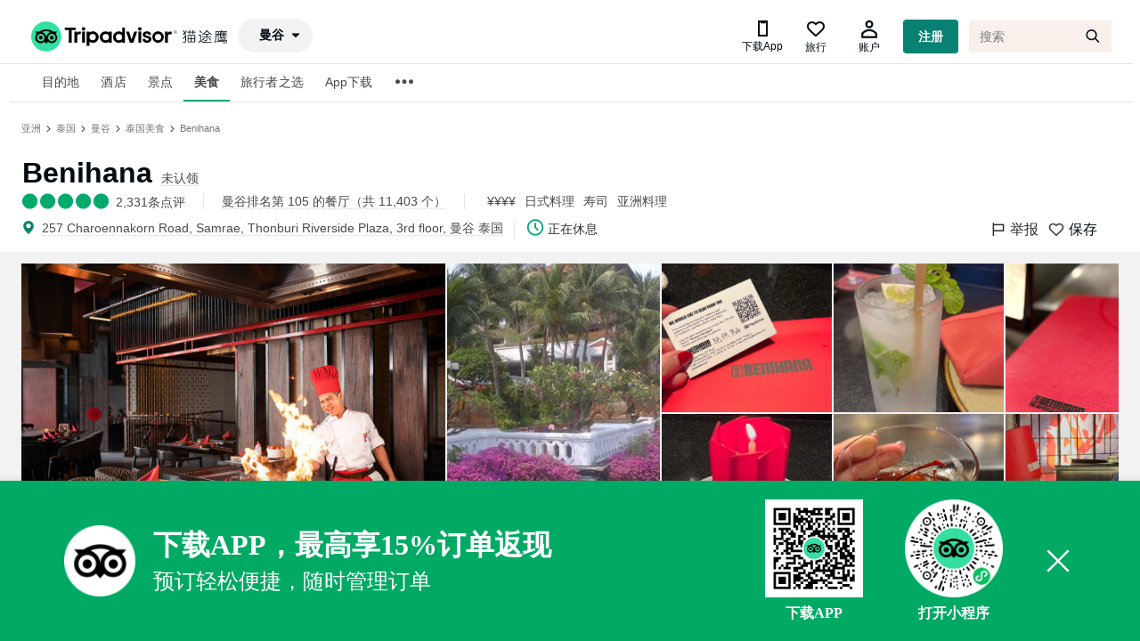

--- FILE ---
content_type: text/html; charset=utf-8
request_url: https://www.tripadvisor.cn/Restaurant_Review-g293916-d1107805-Reviews-Benihana-Bangkok.html
body_size: 20250
content:
<!DOCTYPE html><html lang="en"><head><meta charSet="utf-8"/><title>Benihana - (曼谷)餐厅/美食点评 - 餐厅地址/餐厅电话/餐厅周边信息/餐厅推荐菜 - Tripadvisor猫途鹰</title><meta name="description" content="Benihana(曼谷): 读读2331条关于Benihana客观公正的美食点评，在Tripadvisor猫途鹰的5分满分评等中得5分，查看曼谷Benihana特色菜推荐、电话、地址、菜单、人均消费、营业时间等信息。。"/><meta name="keywords" content="曼谷Benihana, 餐厅, 餐厅点评, 食物, 用餐"/><meta name="next-head-count" content="1"/><link rel="canonical" href="https://www.tripadvisor.cn/Restaurant_Review-g293916-d1107805-Reviews-Benihana-Bangkok.html"/><meta name="robots" content="index,follow"/><meta http-equiv="Content-Language" Content="zh-CN"/><meta name="applicable-device" content="pc"/><meta property="og:type" content="image"/><meta name="baidu_union_verify" content="c7320aad9d2bfe8999537a72d76b50a2"/><meta name="mobile-agent" content="format=html5;url=https://m.tripadvisor.cn/Restaurant_Review-g293916-d1107805-Reviews-Benihana-Bangkok.html"/><meta name="mobile-agent" content="format=xhtml;url=https://m.tripadvisor.cn/Restaurant_Review-g293916-d1107805-Reviews-Benihana-Bangkok.html"/><link rel="alternate" media="only screen and (max-width: 640px)" href="https://m.tripadvisor.cn/Restaurant_Review-g293916-d1107805-Reviews-Benihana-Bangkok.html"/><meta http-equiv="Cache-Control" content="no-transform"/><script src="../static/ta-image-uploader.js" defer=""></script><script type="text/javascript" crossorigin="anonymous" src="https://ak-s.tripcdn.com/ares/NFES/100029210/1766483709584/_next/serverStatic/spider.js"></script><meta name="viewport" content="width=device-width,initial-scale=1.0, minimum-scale=1.0, maximum-scale=1.0, user-scalable=no"/><meta content="telephone=no" name="format-detection"/><link rel="icon" id="favicon" href="https://cc.maotuying.com/favicon.ico" type="image/x-icon"/><script src="//webresource.c-ctrip.com/ares2/infosec/jigsawCaptcha/~2.0.0/default/js/jigsaw-captcha.min.js"></script><meta name="apple-mobile-web-app-capable" content="yes"/><meta charSet="utf-8"/><style>
             #__next {
              height: 100%;
            }</style><link rel="preload" href="https://ak-s.tripcdn.com/ares/NFES/100029210/1766483709584/_next/static/css/pages/_app.css" as="style" crossorigin="anonymous"/><link rel="stylesheet" href="https://ak-s.tripcdn.com/ares/NFES/100029210/1766483709584/_next/static/css/pages/_app.css" crossorigin="anonymous" data-n-g=""/><link rel="preload" href="https://ak-s.tripcdn.com/ares/NFES/100029210/1766483709584/_next/static/css/61a9259a36109223.css" as="style" crossorigin="anonymous"/><link rel="stylesheet" href="https://ak-s.tripcdn.com/ares/NFES/100029210/1766483709584/_next/static/css/61a9259a36109223.css" crossorigin="anonymous" data-n-p=""/><link rel="preload" href="https://ak-s.tripcdn.com/ares/NFES/100029210/1766483709584/_next/static/css/3bd37ac846eac1cd.css" as="style" crossorigin="anonymous"/><link rel="stylesheet" href="https://ak-s.tripcdn.com/ares/NFES/100029210/1766483709584/_next/static/css/3bd37ac846eac1cd.css" crossorigin="anonymous" data-n-p=""/><link rel="preload" href="https://ak-s.tripcdn.com/ares/NFES/100029210/1766483709584/_next/static/css/b882904443a2aa65.css" as="style" crossorigin="anonymous"/><link rel="stylesheet" href="https://ak-s.tripcdn.com/ares/NFES/100029210/1766483709584/_next/static/css/b882904443a2aa65.css" crossorigin="anonymous" data-n-p=""/><link rel="preload" href="https://ak-s.tripcdn.com/ares/NFES/100029210/1766483709584/_next/static/css/06fec6fb2a662da7.css" as="style" crossorigin="anonymous"/><link rel="stylesheet" href="https://ak-s.tripcdn.com/ares/NFES/100029210/1766483709584/_next/static/css/06fec6fb2a662da7.css" crossorigin="anonymous" data-n-p=""/><link rel="preload" href="https://ak-s.tripcdn.com/ares/NFES/100029210/1766483709584/_next/static/css/e6dc7a1badfe7d39.css" as="style" crossorigin="anonymous"/><link rel="stylesheet" href="https://ak-s.tripcdn.com/ares/NFES/100029210/1766483709584/_next/static/css/e6dc7a1badfe7d39.css" crossorigin="anonymous" data-n-p=""/><link rel="preload" href="https://ak-s.tripcdn.com/ares/NFES/100029210/1766483709584/_next/static/css/b0a9fe5df4ff596a.css" as="style" crossorigin="anonymous"/><link rel="stylesheet" href="https://ak-s.tripcdn.com/ares/NFES/100029210/1766483709584/_next/static/css/b0a9fe5df4ff596a.css" crossorigin="anonymous" data-n-p=""/><link rel="preload" href="https://ak-s.tripcdn.com/ares/NFES/100029210/1766483709584/_next/static/css/7a516179198e0c18.css" as="style" crossorigin="anonymous"/><link rel="stylesheet" href="https://ak-s.tripcdn.com/ares/NFES/100029210/1766483709584/_next/static/css/7a516179198e0c18.css" crossorigin="anonymous" data-n-p=""/><link rel="preload" href="https://ak-s.tripcdn.com/ares/NFES/100029210/1766483709584/_next/static/css/75736a91ef7642e8.css" as="style" crossorigin="anonymous"/><link rel="stylesheet" href="https://ak-s.tripcdn.com/ares/NFES/100029210/1766483709584/_next/static/css/75736a91ef7642e8.css" crossorigin="anonymous" data-n-p=""/><link rel="preload" href="https://ak-s.tripcdn.com/ares/NFES/100029210/1766483709584/_next/static/css/d8bc74ac025d9c3f.css" as="style" crossorigin="anonymous"/><link rel="stylesheet" href="https://ak-s.tripcdn.com/ares/NFES/100029210/1766483709584/_next/static/css/d8bc74ac025d9c3f.css" crossorigin="anonymous" data-n-p=""/><noscript data-n-css=""></noscript><script defer="" crossorigin="anonymous" nomodule="" src="https://ak-s.tripcdn.com/ares/NFES/100029210/1766483709584/_next/static/chunks/polyfills-c67a75d1b6f99dc8.js"></script><script src="https://ak-s.tripcdn.com/ares/NFES/100029210/1766483709584/_next/static/chunks/webpack-ab5979dd0fd23983.js" defer="" crossorigin="anonymous"></script><script src="https://ak-s.tripcdn.com/ares/NFES/100029210/1766483709584/_next/static/chunks/nfes-2dfe648478d796ca.js" defer="" crossorigin="anonymous"></script><script src="https://ak-s.tripcdn.com/ares/NFES/100029210/1766483709584/_next/static/chunks/framework-0506ab10ae1330f5.js" defer="" crossorigin="anonymous"></script><script src="https://ak-s.tripcdn.com/ares/NFES/100029210/1766483709584/_next/static/chunks/main-746531c1270b75e6.js" defer="" crossorigin="anonymous"></script><script src="https://ak-s.tripcdn.com/ares/NFES/100029210/1766483709584/_next/static/chunks/pages/_app-b0f5c512474ee473.js" defer="" crossorigin="anonymous"></script><script src="https://ak-s.tripcdn.com/ares/NFES/100029210/1766483709584/_next/static/chunks/29107295-00e2e2117eafb20d.js" defer="" crossorigin="anonymous"></script><script src="https://ak-s.tripcdn.com/ares/NFES/100029210/1766483709584/_next/static/chunks/commonsLib-57925a32ef618747.js" defer="" crossorigin="anonymous"></script><script src="https://ak-s.tripcdn.com/ares/NFES/100029210/1766483709584/_next/static/chunks/commons-5fc4d2c4d37a540c.js" defer="" crossorigin="anonymous"></script><script src="https://ak-s.tripcdn.com/ares/NFES/100029210/1766483709584/_next/static/chunks/pages/restaurant/restaurantDetail-f3956634-b3bfc3a28ca7e5ca.js" defer="" crossorigin="anonymous"></script><script src="https://ak-s.tripcdn.com/ares/NFES/100029210/1766483709584/_next/static/chunks/pages/restaurant/restaurantDetail-017397ff-4728d0c324fc3307.js" defer="" crossorigin="anonymous"></script><script src="https://ak-s.tripcdn.com/ares/NFES/100029210/1766483709584/_next/static/chunks/pages/restaurant/restaurantDetail-7a08a8f9-ad47ae70c06542a8.js" defer="" crossorigin="anonymous"></script><script src="https://ak-s.tripcdn.com/ares/NFES/100029210/1766483709584/_next/static/xxx/_buildManifest.js" defer="" crossorigin="anonymous"></script><script src="https://ak-s.tripcdn.com/ares/NFES/100029210/1766483709584/_next/static/xxx/_ssgManifest.js" defer="" crossorigin="anonymous"></script></head><body class="search-body" id="WIDGET"><div id="__next"><style>[object Object]</style><style>[object Object]</style><style>[object Object]</style><style>[object Object]</style><style>[object Object]</style><style>[object Object]</style><style>[object Object]</style><style>[object Object]</style><style>[object Object]</style><style>[object Object]</style><style>[object Object]</style><style>[object Object]</style><style>[object Object]</style><style>[object Object]</style><style>[object Object]</style><style>[object Object]</style><style>[object Object]</style><style>[object Object]</style><style>[object Object]</style><style>[object Object]</style><style>[object Object]</style><style>[object Object]</style><style>[object Object]</style><style>[object Object]</style><style>[object Object]</style><style>[object Object]</style><style>[object Object]</style><style>[object Object]</style><style>[object Object]</style><style>[object Object]</style><style>[object Object]</style><style>[object Object]</style><style>[object Object]</style><style>[object Object]</style><style>[object Object]</style><style>[object Object]</style><style>[object Object]</style><style>[object Object]</style><style>[object Object]</style><style>[object Object]</style><div class="page page-scroll" domscroll="page-scroll"><div class="ad_15_10650053723"><div class="swiper-container"><div class="swiper-wrapper"></div></div></div><div id="sticy" class="none"><div class="ui_container hotels-hotel-review-persistent-header-and-footer-Tabs__tab_bar_content_container--1tD5K"><div class="hotels-hotel-review-persistent-header-and-footer-Tabs__tabs--1G1aE"><div class="ABOUT_TAB hotels-hotel-review-persistent-header-and-footer-Tab__tab--2xcfU " id="aboutAncher"><span class="hotels-hotel-review-persistent-header-and-footer-Tab__tab_title--2z4V3" title="关于">照片</span></div><div class="LOCATION hotels-hotel-review-persistent-header-and-footer-Tab__tab--2xcfU "><span class="hotels-hotel-review-persistent-header-and-footer-Tab__tab_title--2z4V3" title="位置">概览</span></div><div class="REVIEWS hotels-hotel-review-persistent-header-and-footer-Tab__tab--2xcfU "><span class="hotels-hotel-review-persistent-header-and-footer-Tab__tab_title--2z4V3" title="点评">点评</span></div></div></div></div><style>[object Object]</style><style>[object Object]</style><style>[object Object]</style><div class="header"><div class="masthead" style="background:#ffffff"><div id="taplc_global_nav_0" class="ppr_rup ppr_priv_global_nav" data-placement-name="global_nav"><div class="global-nav-no-refresh" id="global-nav-no-refresh-1"><div id="taplc_global_nav_menus_0" class="ppr_rup ppr_priv_global_nav_menus" data-placement-name="global_nav_menus"><div class="hidden"><div class="global-nav-menus-container"></div><ul class="global-nav-links-menu-more"></ul></div><div class="global-nav-overlays-container"></div></div></div><div id="taplc_global_nav_component_0" class="ppr_rup ppr_priv_global_nav_component" data-placement-name="global_nav_component"><div class="react-container" id="component_7" data-component-props="page-manifest" data-component="brand.header" data-component-init="data-component-init"><div><div class="brand-header-GlobalNav__globalNavScrolling--35eFe"><div><div class="brand-header-GlobalNavBar__globalNavBar--2X2Qr"><div class="ui_container brand-header-GlobalNavBar__globalNavBarContainer--A9HGZ brand-header-GlobalNavBar__globalNavMobileWebRollout--2UThr brand-header-GlobalNavBar__persistentIcons--3DFRm"><div class="brand-header-GlobalNavBar__sideBarTrigger--3Vjki brand-header-GlobalNavBar__persistentIcons--3DFRm" style="top:0px;bottom:auto"><div><div><span class="ui_icon menu-bars "></span></div></div><div class="brand-global-nav-menus-NavLinks__hidden--2P6Fz"><div class="ui_tabs brand-global-nav-menus-NavLinks__navMenuContainer--1Kp_c medium"><ul class="brand-global-nav-menus-NavLinks__navMenuList--1Lb3s"><li><div><div class="ui_tab brand-global-nav-menus-MenuTab__menuTab--CMVUJ active" style="height:42px"><span>酒店</span></div></div></li><li><div><div class="ui_tab brand-global-nav-menus-MenuTab__menuTab--CMVUJ"><span>景点</span></div></div></li><li><div><div class="ui_tab brand-global-nav-menus-MenuTab__menuTab--CMVUJ"><span>美食</span></div></div></li><li><div><div class="ui_tab brand-global-nav-menus-MenuTab__menuTab--CMVUJ"><span>购物</span></div></div></li></ul><ul class="brand-global-nav-menus-CollapsedMenu__collapsedMenuListWrap--3nP89"><li><div><span class="ui_tab brand-global-nav-menus-MenuTab__menuTab--CMVUJ"><span class="ui_icon more-horizontal brand-global-nav-menus-CollapsedMenu__moreIcon--2JTiD"></span></span></div><div class="brand-global-nav-menus-Menu__dropdownContents--1_QtR"><ul class="brand-global-nav-menus-MenuList__menuList--3fbpS "><li><div><div class="brand-global-nav-menus-MenuListItem__menuListItem--2ZG-3"><span>航空公司</span></div></div></li><li><div><div class="brand-global-nav-menus-MenuListItem__menuListItem--2ZG-3"><span>旅行者之选</span></div></div></li><li><div><div class="brand-global-nav-menus-MenuListItem__menuListItem--2ZG-3"><span>联系我们</span></div></div></li></ul></div></li></ul></div></div></div><div class="brand-header-Logo__logoContainer--2lBDe brand-header-Logo__centerLogo--5EjAV"><div><a href="/" class="brand-header-Logo__logo--x3aMw"><img src="https://cc.maotuying.com/img2/langs/zh_CN/brand_refresh/Tripadvisor_lockup_horizontal_secondary_registered.svg" alt="Tripadvisor(猫途鹰)" class="brand-header-Logo__resizeImg--15ZcW"/></a></div></div><div class=" brand-header-GlobalNavBar__persistentIcons--3DFRm" style="display:block"><div class="brand-header-GlobalNavActions__navAction--WyZSa brand-header-GlobalNavActions__hiddenOnMobile--2rrAA"><div class="brand-global-nav-action-profile-Profile__container--3inu_"><div class="brand-global-nav-geopill-GeoPill__wrapper--3SDoz brand-global-nav-geopill-GeoPill__persistentIcons--19sQQ"><div class="brand-global-nav-geopill-GeoPill__global_nav_geopill--_b_ER"><span class="brand-global-nav-geopill-GeoPill__pill--3spqt ui_pill inverted"><span class="ui_icon caret-down brand-global-nav-geopill-GeoPill__icon--3Uykj"></span></span></div></div></div></div></div><div style="top:0px;bottom:auto" class="brand-header-GlobalNavBar__globalNavActions--v4YAh brand-header-GlobalNavBar__persistentIcons--3DFRm"><div class="brand-header-GlobalNavActions__navAction--WyZSa brand-header-GlobalNavActions__hiddenOnMobile--2rrAA"><div class="brand-global-nav-action-profile-Profile__container--3inu_"><div class="brand-global-nav-action-trips-Trips__tripsIcon--25Wn0"><span class="icon crn_font_ta common_header_download_app_icon"></span><span class="brand-global-nav-action-trips-Trips__label--1YhSm">下载App</span></div><div class="brand-global-nav-action-trips-Trips__tripsIcon--25Wn0"><span class="ui_icon heart"></span><span class="brand-global-nav-action-trips-Trips__label--1YhSm">旅行</span></div><div class="brand-global-nav-action-profile-ProfileSignedOut__loggedOutIconWrap--1hrMr"><span class="ui_icon friend brand-global-nav-action-profile-ProfileSignedOut__loggedOutIcon--1yYrf"></span><span class="brand-global-nav-action-profile-ProfileSignedOut__label--25E2X">账户</span></div><div class="ui_button primary small brand-global-nav-action-profile-ProfileSignedOut__loginButton--i8Bua" data-flow-name="core_combined" title="注册">注册</div></div></div><div class="brand-header-GlobalNavBar__singleSearchWrapper--cGPry"><div class="i3bZ_gBa _2vChPWwI _1KTTRnER"><div class="_3sXsAqz5"></div><div class="brand-header-GlobalNavActions__navAction--WyZSa brand-header-GlobalNavActions__hiddenOnMobile--2rrAA"><div class="brand-global-nav-action-profile-Profile__container--3inu_"><form class="R1IsnpX3" action="/Search"><input type="search" autoComplete="off" autoCorrect="off" autoCapitalize="off" spellcheck="false" name="q" class="_3qLQ-U8m" placeholder="搜索" title="搜索" aria-label="搜索"/><input type="hidden" name="searchSessionId"/><input type="hidden" name="geo"/><button type="button" class="_3mLX8jwB _3djzE9Mn" title="返回" aria-label="返回"><span class="E0di58-K _2HBN-k68"></span></button><button type="submit" formaction="/Search" class="_3mLX8jwB _2a_Ua4Qv" title="搜索" aria-label="搜索"><span class="_2LyoLJ4U _2HBN-k68"></span></button></form></div></div><div class="brand-header-GlobalNavBar__sideBarTrigger--3Vjki brand-header-GlobalNavBar__persistentIcons--3DFRm" style="top:0px;bottom:auto"><button class="_3mLX8jwB _2obQobO0" title="搜索" aria-label="搜索"><span class="_2LyoLJ4U _2HBN-k68"></span></button></div></div><div class="brand-header-GlobalNavBar__sideBarTrigger--3Vjki brand-header-GlobalNavBar__persistentIcons--3DFRm" style="top:0px;bottom:auto"><button class="_3mLX8jwB _2obQobO0" title="搜索" aria-label="搜索"><span class="_2LyoLJ4U _2HBN-k68"></span></button></div></div></div></div></div></div></div></div></div></div><div id="taplc_time_to_interactive_notifier_1" class="ppr_rup ppr_priv_time_to_interactive_notifier" data-placement-name="time_to_interactive_notifier"><div class="react-container" id="component_8" data-component-props="page-manifest" data-component="@ta/hotels.tti-event-notifier" data-component-init="data-component-init"></div></div><div class="global-nav-links global-nav-bottom  ui_tabs is-hidden-mobile " style="border-bottom-width:0px"><div class="ui_container ui_columns is-gapless"><div class="links_container ui_column  is-11"><div id="taplc_global_nav_links_0" class="ppr_rup ppr_priv_global_nav_links" data-placement-name="global_nav_links"><div class="global-nav-links-container "></div></div></div><div class="message_container ui_column is-1"></div></div></div></div><div class="nav-menu-list-body"><div class="uname"><div class="global-nav-links global-nav-bottom  ui_tabs is-hidden-mobile " style="overflow:visible"><div class=" ui_columns is-gapless"><div class="links_container ui_column  is-gapless"><div id="taplc_global_nav_links_0" class="ppr_rup ppr_priv_global_nav_links" data-placement-name="global_nav_links"><div class="global-nav-links-container ui_container " style="height:42px"><ul class="global-nav-links-menu left" style="border:none;height:42px"><li class="nav-sub-item" data-element=".masthead-dropdown-hotels"><div id="global-nav-hotels" class="global-nav-link global-nav-link-2018 ui_tab ">目的地</div></li><li class="nav-sub-item" data-element=".masthead-dropdown-hotels"><div id="global-nav-hotels" class="global-nav-link global-nav-link-2018 ui_tab ">酒店</div></li><li class="nav-sub-item" data-element=".masthead-dropdown-attractions"><div id="global-nav-attractions" class="global-nav-link global-nav-link-2018 ui_tab " data-tracking-label="attractions">景点</div></li><li class="nav-sub-item" data-element=".masthead-dropdown-restaurants"><div id="global-nav-restaurants" class="global-nav-link global-nav-link-2018 ui_tab active" data-tracking-label="restaurants">美食</div></li><li class="nav-sub-item" data-element=".masthead-dropdown-TravelersChoiceList"><div id="global-nav-TravelersChoice" class="global-nav-link global-nav-link-2018 ui_tab " data-tracking-label="TravelersChoiceList">旅行者之选</div></li><li class="nav-sub-item" data-element=".masthead-dropdown-AppDownload"><div id="global-nav-AppDownload" class="global-nav-link global-nav-link-2018 ui_tab " data-tracking-label="AppDownload">App下载</div></li></ul><ul class="global-nav-links-menu-ellipsis is-top-only" style="z-index:9999999;border:none;height:44px"><li class="global-nav-links-ellipsis"><span class="global-nav-link global-nav-link-2018 ui_tab ellipsis" style="border:none;font-size:24px"><span class="ui_icon more-horizontal"></span></span></li><div style="visibility:hidden"><div class="ui_overlay ui_flyout global-nav-flyout global-nav-menu" style="position:absolute;left:350px;right:auto;top:40px;bottom:auto"><ul class="global-nav-links-menu-more" style="border:none"><li class="nav-sub-item force-more" data-element=".masthead-dropdown-Airlines"><div id="global-nav-Airlines" class="global-nav-link global-nav-link-2018 ui_tab " data-tracking-label="Airlines">航空公司</div></li></ul></div></div></ul></div></div></div></div></div></div><div class="nav-menu-list-menus ui_overlay ui_flyout global-nav-flyout global-nav-menu" style="position:absolute;left:436px;right:auto;top:46px;bottom:auto"><ul class="global-nav-links-menu-more ul"><li class="nav-sub-item force-more" data-element=".masthead-dropdown-Volunteer li"><a href="https://www.tripadvisor.cn/zhiyuan" id="global-nav-Volunteer" target="_blank" class="global-nav-link global-nav-link-2018 ui_tab " data-tracking-label="Volunteer">猫途鹰翻译志愿者<!-- --> </a></li><li class="nav-sub-item force-more" data-element=".masthead-dropdown-Airlines li"><a href="https://www.tripadvisor.cn/Airlines" id="global-nav-Airlines" target="_blank" class="global-nav-link global-nav-link-2018 ui_tab " data-tracking-label="Airlines">航空公司<!-- --> </a></li></ul></div></div><div id="taplc_masthead_search_empty_0" class="ppr_rup ppr_priv_masthead_search" data-placement-name="masthead_search:empty"><span class="hidden"><div class="search_overlay_content ui_container social_typeahead_2018" data-div-classes="ppr_rup ppr_priv_masthead_search"><div id="DUAL_SEARCH_LOADER_CONTAINER" class="dual_search_loader_container"><div class="dual_search_loader_overlay"></div><div class="dual_search_loader_visual"><div class="ui_spinner"></div></div></div><div class="just_padding"><div class="no_cpu"><form class="search_form ui_columns is-multiline" method="get" action="/Search" id="global_nav_search_form"><div class="ui_column is-10 is-gapless"><div class="search_line ui_columns is-multiline"><div id="MAIN_SEARCH_CONTAINER" class="mainSearchContainer ui_column "><div class="input_box"><span class="typeahead_icon what_neighbor ui_icon search"></span><div class="what_with_highlight"><input id="mainSearch" type="search" class="text focusClear" autoComplete="off" autoCorrect="off" spellcheck="false" placeholder="搜索 Tripadvisor"/><span id="CLEAR_WHAT" class="clear-text ui_icon times-circle-fill hidden"></span><span class="input_highlight"></span></div></div></div></div></div><div class="ui_column is-2 search_line_block is-gapless"><button id="SEARCH_BUTTON" class="search_button" type="submit" name="sub-search"><div id="SEARCH_BUTTON_CONTENT"><div class="inner">搜索</div></div></button></div><input id="SINGLE_SEARCH" type="hidden" name="singleSearchBox" value="true"/><input id="TYPEAHEAD_GEO_ID" type="hidden" name="geo" value="294212"/><input id="TYPEAHEAD_LATITUDE" type="hidden" name="latitude" value=""/><input id="TYPEAHEAD_LONGITUDE" type="hidden" name="longitude" value=""/><input id="TYPEAHEAD_NEARBY" type="hidden" name="searchNearby" value=""/><input type="hidden" name="pid" value="3826"/><input id="TOURISM_REDIRECT" type="hidden" name="redirect" value=""/><input id="MASTAHEAD_TYPEAHEAD_START_TIME" type="hidden" name="startTime" value=""/><input id="MASTAHEAD_TYPEAHEAD_UI_ORIGIN" type="hidden" name="uiOrigin" value=""/><input id="MASTHEAD_MAIN_QUERY" type="hidden" name="q" value=""/><input id="MASTHEAD_SUPPORTED_SEARCH_TYPES" type="hidden" name="supportedSearchTypes" value="find_near_stand_alone_query"/><input id="MASTHEAD_ENABLE_NEAR_PAGE" type="hidden" name="enableNearPage" value="true"/><input type="hidden" name="returnTo" value="__2F__Hotel__5F__Review__2D__g294212__2D__d4567347__2D__Reviews__2D__New__5F__World__5F__Beijing__5F__Hotel__2D__Beijing__2E__html"/><input type="hidden" name="searchSessionId" value="A59479FD81A53EC56689A875F6CAB1BE1600067396364ssid"/><input type="hidden" id="SOCIAL_TYPEAHEAD_2018_FEATURE" name="social_typeahead_2018_feature" value="true"/></form></div><div class="ui_columns results_panel"><div class="ui_column is-10 ui_columns results_panel"><div class="what_results ui_column  hidden"></div><div class="where_results ui_column is-offset-7 is-5 hidden"></div></div></div></div></div></span></div><div id="taplc_boost_native_ads_0" class="ppr_rup ppr_priv_boost_native_ads" data-placement-name="boost_native_ads"><div class="react-container" id="component_1" data-component-props="page-manifest" data-component="@ta/cpm.sponsored-social-content-loader" data-component-init="data-component-init"></div></div></div></div><div style="visibility:hidden"><div class="_1HphCM4i" style="position:absolute;top:60px;left:328.5px;bottom:auto;right:auto"><div class="zGG8H0c4"><div class="brand-global-nav-geopill-GeoPill__geopill_overlay_container--3DDGW"><div class="brand-geo-scoped-typeahead-GeoScopedTypeAhead__input_container--1xL9r"><div class="_1Vv8Y1ut"><input type="text" class="Smftgery" placeholder="搜索目的地" readonly="" autoComplete="on" style="font-size:24px;line-height:1.7em" value=""/><span class="Nezx8rHY" style="font-size:24px"></span></div></div></div></div></div></div><div id="taplc_global_nav_onpage_assets_0" class="ppr_rup ppr_priv_global_nav_onpage_assets is-shown-at-tablet"><div class="inner "><div class="ui_container "><div id="taplc_masthead_h1_hotels_0" class="ppr_rup ppr_priv_masthead_h1"><div class="header heading masthead masthead_h1 "></div></div><div id="taplc_trip_planner_breadcrumbs_0" class="ppr_rup ppr_priv_trip_planner_breadcrumbs"><div class="breadcrumbs"><a class="link" title="" href="https://www.tripadvisor.cn/Tourism-g2-Asia-Vacations.html"><span>亚洲</span></a> <span class="ui_icon single-chevron-right"></span> <a class="link" title="" href="https://www.tripadvisor.cn/Tourism-g293915-Thailand-Vacations.html"><span>泰国</span></a> <span class="ui_icon single-chevron-right"></span> <a class="link" title="" href="https://www.tripadvisor.cn/Tourism-g293916-Bangkok-Vacations.html"><span>曼谷</span></a> <span class="ui_icon single-chevron-right"></span> <a class="link" title="" href="https://www.tripadvisor.cn/Restaurants-g293916-Bangkok.html"><span>泰国美食</span></a> <span class="ui_icon single-chevron-right"></span> <a class="link" title="" href="https://www.tripadvisor.cn/Restaurant_Review-g293916-d1107805-Reviews-Benihana-Bangkok.html"><span>Benihana</span></a> <!-- --> </div></div></div></div></div><div id="atf_header_wrap"><div id="atf_header" class="ui_container is-fluid page-section accessible_red_3"><style>[object Object]</style><style>[object Object]</style><style>[object Object]</style><div id="atf_header" class="ui_container is-fluid page-section accessible_red_3" style="padding-left:1px"><div id="taplc_hotel_review_atf_hotel_info_web_component_0" class="ppr_rup ppr_priv_hotel_review_atf_hotel_info_web_component" data-placement-name="hotel_review_atf_hotel_info_web_component"><div class="react-container" id="component_4" data-component-props="page-manifest" data-component="@ta/hotels.hotel-review-atf-info" data-component-init="data-component-init"><div class="hotels-hotel-review-atf-info-parts-ATFInfo__wrapper--2_Y5L"><div class="ui_columns is-multiline is-mobile"><div class="ui_column is-12-tablet is-9-mobile hotels-hotel-review-atf-info-parts-ATFInfo__description--1njly" style="padding-bottom:8px"><div><h1 class="hotels-hotel-review-atf-info-parts-Heading__heading--2ZOcD">Benihana</h1><style>[object Object]</style><div style="display:inline-block;margin-left:10px"><div class="public-business-listing-ContactInfo__offer--KAFI4 public-business-listing-ContactInfo__atfInfo--3wJ1b"><a class="public-business-listing-ContactInfo__nonWebLink--2rxPP public-business-listing-ContactInfo__ui_link_container--37q8W public-business-listing-ContactInfo__level_4--3JgmI" dir="ltr"><span class="public-business-listing-ContactInfo__nonWebLinkText--nGymU public-business-listing-ContactInfo__ui_link--1_7Zp public-business-listing-ContactInfo__level_4--3JgmI claim-antd-btn"><div style="border:0;padding:0;height:0px" class="public-business-listing-ContactInfo__nonWebLinkText--nGymU public-business-listing-ContactInfo__ui_link--1_7Zp public-business-listing-ContactInfo__level_4--3JgmI"></div></span></a></div></div><div class="web"></div></div><div class="hotels-hotel-review-atf-info-parts-ATFInfo__ratingContainer--1WtGm"><a class="hotels-hotel-review-atf-info-parts-Rating__ratingsAnchor--28rqA" href="#REVIEWS"><div class="prw_rup prw_common_bubble_rating rating bubbleRate " rate="49" type="restaurant" data-prwidget-name="common_bubble_rating" data-prwidget-init="" style="display:inline"><span class="ui_bubble_rating bubble_0" style="font-size:20px"></span></div><span class="hotels-hotel-review-atf-info-parts-Rating__reviewCount--1sk1X">2,331<!-- -->条点评</span></a><span class="hotels-hotel-review-atf-info-parts-PopIndex__popIndex--1Nei0" style="cursor:pointer;border:0 0 0 1px solid #e5e5e5;padding-left:20px;margin-left:20px"><a>曼谷排名第 105 的餐厅（共 11,403 个）</a></span><div class="hotels-hotel-review-atf-info-parts-PopIndex__popIndex--1Nei0" style="cursor:pointer"><a href="/Restaurants-g293916-Review?priceTag=22052" style="padding:5px;border:none">¥¥¥¥</a><a href="/Restaurants-g293916-Review?cuisine=5473" style="padding:5px;border:none">日式料理</a><a href="/Restaurants-g293916-Review?cuisine=10653" style="padding:5px;border:none">寿司</a><a href="/Restaurants-g293916-Review?cuisine=10659" style="padding:5px;border:none">亚洲料理</a></div></div></div><div class="ui_column is-12-tablet is-3-mobile hotels-hotel-review-atf-info-parts-ATFInfo__actions--Qkd_b" style="padding-left:10px;padding-top:0"><div class="hotels-hotel-review-atf-info-parts-ATFInfo__reverseActions--37dZ3"><div class="hotels-hotel-review-atf-info-parts-ATFInfo__saveShareBlock--2njuq"><div class="hotels-hotel-review-atf-info-parts-SaveButton__saveToTripWrapper--anr40" style="margin-right:10px"><div class="stat_wrapper"><div class="D1m_VFgO _15aaPtHM _50cmFIkv  _1AZ4CTjH"><div id="MV_Report_Button"><div id="MV_Report_Button"><span class="ui_icon flag-fill" style="font-size:18px;margin-right:4px"></span><span class="hotels-hotel-review-atf-info-parts-SaveButton__savesText--1raLE">举报</span></div></div></div></div></div><div class="hotels-hotel-review-atf-info-parts-SaveButton__saveToTripWrapper--anr40"><div class="stat_wrapper"><div class="D1m_VFgO _15aaPtHM _50cmFIkv  _1AZ4CTjH"><span class="_5SuCrejV _1rFMAnsi jbxKP-PN"><span class="RyVhIcmt"><span class="jdSbP47R _24GSU4qN _1plkd-7s _1AZ4CTjH"><span class="_1AuqFf68 _2HBN-k68"></span></span><span class="jdSbP47R LoHVO7nR _1plkd-7s _1AZ4CTjH"><span class="UCXgI3AN _2HBN-k68"></span></span></span></span><div class="uVi3gKkC _1AZ4CTjH"><span class="hotels-hotel-review-atf-info-parts-SaveButton__savesText--1raLE">保存</span></div></div></div></div></div><div class="hotels-hotel-review-atf-info-parts-ATFInfo__businessListingWrapper--1ugx9"><div class="hotels-hotel-review-atf-info-parts-BusinessListing__row--24M_7"><div class="hotels-hotel-review-atf-info-parts-BusinessListingEntry__entry--210S0 hotels-hotel-review-atf-info-parts-BusinessListingEntry__address--1Vy86"><div class="public-business-listing-ContactInfo__offer--KAFI4 public-business-listing-ContactInfo__atfInfo--3wJ1b"><span class="ui_icon map-pin-fill public-business-listing-ContactInfo__offerIcon--1HFZO"></span><span class="public-business-listing-ContactInfo__nonWebLink--2rxPP public-business-listing-ContactInfo__ui_link_container--37q8W public-business-listing-ContactInfo__level_4--3JgmI"><span class="public-business-listing-ContactInfo__ui_link--1_7Zp public-business-listing-ContactInfo__level_4--3JgmI">257 Charoennakorn Road, Samrae, Thonburi Riverside Plaza, 3rd floor, 曼谷 泰国</span></span></div></div><div class="hotels-hotel-review-atf-info-parts-BusinessListingEntry__entry--210S0" style="position:relative;margin-top:-2px;cursor:pointer"><div><span class="primary_icon ui_icon clock" style="color:#00a680;margin-right:3px;font-size:22px"></span><span style="font-size:14px">正在休息</span></div></div></div></div></div></div></div></div></div></div></div><style>[object Object]</style><div class="ui_overlay iapFlyout ui_modal null cc_cursor" style="position:fixed;width:571px;height:auto;left:0;right:0;top:10%;margin:0 auto;display:none"><div class="body_text" style="height:100%;overflow:auto"><div class="reportIAPContent cc_cursor"><div class="title">报告问题<div class="ui_close_x"></div></div><div class="iapPanel activePanel" style="overflow-y:scroll;height:calc(60vh)"><div class="header">帮助我们了解, 此点评存在什么问题？</div><div class="iapPanelTemplate"><div class="ui_radio"><input type="radio" name="panel_0"/><label class="label" style="width:100%;text-align:left">点评内容不恰当或包含老少不宜的内容</label><div class="radioDescription">点评包含亵渎言语、露骨评论、仇恨言论、偏见语言、威胁或人身攻击的内容。</div></div><div class="ui_radio"><input type="radio" name="panel_0"/><label class="label" style="width:100%;text-align:left">点评存在偏见或是由与企业存在某些关联的人员撰写</label><div class="radioDescription">点评由该企业或竞争企业的业主、员工撰写。</div></div><div class="ui_radio"><input type="radio" name="panel_0"/><label class="label" style="width:100%;text-align:left">点评附加位置错误</label><div class="radioDescription">此点评详情描述了一家不同的企业。</div></div><div class="ui_radio"><input type="radio" name="panel_0"/><label class="label" style="width:100%;text-align:left">作为一名旅行者, 此点评的内容与我无关</label><div class="radioDescription">点评未描述用户自己的体验。 点评包含谣言、政治意见或诽谤言论信息。</div></div><div class="ui_radio"><input type="radio" name="panel_0"/><label class="label" style="width:100%;text-align:left">此点评是由同一会员重复发布或为抄袭内容</label><div class="radioDescription">此评论者有 2 条点评内容相同，或者是从其他点评者或来源中复制了内容。</div></div><div class="ui_radio"><input type="radio" name="panel_0"/><label class="label" style="width:100%;text-align:left">点评内容与所给评分不一致。</label><div class="radioDescription">例如： 点评标题为“优秀”，但是整体评分为 1 分</div></div><div class="ui_radio"><input type="radio" name="panel_0"/><label class="label" style="width:100%;text-align:left">点评包含商业或推广内容</label><div class="radioDescription">点评包括此企业或其他企业的广告或促销优惠。</div></div><div class="ui_radio"><input type="radio" name="panel_0"/><label class="label" style="width:100%;text-align:left">点评内容所描述的体验时间超过了1年</label><div class="radioDescription">例如： 点评中写道“我两年前来过这里。</div></div><div class="ui_radio"><input type="radio" name="panel_0"/><label class="label" style="width:100%;text-align:left">点评包含私人信息</label><div class="radioDescription">点评包含了诸如全名、电子邮件地址、信用卡或密码等信息。</div></div><div class="ui_radio"><input type="radio" name="panel_0"/><label class="label" style="width:100%;text-align:left">我想要举报其他事项</label><div class="radioDescription"></div></div></div><div class="iapButtons"><div class="ui_columns is-mobile"><span class="ui_column"><button class="ui_button secondary fullwidth iapBackButton">回退 </button></span><span class="ui_column"><button class="ui_button primary fullwidth iapActionButton">提交</button></span></div></div></div></div></div></div><div class="ui_backdrop light " style="display:none"></div></div><div id="photos" style="background-color:#f2f2f2"><style>[object Object]</style><div id="taplc_resp_rr_photo_mosaic_0" class="ppr_rup ppr_priv_resp_rr_photo_mosaic" data-placement-name="resp_rr_photo_mosaic" style="margin:0 auto;max-width:1280px;padding:0px 24px 0"><div class="atf_commerce_and_photos ui_columns is-mobile is-multiline"><div class="photos_and_contact_links_container ui_column  is-12 "><div class="photo_mosaic_and_all_photos_banner"><div class="mosaic_photos "><div class="large_photo_wrapper "><div class="prw_rup prw_common_basic_image photo_widget large landscape" data-prwidget-name="common_basic_image" data-prwidget-init=""><div><img alt="Benihana主图" src="https://dimg04.c-ctrip.com/images/02Y2712000adxtrnm4F89_R_1080_808_Q90.jpg" class="basicImg" data-mediaid="67627054"/></div></div><div class="see_all_count_wrap" data-tab="TABS_PHOTOS"><span class="see_all_count"><span class="ui_icon camera"></span> <span class="details">所有照片（共<!-- -->1,414<!-- -->张）</span></span></div></div><div class="large_photo_wrapper"><div class="prw_rup prw_common_basic_image photo_widget large portrait" data-prwidget-name="common_basic_image" data-prwidget-init=""><div><img src="https://dimg04.c-ctrip.com/images/02Y1k12000al9lha90AF3_R_1080_808_Q90.jpg" class="basicImg" data-mediaid="67627054"/></div></div></div><div class="mini_mosaic_wrapper  "><div class="mini_photos_container"><div class="mini_photo_wrap "><div class="prw_rup prw_common_basic_image photo_widget mini landscape" data-prwidget-name="common_basic_image" data-prwidget-init=""><div><img src="https://dimg04.c-ctrip.com/images/02Y2a12000qnvq6ak6426_R_1080_808_Q90.jpg" class="basicImg" data-mediaid="https://dimg04.c-ctrip.com/images/02Y2a12000qnvq6ak6426_R_1080_808_Q90.jpg"/></div></div></div><div class="mini_photo_wrap "><div class="prw_rup prw_common_basic_image photo_widget mini landscape" data-prwidget-name="common_basic_image" data-prwidget-init=""><div><img src="https://dimg04.c-ctrip.com/images/02Y1m12000pxu3y1xB39A_R_1080_808_Q90.jpg" class="basicImg" data-mediaid="https://dimg04.c-ctrip.com/images/02Y1m12000pxu3y1xB39A_R_1080_808_Q90.jpg"/></div></div></div><div class="mini_photo_wrap "><div class="prw_rup prw_common_basic_image photo_widget mini landscape" data-prwidget-name="common_basic_image" data-prwidget-init=""><div><img src="https://dimg04.c-ctrip.com/images/02Y6612000nlfl2g82846_R_1080_808_Q90.jpg" class="basicImg" data-mediaid="https://dimg04.c-ctrip.com/images/02Y6612000nlfl2g82846_R_1080_808_Q90.jpg"/></div></div></div><div class="mini_photo_wrap "><div class="prw_rup prw_common_basic_image photo_widget mini landscape" data-prwidget-name="common_basic_image" data-prwidget-init=""><div><img src="https://dimg04.c-ctrip.com/images/02Y4312000my1u9e572B4_R_1080_808_Q90.jpg" class="basicImg" data-mediaid="https://dimg04.c-ctrip.com/images/02Y4312000my1u9e572B4_R_1080_808_Q90.jpg"/></div></div></div></div><div class="mini_photos_container"><div class="mini_photo_wrap paddingB0 "><div class="prw_rup prw_common_basic_image photo_widget mini landscape" data-prwidget-name="common_basic_image" data-prwidget-init=""><div><img src="https://dimg04.c-ctrip.com/images/02Y1m12000qnvqqwkF0DB_R_1080_808_Q90.jpg" class="basicImg" data-mediaid="https://dimg04.c-ctrip.com/images/02Y1m12000qnvqqwkF0DB_R_1080_808_Q90.jpg"/></div></div></div><div class="mini_photo_wrap paddingB0 "><div class="prw_rup prw_common_basic_image photo_widget mini landscape" data-prwidget-name="common_basic_image" data-prwidget-init=""><div><img src="https://dimg04.c-ctrip.com/images/02Y1512000nlfl8ylE894_R_1080_808_Q90.jpg" class="basicImg" data-mediaid="https://dimg04.c-ctrip.com/images/02Y1512000nlfl8ylE894_R_1080_808_Q90.jpg"/></div></div></div><div class="mini_photo_wrap paddingB0 "><div class="prw_rup prw_common_basic_image photo_widget mini landscape" data-prwidget-name="common_basic_image" data-prwidget-init=""><div><img src="https://dimg04.c-ctrip.com/images/02Y5a12000my1ugz6A025_R_1080_808_Q90.jpg" class="basicImg" data-mediaid="https://dimg04.c-ctrip.com/images/02Y5a12000my1ugz6A025_R_1080_808_Q90.jpg"/></div></div></div><div class="mini_photo_wrap paddingB0 "><div class="prw_rup prw_common_basic_image photo_widget mini landscape" data-prwidget-name="common_basic_image" data-prwidget-init=""><div><img src="https://dimg04.c-ctrip.com/images/02Y1i12000my1upx251A5_R_1080_808_Q90.jpg" class="basicImg" data-mediaid="https://dimg04.c-ctrip.com/images/02Y1i12000my1upx251A5_R_1080_808_Q90.jpg"/></div></div></div></div></div></div></div></div><div></div></div></div></div></div><div class="delineation accessible_red_3" style="border:none;margin-bottom:0;margin-top:0"><div id="btf_wrap" class="ui_container is-fluid page-section"><div id="details"><div id="taplc_location_detail_overview_resp_ar_responsive_0" class="ppr_rup ppr_priv_location_detail_overview_resp" data-placement-name="location_detail_overview_resp:ar_responsive"><div class="ui_section no-bg block_wrap" data-tab="TABS_OVERVIEW"><div class="ui_columns overviewWrapper"><div class="ui_column overviewCard leftWell is-hidden-mobile"><div class="wrapperDiv"><div class="restaurants-detail-overview-cards-DetailOverviewCards__wrapperDiv--1Dfhf"><div><h2>评分和点评</h2><div class="restaurants-detail-overview-cards-RatingsOverviewCard__primaryRatingRow--VhEsu"><span class="restaurants-detail-overview-cards-RatingsOverviewCard__overallRating--nohTl">4.9<!-- --> </span><div class="prw_rup prw_common_bubble_rating rating bubbleRate restaurants-detail-overview-cards-RatingsOverviewCard__bigBubbles--3lJXp" rate="49" type="restaurant" data-prwidget-name="common_bubble_rating" data-prwidget-init="" style="display:inline"><span class="ui_bubble_rating bubble_0" style="font-size:20px"></span></div><a class="restaurants-detail-overview-cards-RatingsOverviewCard__ratingCount--DFxkG" href="#REVIEWS">2,331<!-- -->条点评</a></div><div class="restaurants-detail-overview-cards-RatingsOverviewCard__ranking--17CmN"><a href="/Restaurants-g293916-">曼谷排名第 105 的餐厅（共 11,403 个）</a></div></div><div><div class="restaurants-detail-overview-cards-RatingsOverviewCard__ratingQuestionHeader--3vhsO" style="margin-top:20px">评分</div><div><div class="restaurants-detail-overview-cards-RatingsOverviewCard__ratingQuestionRow--5nPGK"><span class="restaurants  ui_icon restaurants-detail-overview-cards-RatingsOverviewCard__ratingIcon--27ecu"></span><span class="restaurants-detail-overview-cards-RatingsOverviewCard__ratingText--1P1Lq">食物</span><span class="restaurants-detail-overview-cards-RatingsOverviewCard__ratingBubbles--1kQYC"><div class="prw_rup prw_common_bubble_rating rating bubbleRate " rate="45" type="" data-prwidget-name="common_bubble_rating" data-prwidget-init="" style="display:inline"><span class="ui_bubble_rating bubble_0" style="font-size:16px"></span></div></span></div><div class="restaurants-detail-overview-cards-RatingsOverviewCard__ratingQuestionRow--5nPGK"><span class="ambience  ui_icon restaurants-detail-overview-cards-RatingsOverviewCard__ratingIcon--27ecu"></span><span class="restaurants-detail-overview-cards-RatingsOverviewCard__ratingText--1P1Lq">氛围</span><span class="restaurants-detail-overview-cards-RatingsOverviewCard__ratingBubbles--1kQYC"><div class="prw_rup prw_common_bubble_rating rating bubbleRate " rate="45" type="" data-prwidget-name="common_bubble_rating" data-prwidget-init="" style="display:inline"><span class="ui_bubble_rating bubble_0" style="font-size:16px"></span></div></span></div><div class="restaurants-detail-overview-cards-RatingsOverviewCard__ratingQuestionRow--5nPGK"><span class="bell  ui_icon restaurants-detail-overview-cards-RatingsOverviewCard__ratingIcon--27ecu"></span><span class="restaurants-detail-overview-cards-RatingsOverviewCard__ratingText--1P1Lq">服务</span><span class="restaurants-detail-overview-cards-RatingsOverviewCard__ratingBubbles--1kQYC"><div class="prw_rup prw_common_bubble_rating rating bubbleRate " rate="45" type="" data-prwidget-name="common_bubble_rating" data-prwidget-init="" style="display:inline"><span class="ui_bubble_rating bubble_0" style="font-size:16px"></span></div></span></div><div class="restaurants-detail-overview-cards-RatingsOverviewCard__ratingQuestionRow--5nPGK"><span class="wallet  ui_icon restaurants-detail-overview-cards-RatingsOverviewCard__ratingIcon--27ecu"></span><span class="restaurants-detail-overview-cards-RatingsOverviewCard__ratingText--1P1Lq">优惠度</span><span class="restaurants-detail-overview-cards-RatingsOverviewCard__ratingBubbles--1kQYC"><div class="prw_rup prw_common_bubble_rating rating bubbleRate " rate="45" type="" data-prwidget-name="common_bubble_rating" data-prwidget-init="" style="display:inline"><span class="ui_bubble_rating bubble_0" style="font-size:16px"></span></div></span></div></div></div></div></div></div><div class="ui_column is-12-mobile overviewCard centerWell"><div class="wrapperDiv"><div id="taplc_location_detail_about_card_0" class="ppr_rup ppr_priv_location_detail_about_card" data-placement-name="location_detail_about_card"><div class="react-container" id="component_15" data-component-props="page-manifest" data-component="@ta/attractions.attraction-detail-about-card" data-component-init="data-component-init"><div class=""><div class="restaurants-detail-overview-cards-DetailOverviewCards__wrapperDiv--1Dfhf"><div class="restaurants-detail-overview-cards-DetailsSectionOverviewCard__detailCard--WpImp" data-tab="false"><div class="restaurants-detail-overview-cards-DetailsSectionOverviewCard__header--chqux"><h2 class="restaurants-detail-overview-cards-DetailsSectionOverviewCard__detailsHeader--3KivU">详情</h2></div><div class="restaurants-detail-overview-cards-DetailsSectionOverviewCard__detailsSummary--evhlS"><div><div class="restaurants-detail-overview-cards-DetailsSectionOverviewCard__categoryTitle--2RJP_">美食</div><div class="restaurants-detail-overview-cards-DetailsSectionOverviewCard__tagText--1OH6h">日式料理，寿司，亚洲料理，烤肉，现代创意料理</div></div><div><div class="restaurants-detail-overview-cards-DetailsSectionOverviewCard__categoryTitle--2RJP_">餐时</div><div class="restaurants-detail-overview-cards-DetailsSectionOverviewCard__tagText--1OH6h">午餐，晚餐，早午餐，饮料</div></div></div><div class="restaurants-detail-overview-cards-DetailsSectionOverviewCard__detailFooter--3yte1"><a class="restaurants-detail-overview-cards-DetailsSectionOverviewCard__viewDetails--ule3z">查看所有详情</a><div class="restaurants-detail-overview-cards-DetailsSectionOverviewCard__tagSummary--3YFLx">餐时，功能</div></div></div></div></div></div></div></div></div><div class="ui_column is-12-mobile overviewCard rightWell"><div class="wrapperDiv"><div id="taplc_location_detail_contact_card_ar_responsive_0" class="ppr_rup ppr_priv_location_detail_contact_card" data-placement-name="location_detail_contact_card:ar_responsive"><h2 class="section title">联系方式</h2><div class="section map-widget clickable" data-track="map"><div class="prw_rup prw_common_responsive_static_map_image staticMap" data-prwidget-name="common_responsive_static_map_image" data-prwidget-init="handlers" id="littleMap"><img width="" height="" src="https://api.map.baidu.com/staticimage/v2?ak=oLq4uFrNeiLdcWn3IlYlSxn7Njdt2Ms6&amp;zoom=13&amp;width=&amp;height=&amp;center=100.49099,13.705201&amp;markers=100.49099,13.705201&amp;markerStyles=-1,http://cc.maotuying.com/img2/maps/icons/component_map_pins_v1/attraction_anchor_pin_2x.png,-1,10" class="mapImg"/></div></div><div class="contactInfo" data-locid="2146669" data-context="Attraction_Review" style="margin-left:-3px"><div class="detail_section address"><span class="textAlignWrapper address"><span class="ui_icon map-pin-fill"></span><span><span class="country-name">257 Charoennakorn Road, Samrae, Thonburi Riverside Plaza, 3rd floor, 曼谷 泰国</span></span></span></div><div class="contact"></div></div></div></div></div></div></div></div></div><div id="adInsert_restaurant_mid" style="margin-bottom:25px"><div class="ad_17_10650053723"><div class="swiper-container"><div class="swiper-wrapper"></div></div></div></div><div id="test"><style>[object Object]</style><style>[object Object]</style><style>[object Object]</style><style>[object Object]</style><style>[object Object]</style><style>[object Object]</style><style>[object Object]</style><style>[object Object]</style><div id="commentAnchor"></div><div id="taplc_resp_hr_ad_wrapper_lower_block_0" class="ppr_rup ppr_priv_resp_hr_ad_wrapper" data-placement-name="resp_hr_ad_wrapper:lower_block" style="text-align:left"><div class="column_wrap ui_columns is-multiline " id="review"><div class="content_column ui_column is-8-desktop is-8"><div id="taplc_hr_community_content_ssronly_0" class="ppr_rup ppr_priv_hr_community_content" data-placement-name="hr_community_content:ssronly"><div class="react-container" id="component_10" data-component-props="page-manifest" data-component="@ta/common.ssronly" data-component-init="data-component-init"><div class="was-ssr-only" data-ssr-done="true"><div style="margin-top:0;margin-left:0" class="ssr-init-26f ui_columns hotels-community-content-common-LowContentCTA__row--3gHG- hotels-community-content-common-LowContentCTA__noReviews--1Hksy hotels-hotel-review-layout-Section__section--1RPaM cc_cursor" data-ssrev-handlers="{}" data-test-target="low_content_cta"><div class="hotels-community-content-common-ContentCollectionCTA__CTAContainer--3wrMF ui_column is-6"><span class="ui_icon pencil-paper hotels-community-content-common-ContentCollectionCTA__icon--16mqp"></span><div class="hotels-community-content-common-ContentCollectionCTA__title--2vdMr">写下您的点评</div><div class="hotels-community-content-common-ContentCollectionCTA__subtitle--3rzck">您的体验怎么样？</div><a href="/UserReviewEdit-gundefined-d1107805-" target="_blank" class="ui_button primary hotels-community-content-common-ContentCollectionCTA__button--27hOq">写点评</a></div><div class="hotels-community-content-common-ContentCollectionCTA__CTAContainer--3wrMF ui_column is-6 cc_cursor"><span class="ui_icon camera-fill hotels-community-content-common-ContentCollectionCTA__icon--16mqp cc_cursor"></span><div class="hotels-community-content-common-ContentCollectionCTA__title--2vdMr cc_cursor">分享您的最佳旅行照片</div><div class="hotels-community-content-common-ContentCollectionCTA__subtitle--3rzck cc_cursor">让全世界欣赏您眼中的体验。</div><a href="/PostPhotos" target="_blank" class="ui_button primary hotels-community-content-common-ContentCollectionCTA__button--27hOq">发布照片</a></div></div></div></div></div></div></div></div></div><div class="ui_column is-12 prw_rup prw_shelves_shelf_widget" style="padding:12px 14px;background-color:#fff;margin:20px 0;border:1px solid #e5e5e5"><div class="shelf_title" data-tpp="CrossSell" data-tpatt="0" data-tpid="1731" style="display:flex;padding:10px"><h2 class="shelf_title_container" style="flex:1"><a href="https://www.tripadvisor.cn/Restaurants-g293916-Bangkok.html" style="font-weight:700;font-size:24px;line-height:28px;color:#000a12">精选高档餐饮</a></h2><div><a class="see_all_link" href="https://www.tripadvisor.cn/Restaurants-g293916-Bangkok.html" style="font-size:14px;position:relative;cursor:pointer;font-weight:bold;color:#00a680;white-space:nowrap">查看所有</a></div></div><div style="padding:10px 6px 10px 10px"><style>[object Object]</style><div class="prw_rup prw_shelves_restaurant_shelf_item_widget" style="border-radius:4px"><div class="poi"><a class="ui_poi_thumbnail" target="_blank"><div class="prw_rup prw_common_centered_thumbnail" data-prwidget-name="common_centered_thumbnail" data-prwidget-init=""><div class="sizing_wrapper" style="width:100%;height:150px"><div class="centering_wrapper" style="margin-top:-73px;width:100%"><img src="https://dimg04.c-ctrip.com/images/02Y5d12000afiu31f8E3C_R_1080_808_Q90.jpg" class="photo_image" alt="The House Of Smooth Curry" style="height:100%;width:100%"/></div></div></div></a><div class="react-container component-widget saveToTripWrapper" id="@ta/trips.save-to-trip:location:12801049_component_36"><div class="c01cc3ik"><button class="_23XJjgWS _22upaSQN _1hF7hP_9 _1XffX-CB" aria-label="收藏至行程" type="button"><svg viewBox="0 0 24 24" width="24px" height="24px" class="_3nS1tofR iG08Yf8B"><path d="M12.001 20.729s-6.741-5.85-8.485-8.003c-2.055-2.541-2.018-5.837.089-7.836a5.928 5.928 0 014.104-1.618c1.548 0 3.005.575 4.104 1.618l.174.165.162-.155a5.93 5.93 0 014.104-1.618c1.548 0 3.005.574 4.104 1.618 2.158 2.049 2.192 5.273.084 7.841-1.755 2.139-8.44 7.988-8.44 7.988zM7.709 5.271a3.935 3.935 0 00-2.727 1.068c-1.578 1.498-1.06 3.708.088 5.128 1.306 1.613 5.333 5.204 6.925 6.605 1.583-1.404 5.58-4.993 6.899-6.601 1.195-1.455 1.685-3.603.085-5.122-.726-.689-1.694-1.069-2.728-1.069s-2.001.38-2.728 1.069l-1.539 1.462-1.551-1.473a3.925 3.925 0 00-2.724-1.067z"></path></svg></button></div></div><div class="detail" style="height:75px"><div class="item name" title="Core by Clare Smyth" style="line-height:22px"><a class="poiTitle" target="_blank">The House Of Smooth Curry</a></div><div class="item rating-count"><div class="rating-widget"><div class="prw_rup prw_common_bubble_rating rating bubbleRate " rate="48" type="restaurant" data-prwidget-name="common_bubble_rating" data-prwidget-init="" style="display:block"><span class="ui_bubble_rating bubble_0" style="font-size:14px"></span></div></div><a class="review_count" target="_blank">1,496<!-- --> 条点评</a></div><div class="item price">¥¥¥¥<!-- -->，泰国菜<!-- -->，餐厅</div><div class="booking"></div></div></div></div><style>[object Object]</style><div class="prw_rup prw_shelves_restaurant_shelf_item_widget" style="border-radius:4px"><div class="poi"><a class="ui_poi_thumbnail" target="_blank"><div class="prw_rup prw_common_centered_thumbnail" data-prwidget-name="common_centered_thumbnail" data-prwidget-init=""><div class="sizing_wrapper" style="width:100%;height:150px"><div class="centering_wrapper" style="margin-top:-73px;width:100%"><img src="https://dimg04.c-ctrip.com/images/02Y4d120009g42w4lFF63_R_1080_808_Q90.jpg" class="photo_image" alt="The Silk Road" style="height:100%;width:100%"/></div></div></div></a><div class="react-container component-widget saveToTripWrapper" id="@ta/trips.save-to-trip:location:12801049_component_36"><div class="c01cc3ik"><button class="_23XJjgWS _22upaSQN _1hF7hP_9 _1XffX-CB" aria-label="收藏至行程" type="button"><svg viewBox="0 0 24 24" width="24px" height="24px" class="_3nS1tofR iG08Yf8B"><path d="M12.001 20.729s-6.741-5.85-8.485-8.003c-2.055-2.541-2.018-5.837.089-7.836a5.928 5.928 0 014.104-1.618c1.548 0 3.005.575 4.104 1.618l.174.165.162-.155a5.93 5.93 0 014.104-1.618c1.548 0 3.005.574 4.104 1.618 2.158 2.049 2.192 5.273.084 7.841-1.755 2.139-8.44 7.988-8.44 7.988zM7.709 5.271a3.935 3.935 0 00-2.727 1.068c-1.578 1.498-1.06 3.708.088 5.128 1.306 1.613 5.333 5.204 6.925 6.605 1.583-1.404 5.58-4.993 6.899-6.601 1.195-1.455 1.685-3.603.085-5.122-.726-.689-1.694-1.069-2.728-1.069s-2.001.38-2.728 1.069l-1.539 1.462-1.551-1.473a3.925 3.925 0 00-2.724-1.067z"></path></svg></button></div></div><div class="detail" style="height:75px"><div class="item name" title="Core by Clare Smyth" style="line-height:22px"><a class="poiTitle" target="_blank">The Silk Road</a></div><div class="item rating-count"><div class="rating-widget"><div class="prw_rup prw_common_bubble_rating rating bubbleRate " rate="49" type="restaurant" data-prwidget-name="common_bubble_rating" data-prwidget-init="" style="display:block"><span class="ui_bubble_rating bubble_0" style="font-size:14px"></span></div></div><a class="review_count" target="_blank">1,858<!-- --> 条点评</a></div><div class="item price">¥¥¥¥<!-- -->，中餐<!-- -->，餐厅</div><div class="booking"></div></div></div></div><style>[object Object]</style><div class="prw_rup prw_shelves_restaurant_shelf_item_widget" style="border-radius:4px"><div class="poi"><a class="ui_poi_thumbnail" target="_blank"><div class="prw_rup prw_common_centered_thumbnail" data-prwidget-name="common_centered_thumbnail" data-prwidget-init=""><div class="sizing_wrapper" style="width:100%;height:150px"><div class="centering_wrapper" style="margin-top:-73px;width:100%"><img src="https://dimg04.c-ctrip.com/images/02Y6512000akj9ncd9739_R_1080_808_Q90.jpg" class="photo_image" alt="VIU" style="height:100%;width:100%"/></div></div></div></a><div class="react-container component-widget saveToTripWrapper" id="@ta/trips.save-to-trip:location:12801049_component_36"><div class="c01cc3ik"><button class="_23XJjgWS _22upaSQN _1hF7hP_9 _1XffX-CB" aria-label="收藏至行程" type="button"><svg viewBox="0 0 24 24" width="24px" height="24px" class="_3nS1tofR iG08Yf8B"><path d="M12.001 20.729s-6.741-5.85-8.485-8.003c-2.055-2.541-2.018-5.837.089-7.836a5.928 5.928 0 014.104-1.618c1.548 0 3.005.575 4.104 1.618l.174.165.162-.155a5.93 5.93 0 014.104-1.618c1.548 0 3.005.574 4.104 1.618 2.158 2.049 2.192 5.273.084 7.841-1.755 2.139-8.44 7.988-8.44 7.988zM7.709 5.271a3.935 3.935 0 00-2.727 1.068c-1.578 1.498-1.06 3.708.088 5.128 1.306 1.613 5.333 5.204 6.925 6.605 1.583-1.404 5.58-4.993 6.899-6.601 1.195-1.455 1.685-3.603.085-5.122-.726-.689-1.694-1.069-2.728-1.069s-2.001.38-2.728 1.069l-1.539 1.462-1.551-1.473a3.925 3.925 0 00-2.724-1.067z"></path></svg></button></div></div><div class="detail" style="height:75px"><div class="item name" title="Core by Clare Smyth" style="line-height:22px"><a class="poiTitle" target="_blank">VIU</a></div><div class="item rating-count"><div class="rating-widget"><div class="prw_rup prw_common_bubble_rating rating bubbleRate " rate="47" type="restaurant" data-prwidget-name="common_bubble_rating" data-prwidget-init="" style="display:block"><span class="ui_bubble_rating bubble_0" style="font-size:14px"></span></div></div><a class="review_count" target="_blank">701<!-- --> 条点评</a></div><div class="item price">¥¥¥¥<!-- -->，意餐<!-- -->，餐厅</div><div class="booking"></div></div></div></div><style>[object Object]</style><div class="prw_rup prw_shelves_restaurant_shelf_item_widget" style="border-radius:4px"><div class="poi"><a class="ui_poi_thumbnail" target="_blank"><div class="prw_rup prw_common_centered_thumbnail" data-prwidget-name="common_centered_thumbnail" data-prwidget-init=""><div class="sizing_wrapper" style="width:100%;height:150px"><div class="centering_wrapper" style="margin-top:-73px;width:100%"><img src="https://dimg04.c-ctrip.com/images/02Y1g12000i0r2b20DF29_R_1080_808_Q90.jpg" class="photo_image" alt="Blue Sky Rooftop Bar" style="height:100%;width:100%"/></div></div></div></a><div class="react-container component-widget saveToTripWrapper" id="@ta/trips.save-to-trip:location:12801049_component_36"><div class="c01cc3ik"><button class="_23XJjgWS _22upaSQN _1hF7hP_9 _1XffX-CB" aria-label="收藏至行程" type="button"><svg viewBox="0 0 24 24" width="24px" height="24px" class="_3nS1tofR iG08Yf8B"><path d="M12.001 20.729s-6.741-5.85-8.485-8.003c-2.055-2.541-2.018-5.837.089-7.836a5.928 5.928 0 014.104-1.618c1.548 0 3.005.575 4.104 1.618l.174.165.162-.155a5.93 5.93 0 014.104-1.618c1.548 0 3.005.574 4.104 1.618 2.158 2.049 2.192 5.273.084 7.841-1.755 2.139-8.44 7.988-8.44 7.988zM7.709 5.271a3.935 3.935 0 00-2.727 1.068c-1.578 1.498-1.06 3.708.088 5.128 1.306 1.613 5.333 5.204 6.925 6.605 1.583-1.404 5.58-4.993 6.899-6.601 1.195-1.455 1.685-3.603.085-5.122-.726-.689-1.694-1.069-2.728-1.069s-2.001.38-2.728 1.069l-1.539 1.462-1.551-1.473a3.925 3.925 0 00-2.724-1.067z"></path></svg></button></div></div><div class="detail" style="height:75px"><div class="item name" title="Core by Clare Smyth" style="line-height:22px"><a class="poiTitle" target="_blank">Blue Sky Rooftop Bar</a></div><div class="item rating-count"><div class="rating-widget"><div class="prw_rup prw_common_bubble_rating rating bubbleRate " rate="49" type="restaurant" data-prwidget-name="common_bubble_rating" data-prwidget-init="" style="display:block"><span class="ui_bubble_rating bubble_0" style="font-size:14px"></span></div></div><a class="review_count" target="_blank">2,074<!-- --> 条点评</a></div><div class="item price">¥¥¥¥<!-- -->，酒吧餐<!-- -->，各国料理<!-- -->，欧洲<!-- -->，泰国菜<!-- -->，东欧<!-- -->，多国料理<!-- -->，餐厅</div><div class="booking"></div></div></div></div></div></div><div id="taplc_resp_hr_ad_wrapper_ar_responsive_lower_block_0" class="ppr_rup ppr_priv_resp_hr_ad_wrapper" data-placement-name="resp_hr_ad_wrapper:ar_responsive_lower_block"><div class="column_wrap ui_columns is-multiline "><div class="content_column ui_column is-8-desktop is-12"><div id="taplc_resp_hr_nearby_ar_responsive_0" class="ppr_rup ppr_priv_resp_hr_nearby" data-placement-name="resp_hr_nearby:ar_responsive"><div class="block_wrap ui_section"><h2 id="NEARBY_TAB" data-tab="TABS_LOCATION" class="block_header block_title" style="font-size:24px">附近</h2><div class="ui_columns neighborhood"><div class="ui_column is-12 mapTile map-open-trigger"><div class="prw_rup prw_common_responsive_static_map_image map-widget" data-prwidget-name="common_responsive_static_map_image" data-prwidget-init="handlers" id="locationMap"><div class="contentChoice" data-contentchoice="STATIC_MAP_WIDGETS/RESPONSIVE_AJAX_BASED_AR" style="display:none"></div><img class="mapImg" width="" height="" src="https://api.map.baidu.com/staticimage/v2?ak=oLq4uFrNeiLdcWn3IlYlSxn7Njdt2Ms6&amp;zoom=13&amp;width=&amp;height=&amp;center=100.49099,13.705201&amp;markers=100.49099,13.705201&amp;markerStyles=-1,https://cc.maotuying.com/img2/maps/icons/component_map_pins_v1/attraction_anchor_pin_2x.png,-1"/></div></div></div></div></div><div id="taplc_location_qa_resp_ar_responsive_0" class="ppr_rup ppr_priv_location_qa_resp" data-placement-name="location_qa_resp:ar_responsive"></div><div class="bottom_anchor"></div></div><div class="ad_column_full ui_column is-12 is-hidden-desktop"><div class="prw_rup prw_common_ad_resp_breakpoint" data-prwidget-name="common_ad_resp_breakpoint" data-prwidget-init="handlers"><div class="ad iab_r is-hidden-tablet responsive no_reserve_margins"><div id="gpt-ad-320x50-rail2" class="adInner gptAd inactive" data-size="[320, 50]" data-breakpoint=""></div></div></div><div class="prw_rup prw_common_ad_resp_breakpoint" data-prwidget-name="common_ad_resp_breakpoint" data-prwidget-init="handlers"><div class="ad iab_leaBoa is-hidden-mobile is-hidden-desktop responsive no_reserve_margins"><div id="gpt-ad-728x90-rail2" class="adInner gptAd inactive" data-size="[728, 90]" data-breakpoint=""></div></div></div></div></div></div><style>[object Object]</style><div id="taplc_claim_listing_hr_resp_0" class="ppr_rup ppr_priv_claim_listing" data-placement-name="claim_listing:hr_resp"><div class="react-container" id="component_22" data-component-props="page-manifest" data-component="@ta/common.ssronly" data-component-init="data-component-init"><div class="in-ssr-only" data-ssr-done="true"><div class="ssr-init-26f hotels-hotel-review-layout-Section__section--1RPaM" data-ssrev-handlers="{}"><div class="hotels-hotel-review-claim-listing-claim-listing__title--2pPGI" data-section-signature="claim_listing">这是您的 Tripadvisor 详情页吗？</div><div class="hotels-hotel-review-claim-listing-claim-listing__content--3MUNB"><p class="hotels-hotel-review-claim-listing-claim-listing__cta--zVdpd">拥有或管理这家酒店？ 免费获取您的详情页以便回复点评、更新资料或者进行其他操作。</p><a href="/Owners-g294212-d1185192-Holiday_Inn_Express_Beijing_Minzuyuan-Beijing.html?m=58275" target="_blank" class="hotels-hotel-review-claim-listing-claim-listing__ui_link--e0z_1">获取详情页</a></div></div></div></div></div></div></div><div style="position:relative" class="common-footer"><div id="taplc_global_footer_0" class="ppr_rup ppr_priv_global_footer" data-placement-name="global_footer"><div class="foot " style="background-color:#faf1ed;padding-bottom:80px"><div class="ui_container common_footer_main_content" style="box-sizing:inherit"><div class="ui_columns is-multiline is-mobile"><div class="ui_column bottom_on_mobile is-9-tablet is-12-mobile" style="text-align:left"><div class="logo_slogan"><img class="logo_cn logo_svg" src="https://cc.maotuying.com/ddimg/common/ddlogo_foot_expert_slogan_v1.svg" alt="Tripadvisor(猫途鹰)"/></div><div class="footer_links is-hidden-mobile"><div class="ui_link">关于我们</div><div class="ui_divider">|</div><div class="ui_link">新闻动态</div><div class="ui_divider">|</div><div class="ui_link">商务合作</div><div class="ui_divider">|</div><div class="ui_link">会员中心</div><div class="ui_divider">|</div><div class="ui_link">业主中心</div><div class="ui_divider">|</div><div class="ui_link">业主通</div><div class="ui_divider">|</div><div class="ui_link">常见问题</div><div class="ui_divider">|</div><div class="ui_link">意见反馈</div><div class="ui_divider">|</div><div class="ui_link">联系我们</div><div class="ui_divider">|</div><div class="ui_link">营业执照</div></div><div class="legal_section cn_legal">© <!-- -->2026<!-- --> Tripadvisor 版权所有。<div class="prw_rup prw_homepage_tripadvisor_horizontal_footer_links" data-prwidget-name="homepage_tripadvisor_horizontal_footer_links" data-prwidget-init="handlers"><span class="ui_link footer_link">使用条款</span> |<span class="ui_link footer_link">隐私政策</span> |<span class="ui_link footer_link">网站工作原理</span></div><div>部分照片由 VFM Leonardo 提供。</div><div id="taplc_global_footer_0_disclaimer" class="disclaimer is-hidden-mobile" style="visibility:visible">* Tripadvisor不是旅行社，也不是旅游预订服务代理商。我们提供免费、客观、公正的旅游资讯服务。 (<span id="TERMS" class="ui_link">显示更多</span>)</div><div id="taplc_global_footer_0_disclaimer" class="disclaimer is-hidden-mobile" style="visibility:hidden;height:0"><p class="dt1">TripAdvisor LLC 既不是预订代理商，也不是旅游运营商，不会向网站用户收取任何服务费。 按照规定，在 Tripadvisor 发布机票价格、游览和旅行套餐的合作伙伴（航空公司、旅行提供商及预订代理商），其标价须包含所有费用和附加费用。 例如， 机场出入境税费、消费税与其他服务费、手续费、杂费及附加费用。 当您向我们的某个合作伙伴进行预订时，请务必查阅他们的网站以了解当地行政部门要求的所有适用费用的具体情况。 除非另有说明，机票价格通常指的是一个人的价格（以人民币计）。</p><p>为方便起见，TripAdvisor LLC 根据从我们的预订合作伙伴获取的空房率计算每个酒店的均价。 对于游览和景点来说，所显示价格通常是每位成人的最低可用价格。 对于列出的任何旅行套餐或优惠，TripAdvisor LLC 无法保证任何特定的费率或价格。 此外，酒店均价每晚会更新，并以您的首选币种表示（使用现行汇率）。 由于这些已换算的价格是预估价格，因此，有关具体金额和币种请与预订网站进行核实。</p><p class="dt1">此外，TripAdvisor LLC 无法保证我们网站上宣传的价格随时有效。 标价可能需要预订一定天数才能生效，或有不可用日期、使用条件或限制。</p></div><div class="external_disclaimer is-hidden-mobile">TripAdvisor公司对外部网站的内容一概不负责。优惠价格中不含税和其他费用。</div></div><div class="icp clearfix is-hidden-mobile"><div class="icp-text"><div class="icp-text-clickBox"><div class="icp-text-1">ICP证：沪B2-20200433</div><div class="icp-text-1">沪ICP备20013175号</div><div class="record_filing_box icp-text-1"><img src="https://cc.maotuying.com/ddimg/footer/record-filing.png" class="record_filing_icon"/>沪公网安备31010502005427号</div></div><div class="cursor-de">鹰程信息技术（上海）有限公司</div></div><div class="icp-logo"></div></div></div><div class="ui_column top_on_mobile is-3-tablet is-12-mobile" style="width:224px"><div class="footer_section section_with_border_separator_mobile"><div class="prw_rup prw_homepage_footer_pickers" data-prwidget-name="homepage_footer_pickers" data-prwidget-init="handlers"><div class="ftrHeader">货币/国家及地区</div><div class="unified-picker" data-sg-overlay="above right" data-header="货币"><span class="picker-inner" style="border:none;cursor:auto"><span class="picker-label"><span class="currency_symbol">￥</span><span>CNY</span></span></span></div><div class="unified-picker" data-sg-overlay="above right" data-overlay="point_of_sale_picker" data-header="国家及地区"><span class="picker-inner" style="border:none;cursor:auto"><span class="picker-label"><span>中国</span></span></span></div></div></div></div></div></div></div></div></div></div><div></div></div><script>window._pageBeginTime=window._beginTime=new Date().getTime();window.mcdAppID ='5275';window.nfesVersion='6.15.3';try{if(window["$_bf"]){window["$_bf"]["loaded"]=true}else{window["$_bf"]={loaded:true}}}catch(e){};var e=function(e){return(window.__CORE_SDK__||{})[e]},o=function(o,t,n){var a;o.pureUrl="".concat(location.protocol,"//").concat(location.host).concat(location.pathname),o.captainAppId=(window.__CORE_SDK__||{}).AppID||"",o.fromSDK=!0,o.version="2.0.90",o.webcoreInit=window.webcoreInit,o.bannerInit=window.bannerInit,o.framework=(window.__CORE_SDK__||{}).framework;var i=(window.__NFES_DATA__||window.__NEXT_DATA__||{}).assetPrefix;if("string"==typeof i&&(o.nfesResVersion=i.split("/").pop()),t){var c,r={isBot:"T"===e("isBotFeat")?"T":"F",botReasons:e("botReasons")||[]};o.isBot=r.isBot,null!==(c=r.botReasons)&&void 0!==c&&c.length&&(o.botReasons=JSON.stringify(r.botReasons))}n&&null!==(a=performance)&&void 0!==a&&null!==(a=a.timing)&&void 0!==a&&a.navigationStart&&(o.navStart=performance.timing.navigationStart)},t=function(e){var t=e.data||{};o(t,e.bot,e.navStart);var n=e.value;!function(e,o,t,n,a){try{if(/.translate.goog$/i.test(location.host))return;window.UBT_API=window.UBT_API||[],window.UBT_API.push({type:"send",data:{type:e,key:o,data:t||{}},pvId:n,options:a})}catch(e){}}("metric",e.key,{tag:t,value:void 0!==n?n:n||1},void 0,{force:!!e.force})},n=function(e,o,t){e({key:"webcore_sw_status",data:{vd:o,status:t}})},a=function(e,o,t,n){try{e({key:n.includes("down")?"o_webcore_sw_down":"o_webcore_sw_failed",data:{url:o,fetchType:n,sucUrl:t||""}})}catch(e){}};try{if(navigator.serviceWorker){var i=function(e){try{if(!e){var o=location.pathname.split("/");o.length>2&&(o.splice(o.length-1,1),e=o.join("/")),"/"===e&&(e="")}}catch(e){}return e||""}(""),c=function(e,o){if(!0===e("disablesw")||-1!==location.search.indexOf("closeSW=1"))return!0;for(var t=navigator.userAgent||"",n=e("swBlackList")||[],a=0;a<n.length;a++){var i=n[a];if(t.indexOf(i)>-1)return!0}return!!o&&o(t)}(function(e){try{var o,t=window.__CORE_CONFIG__;if(!t){var n,a=null===(n=localStorage)||void 0===n?void 0:n.getItem("NFES_CORE_cache");a&&(t=JSON.parse(a))}return null===(o=t)||void 0===o?void 0:o[e]}catch(e){}});if(c||true)!function(e,o){navigator.serviceWorker.getRegistrations().then(function(t){for(var a=0;a<t.length;a++){var i=t[a];new RegExp("".concat(e,"$")).test(i.scope)&&(n(o,e,"unregister"),i.unregister())}}).catch(function(){})}(i||"/",t);else{var r=function(){var e=!1;try{var o=document.createElement("canvas");o.getContext&&o.getContext("2d")&&(e=0===o.toDataURL("image/webp").indexOf("data:image/webp"))}catch(o){e=!1}return e}();if(r)try{document.cookie="nfes_isSupportWebP=1;path=/;expires=".concat(new Date((new Date).getTime()+31536e6).toGMTString())}catch(e){}!function(e){var o=e.swSrc,t=e.scopePath,i=e.sendMetric,c=e.fetchMap,r=e.getDownMap,s=0,d=0,w=0,_=0,u=0,f=function(e){window.__CORE_SW__=window.__CORE_SW__||{};try{if(e){var o=e.url||"";e.isWebP&&(o=o.replace("_.webp","")),e.sucCount?(s+=1,e.isCache&&(u+=1),o&&(window.__CORE_SW__[o]={success:"T",isDown:!1,mode:e.mode,resCode:e.resCode,isSWFormat:!!e.isWebP,"c-via":e["c-via"],"x-cdn-cache":e["x-cdn-cache"],isCache:e.isCache})):e.failCount?(d+=1,a(i,e.url,"","fail"),o&&(window.__CORE_SW__[o]={success:"F",isDown:!1,err:e.err,mode:e.mode,isSWFormat:!!e.isWebP,"c-via":e["c-via"],"x-cdn-cache":e["x-cdn-cache"]})):e.sucDownCount?(w+=1,a(i,e.url,e.sucUrl,"downsuccess"),o&&(window.__CORE_SW__[o]={success:"T",isDown:!0,downLog:e.downLog,mode:e.mode,fetchCode:e.fetchResCode,isSWFormat:!!e.isWebP,"c-via":e["c-via"],"x-cdn-cache":e["x-cdn-cache"]})):e.failDownCount&&(_+=1,a(i,e.url,"","downfail"),o&&(window.__CORE_SW__[o]={success:"F",isDown:!0,downLog:e.downLog,err:e.err,mode:e.mode,isSWFormat:!!e.isWebP,"c-via":e["c-via"],"x-cdn-cache":e["x-cdn-cache"]}))}}catch(e){}},l=function(e){e.active&&(e.active.postMessage("connected"),window.downMap?e.active.postMessage({key:"downMap",value:window.downMap}):c&&c(e,r))};navigator.serviceWorker.register(o,{scope:t}).then(function(e){console.log("sw register"),window.__CORE_SW_REGISTER__="success",n(i,t,"success"),navigator.serviceWorker.addEventListener("message",function(o){if("sw active"===o.data)l(e);else if(o.data&&o.data.queue)try{for(var t=JSON.parse(o.data.queue),n=0;n<t.length;n++)f(t[n])}catch(e){}else f(o.data)}),l(e)}).catch(function(e){window.__CORE_SW_REGISTER__="fail",n(i,t,"fail"),console.log("sw resiger failed: ",e)}),window.addEventListener("beforeunload",function(){try{0===s&&0===w&&0===_||i({key:"o_webcore_sw_info",data:{total:s+w+_+d,success:s,fromCache:u,fail:d,downSuccess:w,downFail:_,triggerCount:w+_}})}catch(e){}})}({swSrc:"".concat(window._swPrefix||i,"/nfes/serviceworker/sw.js?v=2026122&isSupportWebP=").concat(r),scopePath:i||"/",sendMetric:t})}}}catch(e){console.log(e)}
</script><script id="webcore_internal" type="application/json" crossorigin="anonymous">{"rootMessageId":"100037066-0a1cf9e0-491399-723830","fetchPerf":[{"runningType":"nfes-server","duration":12,"success":true,"url":"http://apigateway.ctripcorp.com/restapi/soa2/21130/getLocationDetail","serviceCode":"21130","operation":"getLocationDetail","RootMessageId":"100025527-0a1c7756-491399-296720","CLOGGING_TRACE_ID":"","gatewayRegion":"SHAXY","gatewayTime":"0.009","statusCode":200,"isSOA":true,"requestUrl":"http://apigateway.ctripcorp.com/restapi/soa2/21130/getLocationDetail","method":"","errorReason":"","timeout":10000,"buHead":""},{"runningType":"nfes-server","duration":107,"success":true,"url":"http://apigateway.ctripcorp.com/restapi/soa2/21218/staticInfo","serviceCode":"21218","operation":"staticInfo","RootMessageId":"100025527-0a71dccb-491399-295970","CLOGGING_TRACE_ID":"","gatewayRegion":"SHAXY","gatewayTime":"0.104","statusCode":200,"isSOA":true,"requestUrl":"http://apigateway.ctripcorp.com/restapi/soa2/21218/staticInfo","method":"","errorReason":"","timeout":10000,"buHead":""}]}</script><script id="__NEXT_DATA__" type="application/json" crossorigin="anonymous">{"props":{"pageProps":{"initialState":{"fixedTop":false,"active":"","saveLocationId":"","currentSaveId":"","type":"","showSaveModal":false,"showSave":false,"showMap":false,"locationMapSize":{"width":"","height":""},"currentPoi":{},"littleLocationMapSize":{"width":"","height":""},"showSearch":false,"staticData":{"ancestors":[{"level":"5","name":"亚洲","locationId":"2","url":"https://www.tripadvisor.cn/Tourism-g2-Asia-Vacations.html"},{"level":"4","name":"泰国","locationId":"293915","url":"https://www.tripadvisor.cn/Tourism-g293915-Thailand-Vacations.html"},{"level":"3","name":"曼谷","locationId":"293916","url":"https://www.tripadvisor.cn/Tourism-g293916-Bangkok-Vacations.html"},{"level":"2","name":"泰国美食","locationId":"293916","url":"https://www.tripadvisor.cn/Restaurants-g293916-Bangkok.html"},{"level":"1","name":"Benihana","locationId":"1107805","url":"https://www.tripadvisor.cn/Restaurant_Review-g293916-d1107805-Reviews-Benihana-Bangkok.html"}],"headerModels":{"restaurantId":null,"name":"Benihana","address":"257 Charoennakorn Road, Samrae, Thonburi Riverside Plaza, 3rd floor, 曼谷 泰国","rating":"4.9","website":null,"priceLevel":{"priceLevel":"¥¥¥¥","type":"priceTag","title":null,"param":"22052"},"priceLevels":null,"headerCuisine":[],"ranking":"113","rankingString":"曼谷排名第 105 的餐厅（共 11,403 个）","rankingOutOf":"13403","phone":null,"email":null,"restaurantHours":{"icon":null,"title":null,"businessStatus":"正在休息","style":"2","taFormatTimes":[{"weekDay":"星期一","openTimeRange":"12:00-14:30"},{"weekDay":"星期一","openTimeRange":"17:00-22:30"},{"weekDay":"星期三","openTimeRange":"12:00-14:30"},{"weekDay":"星期三","openTimeRange":"17:00-22:30"},{"weekDay":"星期二","openTimeRange":"12:00-14:30"},{"weekDay":"星期二","openTimeRange":"17:00-22:30"},{"weekDay":"星期五","openTimeRange":"12:00-14:30"},{"weekDay":"星期五","openTimeRange":"17:00-22:30"},{"weekDay":"星期六","openTimeRange":"12:00-15:00"},{"weekDay":"星期六","openTimeRange":"17:00-22:30"},{"weekDay":"星期四","openTimeRange":"12:00-14:30"},{"weekDay":"星期四","openTimeRange":"17:00-22:30"},{"weekDay":"星期日","openTimeRange":"12:00-15:00"},{"weekDay":"星期日","openTimeRange":"17:00-22:30"}]},"numReviews":"2331","ratingImageUrl":"","latitude":"13.705201","longitude":"100.49099","restanrantlTypeFilters":[{"title":"类型","type":"restanrantlType","param":"10591","tas":[{"name":"餐厅","id":"10591"}]}],"menu":null},"details":{"restaurantId":0,"price":null,"cuisine":"日式料理，寿司，亚洲料理，烤肉，现代创意料理","dietaryRestrictions":null,"description":"","meals":"午餐，晚餐，早午餐，饮料","features":"接受信用卡，家庭料理，免费Wifi，有儿童椅，禁烟餐厅，可供停车，私人包厢，可预订，座位，提供酒精饮料，餐桌服务，代客停车，认证停车，残障通道，果酒和啤酒"},"rantings":{"restaurantId":0,"rating":"4.9","numReviews":"2331","ratingImageUrl":"","awards":null,"rankingStringDetail":["曼谷排名第 105 的餐厅（共 11,403 个）"],"subRatings":[{"id":1,"restaurantId":null,"taId":null,"name":"rate_food","localizedName":"食物","ratingImageUrl":"https://static.tacdn.com/img2/ratings/traveler/ss4.5.svg","ratingValue":"4.5","iconImageUrl":null},{"id":2,"restaurantId":null,"taId":null,"name":"rate_atmosphere","localizedName":"氛围","ratingImageUrl":"https://static.tacdn.com/img2/ratings/traveler/ss4.5.svg","ratingValue":"4.5","iconImageUrl":null},{"id":3,"restaurantId":null,"taId":null,"name":"rate_service","localizedName":"服务","ratingImageUrl":"https://static.tacdn.com/img2/ratings/traveler/ss4.5.svg","ratingValue":"4.5","iconImageUrl":null},{"id":4,"restaurantId":null,"taId":null,"name":"rate_value","localizedName":"优惠度","ratingImageUrl":"https://static.tacdn.com/img2/ratings/traveler/ss4.5.svg","ratingValue":"4.5","iconImageUrl":null}]},"recommend":{"name":"精选高档餐饮","sectionId":null,"recommend":[{"restaurantId":"1674191","taId":1674191,"name":"The House Of Smooth Curry","sort":null,"priceLevel":"¥¥¥¥","cuisines":[{"id":null,"restaurantId":null,"taTagId":null,"taId":null,"tagId":null,"type":null,"name":"泰国菜","enName":null,"localName":null,"sort":null,"editor":null,"createTime":null,"remark":null,"datachangeLasttime":null},{"id":null,"restaurantId":null,"taTagId":null,"taId":null,"tagId":null,"type":null,"name":"餐厅","enName":null,"localName":null,"sort":null,"editor":null,"createTime":null,"remark":null,"datachangeLasttime":null}],"commentCount":"1496","commentRating":"4.8","coverImage":{"images":{"thumbnail":null,"small":null,"medium":null,"large":{"url":"https://dimg04.c-ctrip.com/images/02Y5d12000afiu31f8E3C_R_1080_808_Q90.jpg","width":1080,"height":null},"original":null},"isBlessed":null,"uploadedDate":null,"caption":null,"id":null,"publishedDate":null},"favorite":false,"url":"Restaurant_Review-g293916-d1674191-Reviews-The_House_Of_Smooth_Curry-Bangkok.html"},{"restaurantId":"1674192","taId":1674192,"name":"The Silk Road","sort":null,"priceLevel":"¥¥¥¥","cuisines":[{"id":null,"restaurantId":null,"taTagId":null,"taId":null,"tagId":null,"type":null,"name":"中餐","enName":null,"localName":null,"sort":null,"editor":null,"createTime":null,"remark":null,"datachangeLasttime":null},{"id":null,"restaurantId":null,"taTagId":null,"taId":null,"tagId":null,"type":null,"name":"餐厅","enName":null,"localName":null,"sort":null,"editor":null,"createTime":null,"remark":null,"datachangeLasttime":null}],"commentCount":"1858","commentRating":"4.9","coverImage":{"images":{"thumbnail":null,"small":null,"medium":null,"large":{"url":"https://dimg04.c-ctrip.com/images/02Y4d120009g42w4lFF63_R_1080_808_Q90.jpg","width":1080,"height":null},"original":null},"isBlessed":null,"uploadedDate":null,"caption":null,"id":null,"publishedDate":null},"favorite":false,"url":"Restaurant_Review-g293916-d1674192-Reviews-The_Silk_Road-Bangkok.html"},{"restaurantId":"2333496","taId":2333496,"name":"VIU","sort":null,"priceLevel":"¥¥¥¥","cuisines":[{"id":null,"restaurantId":null,"taTagId":null,"taId":null,"tagId":null,"type":null,"name":"意餐","enName":null,"localName":null,"sort":null,"editor":null,"createTime":null,"remark":null,"datachangeLasttime":null},{"id":null,"restaurantId":null,"taTagId":null,"taId":null,"tagId":null,"type":null,"name":"餐厅","enName":null,"localName":null,"sort":null,"editor":null,"createTime":null,"remark":null,"datachangeLasttime":null}],"commentCount":"701","commentRating":"4.7","coverImage":{"images":{"thumbnail":null,"small":null,"medium":null,"large":{"url":"https://dimg04.c-ctrip.com/images/02Y6512000akj9ncd9739_R_1080_808_Q90.jpg","width":1080,"height":null},"original":null},"isBlessed":null,"uploadedDate":null,"caption":null,"id":null,"publishedDate":null},"favorite":false,"url":"Restaurant_Review-g293916-d2333496-Reviews-VIU-Bangkok.html"},{"restaurantId":"3468507","taId":3468507,"name":"Blue Sky Rooftop Bar","sort":null,"priceLevel":"¥¥¥¥","cuisines":[{"id":null,"restaurantId":null,"taTagId":null,"taId":null,"tagId":null,"type":null,"name":"酒吧餐","enName":null,"localName":null,"sort":null,"editor":null,"createTime":null,"remark":null,"datachangeLasttime":null},{"id":null,"restaurantId":null,"taTagId":null,"taId":null,"tagId":null,"type":null,"name":"各国料理","enName":null,"localName":null,"sort":null,"editor":null,"createTime":null,"remark":null,"datachangeLasttime":null},{"id":null,"restaurantId":null,"taTagId":null,"taId":null,"tagId":null,"type":null,"name":"欧洲","enName":null,"localName":null,"sort":null,"editor":null,"createTime":null,"remark":null,"datachangeLasttime":null},{"id":null,"restaurantId":null,"taTagId":null,"taId":null,"tagId":null,"type":null,"name":"泰国菜","enName":null,"localName":null,"sort":null,"editor":null,"createTime":null,"remark":null,"datachangeLasttime":null},{"id":null,"restaurantId":null,"taTagId":null,"taId":null,"tagId":null,"type":null,"name":"东欧","enName":null,"localName":null,"sort":null,"editor":null,"createTime":null,"remark":null,"datachangeLasttime":null},{"id":null,"restaurantId":null,"taTagId":null,"taId":null,"tagId":null,"type":null,"name":"多国料理","enName":null,"localName":null,"sort":null,"editor":null,"createTime":null,"remark":null,"datachangeLasttime":null},{"id":null,"restaurantId":null,"taTagId":null,"taId":null,"tagId":null,"type":null,"name":"餐厅","enName":null,"localName":null,"sort":null,"editor":null,"createTime":null,"remark":null,"datachangeLasttime":null}],"commentCount":"2074","commentRating":"4.9","coverImage":{"images":{"thumbnail":null,"small":null,"medium":null,"large":{"url":"https://dimg04.c-ctrip.com/images/02Y1g12000i0r2b20DF29_R_1080_808_Q90.jpg","width":1080,"height":null},"original":null},"isBlessed":null,"uploadedDate":null,"caption":null,"id":null,"publishedDate":null},"favorite":false,"url":"Restaurant_Review-g293916-d3468507-Reviews-Blue_Sky_Rooftop_Bar-Bangkok.html"}],"priceLevel":{"priceLevel":"¥¥¥¥","type":"priceTag","title":null,"param":"22052"}},"restaurantBaseInfo":{"id":0,"restaurantId":0,"taId":null,"ctripRestaurantId":0,"enName":null,"name":"Benihana","localName":null,"latitude":"13.705201","longitude":"100.49099","phone":null,"email":null,"rating":"4.9","address":"257 Charoennakorn Road, Samrae, Thonburi Riverside Plaza, 3rd floor, 曼谷 泰国","serviceLanguage":null,"countryId":null,"country":null,"provinceId":null,"province":null,"cityId":null,"city":null,"website":null,"description":null,"status":null,"areaId":null,"ratingImageUrl":"","numReviews":"2331","timeZone":null,"photoCount":1414,"priceLevel":null,"price":null,"rankingString":"曼谷排名第 105 的餐厅（共 11,403 个）","ranking":"113","rankingOutOf":"13403","rawRanking":null,"rankingStringDetail":"曼谷排名第 105 的餐厅（共 11,403 个）","editor":null,"createTime":null,"remark":null,"features":"接受信用卡,家庭料理,免费Wifi,有儿童椅,禁烟餐厅,可供停车,私人包厢,可预订,座位,提供酒精饮料,餐桌服务,代客停车,认证停车,残障通道,果酒和啤酒","meals":null,"dietaryRestrictions":null,"cuisine":"日式料理,寿司,亚洲料理,烤肉,现代创意料理","geoId":293916,"menuUrl":null},"restaurantHours":null,"hours":null,"awards":null,"subratings":[{"id":1,"restaurantId":null,"taId":null,"name":"rate_food","localizedName":"食物","ratingImageUrl":"https://static.tacdn.com/img2/ratings/traveler/ss4.5.svg","ratingValue":"4.5","iconImageUrl":null},{"id":2,"restaurantId":null,"taId":null,"name":"rate_atmosphere","localizedName":"氛围","ratingImageUrl":"https://static.tacdn.com/img2/ratings/traveler/ss4.5.svg","ratingValue":"4.5","iconImageUrl":null},{"id":3,"restaurantId":null,"taId":null,"name":"rate_service","localizedName":"服务","ratingImageUrl":"https://static.tacdn.com/img2/ratings/traveler/ss4.5.svg","ratingValue":"4.5","iconImageUrl":null},{"id":4,"restaurantId":null,"taId":null,"name":"rate_value","localizedName":"优惠度","ratingImageUrl":"https://static.tacdn.com/img2/ratings/traveler/ss4.5.svg","ratingValue":"4.5","iconImageUrl":null}],"staticCuisine":null,"photos":{"baseImages":[{"mediaId":"449352551","locationId":null,"images":{"thumbnail":{"url":"https://dimg04.c-ctrip.com/images/02Y2712000adxtrnm4F89_R_60_60_Q90.jpg","width":60,"height":60},"small":{"url":"https://dimg04.c-ctrip.com/images/02Y2712000adxtrnm4F89_R_120_120_Q90.jpg","width":120,"height":120},"medium":{"url":"https://dimg04.c-ctrip.com/images/02Y2712000adxtrnm4F89_R_248_186_Q90.jpg","width":248,"height":186},"large":{"url":"https://dimg04.c-ctrip.com/images/02Y2712000adxtrnm4F89_R_1080_808_Q90.jpg","width":1080,"height":808},"original":{"url":"https://dimg04.c-ctrip.com/images/02Y2712000adxtrnm4F89.jpg","width":null,"height":null}}},{"mediaId":"94515597","locationId":null,"images":{"thumbnail":{"url":"https://dimg04.c-ctrip.com/images/02Y1k12000al9lha90AF3_R_60_60_Q90.jpg","width":60,"height":60},"small":{"url":"https://dimg04.c-ctrip.com/images/02Y1k12000al9lha90AF3_R_120_120_Q90.jpg","width":120,"height":120},"medium":{"url":"https://dimg04.c-ctrip.com/images/02Y1k12000al9lha90AF3_R_248_186_Q90.jpg","width":248,"height":186},"large":{"url":"https://dimg04.c-ctrip.com/images/02Y1k12000al9lha90AF3_R_1080_808_Q90.jpg","width":1080,"height":808},"original":{"url":"https://dimg04.c-ctrip.com/images/02Y1k12000al9lha90AF3.jpg","width":null,"height":null}}},{"mediaId":"338009211403501685","locationId":null,"images":{"thumbnail":{"url":"https://dimg04.c-ctrip.com/images/02Y2a12000qnvq6ak6426_R_60_60_Q90.jpg","width":60,"height":60},"small":{"url":"https://dimg04.c-ctrip.com/images/02Y2a12000qnvq6ak6426_R_120_120_Q90.jpg","width":120,"height":120},"medium":{"url":"https://dimg04.c-ctrip.com/images/02Y2a12000qnvq6ak6426_R_248_186_Q90.jpg","width":248,"height":186},"large":{"url":"https://dimg04.c-ctrip.com/images/02Y2a12000qnvq6ak6426_R_1080_808_Q90.jpg","width":1080,"height":808},"original":{"url":"https://dimg04.c-ctrip.com/images/02Y2a12000qnvq6ak6426.jpg","width":null,"height":null}}},{"mediaId":"338009211403501686","locationId":null,"images":{"thumbnail":{"url":"https://dimg04.c-ctrip.com/images/02Y1m12000qnvqqwkF0DB_R_60_60_Q90.jpg","width":60,"height":60},"small":{"url":"https://dimg04.c-ctrip.com/images/02Y1m12000qnvqqwkF0DB_R_120_120_Q90.jpg","width":120,"height":120},"medium":{"url":"https://dimg04.c-ctrip.com/images/02Y1m12000qnvqqwkF0DB_R_248_186_Q90.jpg","width":248,"height":186},"large":{"url":"https://dimg04.c-ctrip.com/images/02Y1m12000qnvqqwkF0DB_R_1080_808_Q90.jpg","width":1080,"height":808},"original":{"url":"https://dimg04.c-ctrip.com/images/02Y1m12000qnvqqwkF0DB.jpg","width":null,"height":null}}},{"mediaId":"332759372036046912","locationId":null,"images":{"thumbnail":{"url":"https://dimg04.c-ctrip.com/images/02Y1m12000pxu3y1xB39A_R_60_60_Q90.jpg","width":60,"height":60},"small":{"url":"https://dimg04.c-ctrip.com/images/02Y1m12000pxu3y1xB39A_R_120_120_Q90.jpg","width":120,"height":120},"medium":{"url":"https://dimg04.c-ctrip.com/images/02Y1m12000pxu3y1xB39A_R_248_186_Q90.jpg","width":248,"height":186},"large":{"url":"https://dimg04.c-ctrip.com/images/02Y1m12000pxu3y1xB39A_R_1080_808_Q90.jpg","width":1080,"height":808},"original":{"url":"https://dimg04.c-ctrip.com/images/02Y1m12000pxu3y1xB39A.jpg","width":null,"height":null}}},{"mediaId":"316622901369618516","locationId":null,"images":{"thumbnail":{"url":"https://dimg04.c-ctrip.com/images/02Y1512000nlfl8ylE894_R_60_60_Q90.jpg","width":60,"height":60},"small":{"url":"https://dimg04.c-ctrip.com/images/02Y1512000nlfl8ylE894_R_120_120_Q90.jpg","width":120,"height":120},"medium":{"url":"https://dimg04.c-ctrip.com/images/02Y1512000nlfl8ylE894_R_248_186_Q90.jpg","width":248,"height":186},"large":{"url":"https://dimg04.c-ctrip.com/images/02Y1512000nlfl8ylE894_R_1080_808_Q90.jpg","width":1080,"height":808},"original":{"url":"https://dimg04.c-ctrip.com/images/02Y1512000nlfl8ylE894.jpg","width":null,"height":null}}},{"mediaId":"316622901369618517","locationId":null,"images":{"thumbnail":{"url":"https://dimg04.c-ctrip.com/images/02Y6612000nlfl2g82846_R_60_60_Q90.jpg","width":60,"height":60},"small":{"url":"https://dimg04.c-ctrip.com/images/02Y6612000nlfl2g82846_R_120_120_Q90.jpg","width":120,"height":120},"medium":{"url":"https://dimg04.c-ctrip.com/images/02Y6612000nlfl2g82846_R_248_186_Q90.jpg","width":248,"height":186},"large":{"url":"https://dimg04.c-ctrip.com/images/02Y6612000nlfl2g82846_R_1080_808_Q90.jpg","width":1080,"height":808},"original":{"url":"https://dimg04.c-ctrip.com/images/02Y6612000nlfl2g82846.jpg","width":null,"height":null}}},{"mediaId":"313037628656320551","locationId":null,"images":{"thumbnail":{"url":"https://dimg04.c-ctrip.com/images/02Y5a12000my1ugz6A025_R_60_60_Q90.jpg","width":60,"height":60},"small":{"url":"https://dimg04.c-ctrip.com/images/02Y5a12000my1ugz6A025_R_120_120_Q90.jpg","width":120,"height":120},"medium":{"url":"https://dimg04.c-ctrip.com/images/02Y5a12000my1ugz6A025_R_248_186_Q90.jpg","width":248,"height":186},"large":{"url":"https://dimg04.c-ctrip.com/images/02Y5a12000my1ugz6A025_R_1080_808_Q90.jpg","width":1080,"height":808},"original":{"url":"https://dimg04.c-ctrip.com/images/02Y5a12000my1ugz6A025.jpg","width":null,"height":null}}},{"mediaId":"313037628656320552","locationId":null,"images":{"thumbnail":{"url":"https://dimg04.c-ctrip.com/images/02Y4312000my1u9e572B4_R_60_60_Q90.jpg","width":60,"height":60},"small":{"url":"https://dimg04.c-ctrip.com/images/02Y4312000my1u9e572B4_R_120_120_Q90.jpg","width":120,"height":120},"medium":{"url":"https://dimg04.c-ctrip.com/images/02Y4312000my1u9e572B4_R_248_186_Q90.jpg","width":248,"height":186},"large":{"url":"https://dimg04.c-ctrip.com/images/02Y4312000my1u9e572B4_R_1080_808_Q90.jpg","width":1080,"height":808},"original":{"url":"https://dimg04.c-ctrip.com/images/02Y4312000my1u9e572B4.jpg","width":null,"height":null}}},{"mediaId":"313037628656320553","locationId":null,"images":{"thumbnail":{"url":"https://dimg04.c-ctrip.com/images/02Y1i12000my1upx251A5_R_60_60_Q90.jpg","width":60,"height":60},"small":{"url":"https://dimg04.c-ctrip.com/images/02Y1i12000my1upx251A5_R_120_120_Q90.jpg","width":120,"height":120},"medium":{"url":"https://dimg04.c-ctrip.com/images/02Y1i12000my1upx251A5_R_248_186_Q90.jpg","width":248,"height":186},"large":{"url":"https://dimg04.c-ctrip.com/images/02Y1i12000my1upx251A5_R_1080_808_Q90.jpg","width":1080,"height":808},"original":{"url":"https://dimg04.c-ctrip.com/images/02Y1i12000my1upx251A5.jpg","width":null,"height":null}}}],"total":1414,"aboutImages":null},"favorite":false,"returnType":{"message":"SUCCESS","code":0},"filters":[{"title":"价格","type":"priceTag","param":"22052","tas":[{"name":"¥¥¥¥","id":"22052","url":"Restaurants-g293916-Bangkok.html?priceTag=22052"}]},{"title":"菜系","type":"cuisine","param":"5473,10653,10659","tas":[{"name":"日式料理","id":"5473","url":"Restaurants-g293916-Bangkok.html?cuisine=5473"},{"name":"寿司","id":"10653","url":"Restaurants-g293916-Bangkok.html?cuisine=10653"},{"name":"亚洲料理","id":"10659","url":"Restaurants-g293916-Bangkok.html?cuisine=10659"}]}],"geoRestaurantUrl":"/Restaurants-g293916-Bangkok.html"},"showPage":true},"key":"/Restaurant_Review-g293916-d1107805-Reviews-Benihana-Bangkok.html","pathname":"/restaurant/restaurantDetail","query":{"renderPlatform":"","seo":1,"envObj":{"env":"prod","isCtrip":false,"pro":true,"dev":false,"routerParams":["Restaurant_Review-g293916-d1107805-Reviews-Benihana-Bangkok.html"],"routerObj":{"1":"Reviews-Benihana-Bangkok.html","geoId":"293916","locationId":"1107805"},"plat":"unknow","phoneModel":"","isSupportWebP":true,"configData":null}},"asPath":"/Restaurant_Review-g293916-d1107805-Reviews-Benihana-Bangkok.html","pageId":10650053723,"realPath":"/Restaurant_Review-g293916-d1107805-Reviews-Benihana-Bangkok.html"}},"page":"/restaurant/restaurantDetail","query":{"renderPlatform":"","seo":1,"envObj":{"env":"prod","isCtrip":false,"pro":true,"dev":false,"routerParams":["Restaurant_Review-g293916-d1107805-Reviews-Benihana-Bangkok.html"],"routerObj":{"1":"Reviews-Benihana-Bangkok.html","geoId":"293916","locationId":"1107805"},"plat":"unknow","phoneModel":"","isSupportWebP":true,"configData":null}},"buildId":"xxx","assetPrefix":"https://ak-s.tripcdn.com/ares/NFES/100029210/1766483709584","runtimeConfig":{"appPrefix":"","routerConfig":[],"AppID":"100029210","useAres2":true},"isFallback":false,"customServer":true,"gip":true,"isSSR":true,"isForceRender":false,"isServerGetData":true,"__pd":"{\"pd\":{\"r\":12,\"_d\":120,\"_p\":6}}","version":"6.15.3","i18nCaptchaURL":"https://ak-s.tripcdn.com/modules/infosec/jigsawCaptcha/jigsaw-captcha.min.70c6e6893d555dd045d1a4110c14953a.macro.js","__nfesGlobalDatas":{"nfesSharkData":{"key.nfes.errorPage.tip":"Failed to load. Please try again later.","key.nfes.errorPage.retry":"Retry","key.nfes.errorPage.back":"Back"}},"company":"","fullUrl":"http://tapc.you.ctripcorp.com/Restaurant_Review-g293916-d1107805-Reviews-Benihana-Bangkok.html","isRTL":"","scriptLoader":[]}</script><link href="https://ak-s.tripcdn.com/modules/infosec/jigsawCaptcha/jigsaw-captcha.min.70c6e6893d555dd045d1a4110c14953a.macro.js" rel="prefetch"/><div class="pageLoading-mini" id="pageLoading-mini"><div class="loading-center"><img src="https://ak-s.tripcdn.com/ares/NFES/100029210/1766483709584/_next/serverStatic/commonImg/pageLoading.gif"/><div id="mini-loading-text">正在更新...</div></div></div></body></html>

--- FILE ---
content_type: text/html;charset=utf-8
request_url: https://cdid.c-ctrip.com/chloro-device/v2/d
body_size: -17
content:
42b45cb4-59cf-4a5e-9fe9-83f7869152bd

--- FILE ---
content_type: application/javascript
request_url: https://ak-s.tripcdn.com/ares/NFES/100029210/1766483709584/_next/static/chunks/pages/restaurant/restaurantDetail-017397ff-4728d0c324fc3307.js
body_size: 42647
content:
(self.webpackChunk_N_E=self.webpackChunk_N_E||[]).push([[311,3332,2924,1961,9965,7588,2465],{88880:function(e,t,a){"use strict";a.r(t),a.d(t,{default:function(){return tn}});var i=a(73002),n=a(11025),r=a(74213),s=a(54845),o=a(57186),l=a(35322),c=a(28363),d=a(47813),u=a(91880),p=a.n(u),f=a(67294),h=a(94770),v=a(11993),m=a(12115),g=a(43668),y=a(4070),b=a(39125),w=a(75144),S=a.n(w),C=a(51041),x=a.n(C),T=a(38369),E=a.n(T),_=a(96836),P=a.n(_),M=a(87849),k=a.n(M),L=a(21134),I=a.n(L),O=a(22925),z=a.n(O),j=a(74744),N=a.n(j),A=a(80252),D=a.n(A),R=a(26938),B=a.n(R),Z=a(68481),H=a.n(Z),$=a(92496),G=a.n($),V=a(2863),F=a.n(V),q=a(42532),W=a.n(q),X=a(20628),Y=a.n(X),J=a(30136),U=a.n(J),K=a(46980),Q=a.n(K),ee=a(90265),et=a.n(ee),ea=a(72907),ei=a.n(ea),en=a(27047),er=a.n(en),es=a(68957),eo=a.n(es),el=a(66341),ec=a.n(el),ed=a(43833),eu=a.n(ed),ep=a(66001),ef=a.n(ep),eh=a(90618),ev=a.n(eh),em=a(90258),eg=a.n(em),ey=a(33817),eb=a.n(ey),ew=a(51288),eS=a.n(ew),eC=a(63020),ex=a.n(eC),eT=a(45689),eE=a.n(eT),e_=a(46917),eP=a.n(e_),eM=a(2247),ek=a.n(eM),eL=a(83316),eI=a.n(eL),eO=a(82323),ez=a.n(eO),ej=a(7562),eN=a.n(ej),eA=a(314),eD=a.n(eA),eR=a(36496),eB=a.n(eR),eZ=a(79099),eH=a.n(eZ),e$=a(62616),eG=a.n(e$),eV=a(72017),eF=a.n(eV),eq=a(88837),eW=a(4546),eX=a(57996),eY=a(66401),eJ=a(26898),eU=a(1821),eK=a(68964),eQ=a(15978),e0=a(82111),e1=a(34884),e2=a(84059),e7=a(61205),e6=a(701),e3=a(27185),e4=a(36360),e8=a(94706),e5=a(8153),e9=a(96913),te=a(78209),tt=a(85893);function ta(e,t){var a=Object.keys(e);if(Object.getOwnPropertySymbols){var i=Object.getOwnPropertySymbols(e);t&&(i=i.filter(function(t){return Object.getOwnPropertyDescriptor(e,t).enumerable})),a.push.apply(a,i)}return a}function ti(e){for(var t=1;t<arguments.length;t++){var a=null!=arguments[t]?arguments[t]:{};t%2?ta(Object(a),!0).forEach(function(t){(0,d.Z)(e,t,a[t])}):Object.getOwnPropertyDescriptors?Object.defineProperties(e,Object.getOwnPropertyDescriptors(a)):ta(Object(a)).forEach(function(t){Object.defineProperty(e,t,Object.getOwnPropertyDescriptor(a,t))})}return e}a(13485);var tn=function(e){(0,o.Z)(b,e);var t,a,u=(t=function(){if("undefined"==typeof Reflect||!Reflect.construct||Reflect.construct.sham)return!1;if("function"==typeof Proxy)return!0;try{return Boolean.prototype.valueOf.call(Reflect.construct(Boolean,[],function(){})),!0}catch(e){return!1}}(),function(){var e,a=(0,c.Z)(b);if(t){var i=(0,c.Z)(this).constructor;e=Reflect.construct(a,arguments,i)}else e=a.apply(this,arguments);return(0,l.Z)(this,e)});function b(e){try{window._n("2Gz")}catch(t){}(0,n.Z)(this,b),r=u.call(this,e),(0,d.Z)((0,s.Z)(r),"_getlacklist",(0,i.Z)(p().mark(function e(){return p().wrap(function(e){for(;;)switch(e.prev=e.next){case 0:try{window._n("toY")}catch(t){}return e.next=3,(0,v.WY)({url:r.API.BLACKLIST_API,params:{taGeoId:r.geoId.toString(),locationId:r.locationId.toString()}});case 3:e.sent.detectBlackList?r.redirect("/error",!0):r._getRestaurantBase(),(0,e4.L)();case 8:case"end":return e.stop()}},e)}))),(0,d.Z)((0,s.Z)(r),"resize",function(){try{window._n("e5m")}catch(e){}var t=document.querySelector("#locationMap"),a=!!t&&t.getBoundingClientRect(),i={width:a.width>1024?1024:a.width,height:a.height},n=document.querySelector("#littleMap"),s=!!n&&n.getBoundingClientRect(),o={width:s.width>1024?1024:s.width,height:s.height};r.setState({locationMapSize:i,littleLocationMapSize:o})}),(0,d.Z)((0,s.Z)(r),"_getNearby",(a=(0,i.Z)(p().mark(function e(t){var a,i,n;return p().wrap(function(e){for(;;)switch(e.prev=e.next){case 0:try{window._n("3dZ")}catch(s){}return a="".concat(m.ZP,"/21130/getNearPoiList"),e.next=4,(0,v.WY)({url:a,params:ti(ti({},t),{},{geoId:r.geoId,needPoiType:"HOTELS,ATTRACTIONS,RESTAURANTS"})});case 4:return i=e.sent,n=(0,g.sR)(function(){try{window._n("U4r")}catch(e){}return i.data},[]),e.abrupt("return",n);case 7:case"end":return e.stop()}},e)})),function(e){return a.apply(this,arguments)})),(0,d.Z)((0,s.Z)(r),"_getRestaurantBase",(0,i.Z)(p().mark(function e(){var t,a,n,s,o,l,c,d,u,f;return p().wrap(function(e){for(;;)switch(e.prev=e.next){case 0:try{window._n("XzW")}catch(h){}return t="".concat(m.ZP,"/21218/staticInfo"),n={checkInDate:localStorage.getItem("jv_hotel_startDate")?new Date(Number(localStorage.getItem("jv_hotel_startDate"))):new Date,checkOutDate:localStorage.getItem("jv_hotel_endDate")?new Date(Number(localStorage.getItem("jv_hotel_endDate"))):new Date(new Date().getTime()+6048e5),roomStatus:localStorage.getItem("jv_hotel_room_status")?JSON.parse(localStorage.getItem("jv_hotel_room_status")):{roomNum:1,personNum:1,childNum:0,childList:[]}},s={locationId:r.locationId,checkInDate:(0,y.p6)(n.checkInDate,"yyyy-MM-dd"),checkOutDate:(0,y.p6)(n.checkOutDate,"yyyy-MM-dd"),roomCount:n.roomNum||1,adultCount:n.personNum||1,childCount:n.childNum||0},e.next=6,(0,v.WY)({url:t,params:{locationId:r.locationId}});case 6:return o=e.sent,d=void 0===(c=(l=(0,g.sR)(function(){return o.restaurantBaseInfo},{})).latitude)?"":c,f=void 0===(u=l.longitude)?"":u,d&&f&&r.setLog("o_map_show","Show",{biztype:"tripAdvisor"}),r.setState({staticData:o},(0,i.Z)(p().mark(function e(){return p().wrap(function(e){for(;;)switch(e.prev=e.next){case 0:try{window._n("qQ2")}catch(t){}return r._getTotop(),r.resize(),e.next=5,r.getPageRecentReview();case 5:case"end":return e.stop()}},e)}))),e.prev=10,e.next=13,r._getNearby(ti(ti({},s),{},{latitude:d,longitude:f}));case 13:a=e.sent,e.next=19;break;case 16:e.prev=16,e.t0=e.catch(10),a={};case 19:r.setState({nearbyData:a}),a&&r.setLog("o_map_show","Show",{biztype:"tripAdvisor"});case 21:case"end":return e.stop()}},e,null,[[10,16]])}))),(0,d.Z)((0,s.Z)(r),"setLog",function(e,t,a,i){try{window._n("1VE")}catch(n){}var r=Object.assign(ti({actioncode:e,actiontype:t||"Click"},a));(0,e5.v4)(i,r)}),(0,d.Z)((0,s.Z)(r),"getPageRecentReview",(0,i.Z)(p().mark(function e(){var t;return p().wrap(function(e){for(;;)switch(e.prev=e.next){case 0:try{window._n("0nI")}catch(a){}return t=r.state.staticData,e.next=4,(0,e8.Z)({isSearching:!!r.isSearch,type:"poi",content:r.isSearch?"".concat(t.restaurantBaseInfo.name,",").concat(r.locationId):"".concat(r.locationId),locationId:r.locationId});case 4:e.sent;case 6:case"end":return e.stop()}},e)}))),(0,d.Z)((0,s.Z)(r),"_getTotop",function(){try{window._n("QJf")}catch(e){}var t=document.querySelector("#photos"),a=!!t&&t.getBoundingClientRect().top,i=document.querySelector("#details"),n=!!i&&i.getBoundingClientRect().top,s=document.querySelector("#review"),o=!!s&&s.getBoundingClientRect().top;r.toAboutTop=a,r.toLocationTop=n,r.toReviewTop=o}),(0,d.Z)((0,s.Z)(r),"API",{RESTAURANT_BASE_API_SSR:"".concat(m.Bt,"/21218/staticInfo"),BLACKLIST_API:"".concat(m.ZP,"/21130/getLocationGeoBlackList")}),(0,d.Z)((0,s.Z)(r),"getSSRData",(0,i.Z)(p().mark(function e(){var t,a;return p().wrap(function(e){for(;;)switch(e.prev=e.next){case 0:try{window._n("fTn")}catch(i){}return t="".concat(m.Bt,"/21218/staticInfo"),e.next=4,(0,v.p0)(t,{locationId:r.locationId});case 4:return a=e.sent,e.abrupt("return",{staticData:a,showPage:!0});case 6:case"end":return e.stop()}},e)}))),(0,d.Z)((0,s.Z)(r),"_getListForTDK",(0,i.Z)(p().mark(function e(){var t,a,i,n,s,o,l,c;return p().wrap(function(e){for(;;)switch(e.prev=e.next){case 0:try{window._n("vFB")}catch(d){}return t=r.props.query.envObj.routerObj,e.next=5,(0,g.il)(t.locationId);case 5:return i=(a=e.sent).locationAncestors,n=a.name,a.commentRating,s=a.numReviews,o=a.description,l=i.length,c={title:"".concat(n," - (").concat(i[l-2].name,")餐厅/美食点评 - 餐厅地址/餐厅电话/餐厅周边信息/餐厅推荐菜 - Tripadvisor猫途鹰"),description:"".concat(n,"(").concat(i[l-2].name,"): 读读").concat(s,"条关于").concat(n,"客观公正的美食点评，在Tripadvisor猫途鹰的5分满分评等中得5分，查看").concat(i[l-2].name).concat(n,"特色菜推荐、电话、地址、菜单、人均消费、营业时间等信息。").concat(o||"","。"),keywords:"".concat(i[l-2].name).concat(n,", 餐厅, 餐厅点评, 食物, 用餐")},e.abrupt("return",c);case 10:case"end":return e.stop()}},e)}))),(0,d.Z)((0,s.Z)(r),"addScroll",function(){try{window._n("ZB9")}catch(e){}(0,h.e0)("page-scroll",r.domScroll)}),(0,d.Z)((0,s.Z)(r),"domScroll",function(e){try{window._n("k7O")}catch(t){}var a=r.state.fixedTop;e.scrollTop>=r.toAboutTop&&!a?r.setState({fixedTop:!0}):e.scrollTop<r.toAboutTop&&a&&r.setState({fixedTop:!1}),e.scrollTop>=r.toAboutTop-91&&e.scrollTop<r.toLocationTop-91&&r.setState({active:"about"}),e.scrollTop>=r.toLocationTop-91&&e.scrollTop<r.toReviewTop-91&&r.setState({active:"location"}),e.scrollTop>=r.toReviewTop-91&&r.setState({active:"review"}),r.isInView(".ad_pc_15"),r.isInView(".ad_pc_17")}),(0,d.Z)((0,s.Z)(r),"isInView",function(e){try{window._n("hia")}catch(t){}if(e){var a=document.querySelector(e);if(a){var i=a.getBoundingClientRect(),n=i.top,s=i.bottom,o=n>=0&&s<=window.innerHeight;if(o)switch(e){case".ad_pc_15":r.adRef.current.setLog("Show",15);break;case".ad_pc_17":r.adRef.current.setLog("Show",17)}return o}}}),(0,d.Z)((0,s.Z)(r),"onClickAbout",function(){try{window._n("rJ0")}catch(e){}(0,h.ZP)("page-scroll",0,r.toAboutTop-91),r.setState({active:"about"})}),(0,d.Z)((0,s.Z)(r),"onClickLocation",function(){try{window._n("DR0")}catch(e){}(0,h.ZP)("page-scroll",0,r.toLocationTop-91),r.setState({active:"location"})}),(0,d.Z)((0,s.Z)(r),"onClickReview",function(){try{window._n("aop")}catch(e){}(0,h.ZP)("page-scroll",0,r.toReviewTop-91),r.setState({active:"review"})}),(0,d.Z)((0,s.Z)(r),"goUserReviewEdit",function(){try{window._n("zOe")}catch(e){}window.open("/UserReviewEdit-g".concat(r.geoId,"-d").concat(r.locationId,"-"))}),(0,d.Z)((0,s.Z)(r),"onClickSave",function(e){var t=e.type,a=e.locationId;try{window._n("ZUh")}catch(i){}r.setState({type:t,showSave:!0,saveLocationId:a})}),(0,d.Z)((0,s.Z)(r),"onSaveSuccess",function(){try{window._n("Imd")}catch(e){}r._getRestaurantBase(),r.setState({showSave:!1})}),(0,d.Z)((0,s.Z)(r),"onSaveFail",function(e){try{window._n("xaJ")}catch(t){}r.setState({showSave:!1})}),(0,d.Z)((0,s.Z)(r),"onClearSaveInfo",function(){try{window._n("6pK")}catch(e){}r.setState({type:"",saveLocationId:""})}),(0,d.Z)((0,s.Z)(r),"tapSaveCurrent",function(e,t){try{window._n("n7N")}catch(a){}r.setState({showSave:!0,saveLocationId:e,type:t?"cancel":"add"})}),(0,d.Z)((0,s.Z)(r),"getCurrentPoi",function(){try{window._n("Jk3")}catch(e){}var t=r.state.staticData;return{locationInfo:{latitude:(0,g.sR)(function(){try{window._n("Ih5")}catch(e){}return t.restaurantBaseInfo.latitude},0),longitude:(0,g.sR)(function(){try{window._n("cTl")}catch(e){}return t.restaurantBaseInfo.longitude},0)},reviewCountString:(0,g.sR)(function(){try{window._n("Xtx")}catch(e){}return t.restaurantBaseInfo.numReviews},0),rating:(0,g.sR)(function(){try{window._n("ktG")}catch(e){}return t.restaurantBaseInfo.rating},""),locationName:(0,g.sR)(function(){try{window._n("WBr")}catch(e){}return t.restaurantBaseInfo.name},""),locationId:r.locationId,category:2,coverImg:(0,g.sR)(function(){try{window._n("vsj")}catch(e){}return t.photos.baseImages[0].images.large.url},""),detailClickUrl:"/Restaurant_Review-g".concat(r.geoId,"-d").concat(r.locationId,"-Re"),isCurrent:!0}}),(0,d.Z)((0,s.Z)(r),"tapHideMap",function(){try{window._n("a4Y")}catch(e){}r.setState({showMap:!1})}),(0,d.Z)((0,s.Z)(r),"tapShowMap",function(){try{window._n("woB")}catch(e){}r.setState({showMap:!0})});var a,r,o=e.query,l=e.query.envObj.routerObj;return r.pageId=10650053723,r.geoId=Number(l.geoId)||Number(o.geoId)||294212,r.isSearch=o.isSearch,r.locationId=(0,g.sR)(function(){return l.locationId})||(0,g.sR)(function(){return o.locationId}),r.state={fixedTop:!1,active:"",saveLocationId:"",currentSaveId:"",type:"",showSaveModal:!1,showSave:!1,showMap:!1,locationMapSize:{width:"",height:""},currentPoi:{},littleLocationMapSize:{width:"",height:""},showSearch:!1},r.adRef=f.createRef(),r}return(0,r.Z)(b,[{key:"componentDidMount",value:function(){try{window._n("tij")}catch(e){}this.addScroll(),this._getlacklist(),this.screenChange(),(0,e5.aB)(this.pageId)}},{key:"componentWillUnmount",value:function(){try{window._n("SRD")}catch(e){}window.removeEventListener("resize",this.resize)}},{key:"screenChange",value:function(){try{window._n("30r")}catch(e){}window.addEventListener("resize",this.resize)}},{key:"getInitialState",value:(a=(0,i.Z)(p().mark(function e(t){var a;return p().wrap(function(e){for(;;)switch(e.prev=e.next){case 0:try{window._n("k6Q")}catch(i){}if(!this.isClient){e.next=4;break}e.next=17;break;case 4:return e.prev=4,e.next=7,this._getListForTDK();case 7:return a=e.sent,this.setTDK(a,t.req),e.next=11,this.getSSRData();case 11:return e.abrupt("return",e.sent);case 14:e.prev=14,e.t0=e.catch(4);case 17:case"end":return e.stop()}},e,this,[[4,14]])})),function(e){return a.apply(this,arguments)})},{key:"render",value:function(){try{window._n("lRE")}catch(e){}var t=this.state,a=t.fixedTop,i=t.active,n=t.staticData,r=t.nearbyData,s=t.saveLocationId,o=t.type,l=t.showSave,c=t.showMap,d=t.locationMapSize,u=t.littleLocationMapSize;t.showSearch;var p=(0,g.sR)(function(){return n.ancestors},[]),h=(0,g.sR)(function(){return n.restaurantBaseInfo.latitude},""),v=(0,g.sR)(function(){return n.restaurantBaseInfo.longitude},""),m=(0,g.sR)(function(){return n.restaurantBaseInfo.name},""),y=this.getCurrentPoi();return(0,tt.jsxs)(f.Fragment,{children:[(0,tt.jsx)("style",{dangerouslySetInnerHTML:{__html:S()}}),(0,tt.jsx)("style",{dangerouslySetInnerHTML:{__html:x()}}),(0,tt.jsx)("style",{dangerouslySetInnerHTML:{__html:E()}}),(0,tt.jsx)("style",{dangerouslySetInnerHTML:{__html:P()}}),(0,tt.jsx)("style",{dangerouslySetInnerHTML:{__html:k()}}),(0,tt.jsx)("style",{dangerouslySetInnerHTML:{__html:I()}}),(0,tt.jsx)("style",{dangerouslySetInnerHTML:{__html:z()}}),(0,tt.jsx)("style",{dangerouslySetInnerHTML:{__html:N()}}),(0,tt.jsx)("style",{dangerouslySetInnerHTML:{__html:D()}}),(0,tt.jsx)("style",{dangerouslySetInnerHTML:{__html:B()}}),(0,tt.jsx)("style",{dangerouslySetInnerHTML:{__html:H()}}),(0,tt.jsx)("style",{dangerouslySetInnerHTML:{__html:G()}}),(0,tt.jsx)("style",{dangerouslySetInnerHTML:{__html:F()}}),(0,tt.jsx)("style",{dangerouslySetInnerHTML:{__html:W()}}),(0,tt.jsx)("style",{dangerouslySetInnerHTML:{__html:Y()}}),(0,tt.jsx)("style",{dangerouslySetInnerHTML:{__html:U()}}),(0,tt.jsx)("style",{dangerouslySetInnerHTML:{__html:Q()}}),(0,tt.jsx)("style",{dangerouslySetInnerHTML:{__html:et()}}),(0,tt.jsx)("style",{dangerouslySetInnerHTML:{__html:ei()}}),(0,tt.jsx)("style",{dangerouslySetInnerHTML:{__html:er()}}),(0,tt.jsx)("style",{dangerouslySetInnerHTML:{__html:eo()}}),(0,tt.jsx)("style",{dangerouslySetInnerHTML:{__html:ec()}}),(0,tt.jsx)("style",{dangerouslySetInnerHTML:{__html:eu()}}),(0,tt.jsx)("style",{dangerouslySetInnerHTML:{__html:ef()}}),(0,tt.jsx)("style",{dangerouslySetInnerHTML:{__html:ev()}}),(0,tt.jsx)("style",{dangerouslySetInnerHTML:{__html:eg()}}),(0,tt.jsx)("style",{dangerouslySetInnerHTML:{__html:eb()}}),(0,tt.jsx)("style",{dangerouslySetInnerHTML:{__html:eS()}}),(0,tt.jsx)("style",{dangerouslySetInnerHTML:{__html:eP()}}),(0,tt.jsx)("style",{dangerouslySetInnerHTML:{__html:ex()}}),(0,tt.jsx)("style",{dangerouslySetInnerHTML:{__html:eE()}}),(0,tt.jsx)("style",{dangerouslySetInnerHTML:{__html:ek()}}),(0,tt.jsx)("style",{dangerouslySetInnerHTML:{__html:eI()}}),(0,tt.jsx)("style",{dangerouslySetInnerHTML:{__html:ez()}}),(0,tt.jsx)("style",{dangerouslySetInnerHTML:{__html:eN()}}),(0,tt.jsx)("style",{dangerouslySetInnerHTML:{__html:eD()}}),(0,tt.jsx)("style",{dangerouslySetInnerHTML:{__html:eB()}}),(0,tt.jsx)("style",{dangerouslySetInnerHTML:{__html:eH()}}),(0,tt.jsx)("style",{dangerouslySetInnerHTML:{__html:eG()}}),(0,tt.jsx)("style",{dangerouslySetInnerHTML:{__html:eF()}}),(0,tt.jsxs)("div",{className:"page page-scroll",domscroll:"page-scroll",children:[(0,tt.jsx)(e9.Z,{adId:15,pageId:10650053723,ref:this.adRef}),!!m&&(0,tt.jsx)(eQ.Z,{onClickAbout:this.onClickAbout,fixedTop:a,active:i,onClickLocation:this.onClickLocation,onClickReview:this.onClickReview}),(0,tt.jsx)(e1.Z,{type:"restaurant",ancestors:p,geoId:this.geoId}),(0,tt.jsx)(e7.Z,{ancestors:p,showLast:!1}),!m&&(0,tt.jsx)(e3.Z,{}),!!m&&(0,tt.jsxs)(tt.Fragment,{children:[(0,tt.jsxs)("div",{id:"atf_header_wrap",children:[(0,tt.jsx)("div",{id:"atf_header",className:"ui_container is-fluid page-section accessible_red_3",children:(0,tt.jsx)(eq.Z,{staticData:n,onClickSave:this.onClickSave,locationId:this.locationId,geoId:this.geoId,tapShowMap:this.tapShowMap})}),(0,tt.jsx)("div",{id:"photos",style:{backgroundColor:"#f2f2f2"},children:(0,tt.jsx)(eK.Z,{staticData:n,locationId:this.locationId})})]}),(0,tt.jsx)("div",{className:"delineation accessible_red_3",style:{border:"none",marginBottom:0,marginTop:0},children:(0,tt.jsxs)("div",{id:"btf_wrap",className:"ui_container is-fluid page-section",children:[(0,tt.jsx)("div",{id:"details",children:(0,tt.jsx)(eJ.Z,{staticData:n,goUserReviewEdit:this.goUserReviewEdit,tapShowMap:this.tapShowMap,latitude:h,longitude:v,littleLocationMapSize:u,geoId:this.geoId})}),(0,tt.jsx)("div",{id:"adInsert_restaurant_mid",style:{marginBottom:"25px"},children:(0,tt.jsx)(e9.Z,{adId:17,pageId:10650053723,ref:this.adRef})}),(0,tt.jsx)("div",{id:"test",children:!!n.restaurantBaseInfo&&(0,tt.jsx)(e0.Z,{hasAnchor:!0,locationId:this.locationId,step:10,reviewNum:(0,g.sB)(!!n.restaurantBaseInfo&&n.restaurantBaseInfo.numReviews)})}),(0,tt.jsx)(eX.Z,{staticData:n,ancestors:p,onClickSave:this.onClickSave,geoId:this.geoId,tapSaveCurrent:this.tapSaveCurrent}),(0,tt.jsx)(eU.Z,{nearbyData:r,onClickSave:this.onClickSave,geoId:this.geoId,locationId:this.locationId,tapShowMap:this.tapShowMap,latitude:h,longitude:v,locationMapSize:d}),(0,tt.jsx)(eY.Z,{})]})})]}),l&&(0,tt.jsx)(eW.Z,{saveLocationId:s,saveType:o,showSave:l,onSaveSuccess:this.onSaveSuccess,onSaveFail:this.onSaveFail,onClearSaveInfo:this.onClearSaveInfo}),c&&(0,tt.jsx)(tt.Fragment,{children:(0,tt.jsx)(e6.Z,{closeMap:this.tapHideMap,category:4,containerStyle:{height:"84%",width:"95%",transform:"translate(-50%, -54%)"},currentPoi:[y],showTitle:!0,titleText:m,centerPointer:{lat:h,lon:v},pageId:this.pageId,geoId:this.geoId})}),m&&(0,tt.jsx)(e2.Z,{})]}),(0,tt.jsx)(te.Z,{})]})}}]),b}(b.BasePage)},15769:function(){},7562:function(){},36496:function(){},94567:function(){},51288:function(){},75144:function(){},92496:function(){},67850:function(){},2863:function(){},22941:function(){},45689:function(){},96302:function(){},50453:function(){},96836:function(){},47729:function(){},95157:function(){},42532:function(){},38369:function(){},90258:function(){},78065:function(){},80252:function(){},74744:function(){},94177:function(){},33817:function(){},22925:function(){},68481:function(){},90618:function(){},51041:function(){},43833:function(){},66001:function(){},26938:function(){},2247:function(){},87849:function(){},314:function(){},20628:function(){},66341:function(){},30136:function(){},72907:function(){},66653:function(){},30466:function(){},71794:function(){},71140:function(){},56006:function(){},25931:function(){},68957:function(){},64451:function(){},56576:function(){},79099:function(){},67005:function(){},17167:function(){},81902:function(){},62616:function(){},15455:function(){},72017:function(){},27047:function(){},46980:function(){},90265:function(){},83316:function(){},46917:function(){},63020:function(){},82323:function(){},21134:function(){},38744:function(){},55053:function(){},12309:function(){},69575:function(){},34331:function(){},16383:function(e,t,a){Object.defineProperty(t,"__esModule",{value:!0}),t.DEFAULT_LOCALE=t.getSharkData=t.mapKeyToTrans=void 0;var i=a(97582),n=a(68373),r=a(62198),s=a(19693),o=new r.default,l="100023727",c=function(e){var t,a=e&&e.appId,i=e&&e.pageId,n=e&&e.locale||"zh-CN";if(!a)return"";var r=!0;e&&void 0!==e.isCtrip&&(r=e.isCtrip);var s="undefined"==typeof window?"http":"https",o=function(){var e="www.trip.com";if(!(null==location?void 0:location.hostname))return e;var t=location.hostname;return t.endsWith(".trip.com")?t:e},l=function(){if("undefined"==typeof window)return"";var e=window.__NEXT_DATA__;return e&&"travix"===e.company?"rest.budgetair.com":r?"m.ctrip.com":o()};if(e.disableSharkJSON)t=s+"://"+("undefined"==typeof window?"apigateway.ctripcorp.com":l())+"/restapi/soa2/27758/getSharkDump";else{var c="undefined"==typeof window?"shark.ibu.ctripcorp.com":l();t=i?s+"://"+c+"/m/i18n/"+a+"/"+i+"/"+n+".json":s+"://"+c+"/m/i18n/"+a+"/"+n+".json"}return t},d={},u="nfes_ui_shark_data_cache",p=function(){if("undefined"!=typeof window){var e=window.localStorage&&window.localStorage.getItem(u);if(!e)return null;var t=null;try{t=JSON.parse(e)}catch(a){}finally{return t}}return null},f=function(e,t,a){if(void 0===a&&(a="zh-CN"),a=a.toLowerCase(),"undefined"!=typeof window){var i=p()||{};try{i[t]||(i[t]={}),i[t][a]=e,window.localStorage.setItem(u,JSON.stringify(i))}catch(n){}}},h=function(e,t){void 0===t&&(t={});var a=t.appId,i=t.pageId,n=t.locale,r=t.disableSharkJSON,s={appid:a,pageid:i,locale:n};return new Promise(function(t,a){o.fetch(e,{method:"post",credentials:"omit",ignoreCID:!0,body:s}).then(function(e){t(r?e&&e.data:e)}).catch(function(e){a(e)})})};function v(e,t){var a={};for(var i in t||(t=n.default()||{}),e)if(e.hasOwnProperty(i)){var r=e[i];t[r]&&(a[i]=t[r])}return a}t.mapKeyToTrans=v,t.getSharkData=function(e){return i.__awaiter(this,void 0,void 0,function(){var t,a,n,r,s,l,d,u,p;return i.__generator(this,function(i){switch(i.label){case 0:if(t=e&&e.appId,a=e&&e.pageId,n=e&&e.locale||"zh-CN",!t)return[2,null];return r=a,a&&Array.isArray(a)&&(r=a.join("-")),l=void 0===(s=(e||{}).disableSharkJSON)||s,d=c({appId:t,pageId:r,locale:n,isCtrip:e&&e.isCtrip,disableSharkJSON:l}),u={appid:t,pageid:a,locale:n},[4,o.fetch(d,{method:"post",credentials:"omit",body:u})];case 1:return p=i.sent(),[2,(l?p&&p.data:p)||{}]}})})},t.default=function(e){return new Promise(function(t,a){var i=e&&e.name;if(!i)return a("name is required");var r=s.default[i];if(!r)return a("pageId is required");var o=e&&e.locale||"zh-CN",u=o.toLowerCase(),m=n.default();if(m){if(!e.varKeys)return t(m);var g=v(e.varKeys,m);if(g&&Object.keys(g).length>0)return t(g)}var y=d[i]&&d[i][u];if(y)return e.varKeys?t(v(e.varKeys,y)):t(y);var b=!0;e&&void 0!==e.isCtrip&&(b=e.isCtrip);var w=e.disableSharkJSON,S=void 0===w||w,C=c({appId:l,pageId:r,locale:o,isCtrip:b,disableSharkJSON:S}),x={appId:l,pageId:r,locale:o,disableSharkJSON:S},T=function(a){var n=a;e.varKeys&&(n=v(e.varKeys,a)),t(n),d[i]||(d[i]={}),d[i][u]=a,f(a,i,u)},E=function(){h(C,x).then(function(e){T(e)}).catch(function(e){a(e)})},_=p();if(_&&_[i]&&_[i][u])return(E(),e.varKeys)?t(v(e.varKeys,_[i][u])):t(_[i][u]);E()})},t.DEFAULT_LOCALE="zh-CN"},68373:function(e,t){Object.defineProperty(t,"__esModule",{value:!0}),t.default=function(e){if("undefined"==typeof window)return null;var t="i18n_"+(e=e||100023727);return window[t]?window[t]:window.i18n_apps&&window.i18n_apps[t]?window.i18n_apps[t]:null}},66899:function(e,t){Object.defineProperty(t,"__esModule",{value:!0}),t.default=function(e){return!e||0===Object.keys(e).length}},19693:function(e,t){Object.defineProperty(t,"__esModule",{value:!0}),t.default={IBUPhotoBrowser:"100001",IBUVideoPlayer:"100002",EmptyState:"100003",CitySelector:"100004",DatePicker:"100005",GroupSelect:"100006",Keyboard:"100007",Loading:"100008",PhotoViewer:"100009",SidebarBadge:"100010",TabScrollable:"100011",CalendarVertical:"100012",VerficationCode:"100013",Searching:"100014"}},86006:function(e,t,a){Object.defineProperty(t,"__esModule",{value:!0}),t.LogTrace=void 0;var i=a(36652);t.default=function(e,t,a){void 0===t&&(t=""),void 0===a&&(a=""),"undefined"!=typeof window&&i.default.send({type:i.UBT_TYPE.METRIC,key:"104126",data:{value:1,tag:{uiname:e,version:t,bu:a}}})},t.LogTrace=function(e,t){if("undefined"!=typeof window){var a=Object.keys(t=t||{}),n="";a.forEach(function(e,a){n+=(0===a?"":"&")+e+"="+t[e]}),i.default.send({type:i.UBT_TYPE.TRACE,key:e,data:n})}}},46882:function(e,t,a){Object.defineProperty(t,"__esModule",{value:!0});var i=a(97582),n=a(67294),r=a(86006),s=function(e){function t(t){var a=e.call(this,t)||this;return a._getStyleList=function(){var e=a.props.size?a.props.size+"px":"",t=a.props.width?a.props.width+"px":"",i=a.props.height?a.props.height+"px":"",n=a.props.fill?a.props.fill:"",r={};return e&&(r.fontSize=e),n&&(r.color=n),t&&(r.width=t),i&&(r.height=i),i&&(r.lineHeight=i),r},a}return i.__extends(t,e),t.prototype.componentDidMount=function(){r.default("Icon","4.4.33",this.props.bizType||"")},t.prototype.render=function(){if(this.props.customIcon){var e=this._getStyleList();return n.createElement("div",{className:"cds-icon-item cds-icon-svg",style:e},n.createElement(this.props.component,null))}var t=this.props,a=t.type,r=t.className,s=t.style,o=t.id,e=this._getStyleList(),l=i.__assign(i.__assign({},e),s||{}),c=a?"cds-icon-"+a:"";return c+=r?" "+r:"",n.createElement(n.Fragment,null,n.createElement("i",{className:"cds-icon-item "+c,style:l,onClick:this.props.onClick,id:o}))},t}(n.Component);t.default=s},73056:function(e,t,a){var i=a(97582),n=a(67294),r=a(46882),s=a(86006),o=a(16383),l=a(66899),c=function(e){function t(t){var a=e.call(this,t)||this;return a._getDefaultText=function(e){a.setState({dropTitle:e&&e.dropTitle})},a.__slide_touch_start=null,a.getSlideEvent=function(){return a.props.slidable?{onTouchStart:function(e){var t=e.touches;if(!(t.length>1)){var i=t.item(0).screenX;a.__slide_touch_start=i}},onTouchMove:function(e){var t=e.touches.item(0);if(t&&null!==a.__slide_touch_start){var i=a.state.index,n=t.screenX,r=n-a.__slide_touch_start,s=e.currentTarget,o=s.clientWidth,l=s.querySelectorAll("li");if(l){var c=l[i],d=a.props.slideSensitivity||Math.min(c.clientWidth,o/2);if(r<-d){var u=Math.min(l.length-1,i+1);a.__slide_touch_start=n;var p=a.props.data[u];a._onTabChange(u,p)}else if(r>d){var u=Math.max(0,i-1);a.__slide_touch_start=n;var p=a.props.data[u];a._onTabChange(u,p)}}}}}:null},a._toggleShowDropList=function(){var e=a.state.showDropList;a.setState({showDropList:!e})},a._onTabChange=function(e,t){a.changeSelectedIndex(e),a.props.onChange&&a.props.onChange(e,t)},a._scrollToMiddle=function(e,t){var i=a._liRefs[e];if(i&&a._ulRef){var n=i&&i.offsetLeft,r=a._ulRef,s=n-(r&&r.offsetWidth-i.offsetWidth)/2,o=s-r.scrollLeft;t?a._animate(r,{distance:o,time:280,direction:"x"}):r&&(r.scrollLeft=s)}},a._animate=function(e,t){var i=(t=t||{}).distance,n=t.time,r=t.direction,s=void 0===r?"x":r;if(n){var o=a,l=new Date().getTime(),c=l+n,u=e.scrollLeft,p=e.scrollTop;!function t(){o._rAF&&cancelAnimationFrame(o._rAF);var a=new Date().getTime();if(a>=c){"x"===s?e.scrollLeft=u+i:e.scrollTop=p+i;return}var r=d((a-l)/n)*i;"x"===s?e.scrollLeft=u+r:e.scrollTop=p+r,o._rAF=requestAnimationFrame(t)}()}},a.changeSelectedIndex=function(e){a._scrollToMiddle(e,!0),a.state.index!==e&&a.setState({index:e})},a._changeActiveLine=function(e){if(a._activeLineRef){var t=a._liRefs[e];if(t){var i=t.offsetWidth,n=t.offsetLeft,r=a._activeLineRef.offsetWidth;a._activeLineRef.style.left=n+(i-r)/2+"px",a._activeLineRef.style.opacity=1}}},a.keys={dropTitle:"key.ui.tabScrollable.drop.title"},a._enText={dropTitle:"All Categories"},a.state={index:t.index||0,showDropList:!1,dropTitle:t.dropTitle},a._ulRef=null,a._liRefs=[],a._activeLineRef=null,a._rAF=null,a}return i.__extends(t,e),t.prototype.componentDidMount=function(){var e=this;"drop"!==this.props.mode||this.props.dropTitle||o.default({varKeys:this.keys,name:"TabScrollable",locale:this.props.locale,isCtrip:this.props.isCtrip,disableSharkJSON:this.props.disableSharkJSON}).then(function(t){var a=l.default(t)?e._enText:t;e._getDefaultText(a)}).catch(function(){e._getDefaultText(e._enText)}),this._scrollToMiddle(this.state.index),this._changeActiveLine(this.state.index),s.default("TabScrollable","4.4.33",this.props.bizType||"")},t.prototype.render=function(){var e=this,t=this.props,a=t.prefixCls,s=t.className,o=t.style,l=t.data,c=t.mode,d=t.activeClass,u=t.inactiveClass,p=t.activeLineClass,f=t.dropItemsDisplay,h=t.iconPos,v="",m="",g=!1;("drop"===c||"slide"===c||"default"===c&&l.length>=4)&&(v=" cds-tab-slide"+("drop"===c?" has-show-list":""),m=" cds-tab-slide-ul ",g=!0);var y=!1,b=d||"cds-tab-li-active",w=u||"",S=l&&l.map(function(t,a){var i=g?"cds-tab-slide-ul-li ":"",r="cds-tab-ul-li ";t.disable?r+="cds-tab-li-disabled":r+=i+(e.state.index===a?b:w);var s=null;"drop"!==c&&t.icon&&(y=!0,r+=" cds-tab-li-hasicon","top"===h&&(r+=" cds-tab-li-hasicon-colum"),s=n.createElement("span",{className:"cds-tabs-icon"},t.icon));var o=t.disable?null:function(){e._onTabChange(a,t)};return n.createElement("li",{key:"li-"+a,ref:function(t){return e._liRefs[a]=t},className:r,onClick:o},s,t.name)});this.props.slidable&&(m+=" cds-tab-ul-slidable"),y&&(m+=" cds-tab-ul-hasicon","top"===h&&(m+=" cds-tab-ul-iconcolum"));var C=null;if("drop"===c){var x=d||"cds-tab-list-item-active",T=l&&l.map(function(t,a){var i="cds-tab-list-item "+(e.state.index===a?x:w);return n.createElement("div",{key:"list-"+a,className:i,onClick:function(){e._toggleShowDropList(),e._onTabChange(a,t)}},t.name)}),E=this.state.showDropList?" cds-tab-list-show":"";C=n.createElement("div",{className:"cds-tabs-title-list"},n.createElement("div",{className:"cds-tab-show-icon",onClick:this._toggleShowDropList},n.createElement(r.default,{type:"drop-down-filled",style:{color:"#999",fontSize:"24px"}})),n.createElement("div",{className:"cds-tab-list"+E},n.createElement("div",{className:"cds-tab-list-top-title"},this.props.dropTitle||this.state.dropTitle,n.createElement("div",{onClick:this._toggleShowDropList},n.createElement(r.default,{type:"drop-up-filled",style:{color:"#999",fontSize:"24px"}}))),n.createElement("div",{className:"cds-tab-list-content"+("column"===f?" cds-tab-list-content-single":"")},T)))}var _=l[this.state.index]&&l[this.state.index].content,P=this.getSlideEvent();return n.createElement("div",{className:a+(s?" "+s:""),style:o||{}},n.createElement("div",{className:a+"-title"+v},n.createElement("ul",i.__assign({ref:function(t){return e._ulRef=t},className:"cds-tab-ul"+m},P),S,n.createElement("div",{style:{opacity:0},className:"cds-tab-list-item-line"+(p?" "+p:""),ref:function(t){return e._activeLineRef=t}}))),C,n.createElement("div",{className:a+"-content"},_))},t.prototype.componentDidUpdate=function(e,t){t.index!==this.state.index&&this._changeActiveLine(this.state.index)},t.defaultProps={index:0,mode:"default",dropItemsDisplay:"default",iconPos:"left",prefixCls:"cds-tabs",isCtrip:!0,disableSharkJSON:!0,locale:o.DEFAULT_LOCALE},t}(n.Component);t.default=c;var d=function(e){return Math.sqrt(1- --e*e)}},43512:function(e,t,a){"use strict";Object.defineProperty(t,"__esModule",{value:!0}),t.getIPhone12Series=void 0;var i=a(50013),n={w375h812:"iPhone12Mini",w390h844:"iPhone12",w428h926:"iPhone12ProMax"};t.getIPhone12Series=function(){if(i.default)try{var e=window.screen.height,t=window.screen.width,a="w".concat(t,"h").concat(e);return e<t&&(a="w".concat(e,"h").concat(t)),n[a]||""}catch(r){}return""},t.default=(0,t.getIPhone12Series)()},79041:function(e,t,a){"use strict";a(50013),a(84130),a(19334),a(72054),a(43512),a(39328)},19334:function(e,t,a){"use strict";Object.defineProperty(t,"__esModule",{value:!0}),t.isIPhoneX=void 0;var i=a(50013);t.isIPhoneX=function(){if(i.default)try{var e=window.screen.height,t=window.screen.width;if(812===e||812===t)return!0}catch(a){}return!1},t.default=(0,t.isIPhoneX)()},72054:function(e,t,a){"use strict";Object.defineProperty(t,"__esModule",{value:!0}),t.isIPhoneXSMaxOrXR=void 0;var i=a(50013);t.isIPhoneXSMaxOrXR=function(){if(i.default)try{var e=window.screen.height,t=window.screen.width;if(896===e||896===t)return!0}catch(a){}return!1},t.default=(0,t.isIPhoneXSMaxOrXR)()},42483:function(e,t,a){e.exports=a(73056)},85302:function(e,t,a){a(79041)},32726:function(e,t,a){a(51785)},25538:function(e,t,a){a(72379)},66858:function(e,t,a){"use strict";Object.defineProperty(t,"__esModule",{value:!0});var i=a(87587);a(39546);var n={"14,2":"13 Pro","14,3":"13 Pro Max","14,4":"13 Mini","14,5":"13","14,7":"14","14,8":"14 Plus","15,2":"14 Pro","15,3":"14 Pro Max","15,4":"15","15,5":"15 Plus","16,1":"15 Pro","16,2":"15 Pro Max","17,1":"16 Pro","17,2":"16 Pro Max","17,3":"16","17,4":"16 Plus","17,5":"16e","18,1":"17 Pro","18,2":"17 Pro Max","18,3":"17","18,4":"Air"};t.default=function(e){return i.isFunc(e,function(e){var t="",a=e.match(/=iphone([^_]+)_/i);return a&&(t=a[1]||""),n[t]&&(t=n[t]),t.toLowerCase().replace(/\s/g,"")},"")}},39328:function(e,t,a){"use strict";var i=a(66858);e.exports=i},13882:function(e,t,a){"use strict";function i(e,t){if(t.length<e)throw TypeError(e+" argument"+(e>1?"s":"")+" required, but only "+t.length+" present")}a.d(t,{Z:function(){return i}})},42699:function(e,t,a){"use strict";a.d(t,{Z:function(){return r}});var i=a(19013),n=a(13882);function r(e,t){(0,n.Z)(2,arguments);var a=(0,i.Z)(e),r=(0,i.Z)(t);return a.getTime()>r.getTime()}},313:function(e,t,a){"use strict";a.d(t,{Z:function(){return r}});var i=a(19013),n=a(13882);function r(e,t){(0,n.Z)(2,arguments);var a=(0,i.Z)(e),r=(0,i.Z)(t);return a.getTime()<r.getTime()}},19013:function(e,t,a){"use strict";a.d(t,{Z:function(){return n}});var i=a(13882);function n(e){(0,i.Z)(1,arguments);var t=Object.prototype.toString.call(e);return new Date(e instanceof Date||"object"==typeof e&&"[object Date]"===t?e.getTime():"number"==typeof e||"[object Number]"===t?e:NaN)}},33783:function(e,t,a){"use strict";a.d(t,{$:function(){return u},Ce:function(){return D},IV:function(){return f},Kz:function(){return j},Lj:function(){return m},Od:function(){return W},Pb:function(){return E},R3:function(){return A},S1:function(){return S},S6:function(){return k},Vj:function(){return h},W2:function(){return P},X$:function(){return C},cn:function(){return p},cv:function(){return _},dy:function(){return I},eG:function(){return B},eR:function(){return b},eq:function(){return N},fL:function(){return O},hX:function(){return L},iO:function(){return T},is:function(){return z},iv:function(){return M},ld:function(){return x},lp:function(){return R},mp:function(){return Z},on:function(){return w},oq:function(){return V},pI:function(){return q},pJ:function(){return H},pv:function(){return v},qm:function(){return $},sE:function(){return F},uV:function(){return g},vs:function(){return y},wV:function(){return G}});var i=a(6156);function n(e){return(n=Object.setPrototypeOf?Object.getPrototypeOf:function(e){return e.__proto__||Object.getPrototypeOf(e)})(e)}function r(e,t){return(r=Object.setPrototypeOf||function(e,t){return e.__proto__=t,e})(e,t)}function s(e,t,a){return(s=!function(){if("undefined"==typeof Reflect||!Reflect.construct||Reflect.construct.sham)return!1;if("function"==typeof Proxy)return!0;try{return Date.prototype.toString.call(Reflect.construct(Date,[],function(){})),!0}catch(e){return!1}}()?function(e,t,a){var i=[null];i.push.apply(i,t);var n=new(Function.bind.apply(e,i));return a&&r(n,a.prototype),n}:Reflect.construct).apply(null,arguments)}function o(e){var t="function"==typeof Map?new Map:void 0;return(o=function(e){if(null===e||-1===Function.toString.call(e).indexOf("[native code]"))return e;if("function"!=typeof e)throw TypeError("Super expression must either be null or a function");if(void 0!==t){if(t.has(e))return t.get(e);t.set(e,a)}function a(){return s(e,arguments,n(this).constructor)}return a.prototype=Object.create(e.prototype,{constructor:{value:a,enumerable:!1,writable:!0,configurable:!0}}),r(a,e)})(e)}var l=function(e){var t;function a(t){var a,i,n;return n=(i=function(e){if(void 0===e)throw ReferenceError("this hasn't been initialised - super() hasn't been called");return e}(a=e.call.apply(e,[this].concat(t))||this)).__proto__,Object.defineProperty(i,"__proto__",{get:function(){return n},set:function(e){n.__proto__=e}}),a}return(t=a).prototype=Object.create(e.prototype),t.prototype.constructor=t,t.__proto__=e,a}(o(Array));function c(e){void 0===e&&(e=[]);var t=[];return e.forEach(function(e){Array.isArray(e)?t.push.apply(t,c(e)):t.push(e)}),t}function d(e,t){return Array.prototype.filter.call(e,t)}function u(e,t){var a=(0,i.Jj)(),n=(0,i.Me)(),r=[];if(!t&&e instanceof l)return e;if(!e)return new l(r);if("string"==typeof e){var s=e.trim();if(s.indexOf("<")>=0&&s.indexOf(">")>=0){var o="div";0===s.indexOf("<li")&&(o="ul"),0===s.indexOf("<tr")&&(o="tbody"),(0===s.indexOf("<td")||0===s.indexOf("<th"))&&(o="tr"),0===s.indexOf("<tbody")&&(o="table"),0===s.indexOf("<option")&&(o="select");var c=n.createElement(o);c.innerHTML=s;for(var d=0;d<c.childNodes.length;d+=1)r.push(c.childNodes[d])}else r=function(e,t){if("string"!=typeof e)return[e];for(var a=[],i=t.querySelectorAll(e),n=0;n<i.length;n+=1)a.push(i[n]);return a}(e.trim(),t||n)}else if(e.nodeType||e===a||e===n)r.push(e);else if(Array.isArray(e)){if(e instanceof l)return e;r=e}return new l(function(e){for(var t=[],a=0;a<e.length;a+=1)-1===t.indexOf(e[a])&&t.push(e[a]);return t}(r))}function p(){for(var e=arguments.length,t=Array(e),a=0;a<e;a++)t[a]=arguments[a];var i=c(t.map(function(e){return e.split(" ")}));return this.forEach(function(e){var t;(t=e.classList).add.apply(t,i)}),this}function f(){for(var e=arguments.length,t=Array(e),a=0;a<e;a++)t[a]=arguments[a];var i=c(t.map(function(e){return e.split(" ")}));return this.forEach(function(e){var t;(t=e.classList).remove.apply(t,i)}),this}function h(){for(var e=arguments.length,t=Array(e),a=0;a<e;a++)t[a]=arguments[a];var i=c(t.map(function(e){return e.split(" ")}));this.forEach(function(e){i.forEach(function(t){e.classList.toggle(t)})})}function v(){for(var e=arguments.length,t=Array(e),a=0;a<e;a++)t[a]=arguments[a];var i=c(t.map(function(e){return e.split(" ")}));return d(this,function(e){return i.filter(function(t){return e.classList.contains(t)}).length>0}).length>0}function m(e,t){if(1===arguments.length&&"string"==typeof e)return this[0]?this[0].getAttribute(e):void 0;for(var a=0;a<this.length;a+=1)if(2===arguments.length)this[a].setAttribute(e,t);else for(var i in e)this[a][i]=e[i],this[a].setAttribute(i,e[i]);return this}function g(e){for(var t=0;t<this.length;t+=1)this[t].removeAttribute(e);return this}function y(e){for(var t=0;t<this.length;t+=1)this[t].style.transform=e;return this}function b(e){for(var t=0;t<this.length;t+=1)this[t].style.transitionDuration="string"!=typeof e?e+"ms":e;return this}function w(){for(var e,t=arguments.length,a=Array(t),i=0;i<t;i++)a[i]=arguments[i];var n=a[0],r=a[1],s=a[2],o=a[3];function l(e){var t=e.target;if(t){var a=e.target.dom7EventData||[];if(a.indexOf(e)<0&&a.unshift(e),u(t).is(r))s.apply(t,a);else for(var i=u(t).parents(),n=0;n<i.length;n+=1)u(i[n]).is(r)&&s.apply(i[n],a)}}function c(e){var t=e&&e.target&&e.target.dom7EventData||[];t.indexOf(e)<0&&t.unshift(e),s.apply(this,t)}"function"==typeof a[1]&&(n=a[0],s=a[1],o=a[2],r=void 0),o||(o=!1);for(var d=n.split(" "),p=0;p<this.length;p+=1){var f=this[p];if(r)for(e=0;e<d.length;e+=1){var h=d[e];f.dom7LiveListeners||(f.dom7LiveListeners={}),f.dom7LiveListeners[h]||(f.dom7LiveListeners[h]=[]),f.dom7LiveListeners[h].push({listener:s,proxyListener:l}),f.addEventListener(h,l,o)}else for(e=0;e<d.length;e+=1){var v=d[e];f.dom7Listeners||(f.dom7Listeners={}),f.dom7Listeners[v]||(f.dom7Listeners[v]=[]),f.dom7Listeners[v].push({listener:s,proxyListener:c}),f.addEventListener(v,c,o)}}return this}function S(){for(var e=arguments.length,t=Array(e),a=0;a<e;a++)t[a]=arguments[a];var i=t[0],n=t[1],r=t[2],s=t[3];"function"==typeof t[1]&&(i=t[0],r=t[1],s=t[2],n=void 0),s||(s=!1);for(var o=i.split(" "),l=0;l<o.length;l+=1)for(var c=o[l],d=0;d<this.length;d+=1){var u=this[d],p=void 0;if(!n&&u.dom7Listeners?p=u.dom7Listeners[c]:n&&u.dom7LiveListeners&&(p=u.dom7LiveListeners[c]),p&&p.length)for(var f=p.length-1;f>=0;f-=1){var h=p[f];r&&h.listener===r?(u.removeEventListener(c,h.proxyListener,s),p.splice(f,1)):r&&h.listener&&h.listener.dom7proxy&&h.listener.dom7proxy===r?(u.removeEventListener(c,h.proxyListener,s),p.splice(f,1)):r||(u.removeEventListener(c,h.proxyListener,s),p.splice(f,1))}}return this}function C(){for(var e=(0,i.Jj)(),t=arguments.length,a=Array(t),n=0;n<t;n++)a[n]=arguments[n];for(var r=a[0].split(" "),s=a[1],o=0;o<r.length;o+=1)for(var l=r[o],c=0;c<this.length;c+=1){var d=this[c];if(e.CustomEvent){var u=new e.CustomEvent(l,{detail:s,bubbles:!0,cancelable:!0});d.dom7EventData=a.filter(function(e,t){return t>0}),d.dispatchEvent(u),d.dom7EventData=[],delete d.dom7EventData}}return this}function x(e){var t=this;return e&&t.on("transitionend",function a(i){i.target===this&&(e.call(this,i),t.off("transitionend",a))}),this}function T(e){if(this.length>0){if(e){var t=this.styles();return this[0].offsetWidth+parseFloat(t.getPropertyValue("margin-right"))+parseFloat(t.getPropertyValue("margin-left"))}return this[0].offsetWidth}return null}function E(e){if(this.length>0){if(e){var t=this.styles();return this[0].offsetHeight+parseFloat(t.getPropertyValue("margin-top"))+parseFloat(t.getPropertyValue("margin-bottom"))}return this[0].offsetHeight}return null}function _(){if(this.length>0){var e=(0,i.Jj)(),t=(0,i.Me)(),a=this[0],n=a.getBoundingClientRect(),r=t.body,s=a.clientTop||r.clientTop||0,o=a.clientLeft||r.clientLeft||0,l=a===e?e.scrollY:a.scrollTop,c=a===e?e.scrollX:a.scrollLeft;return{top:n.top+l-s,left:n.left+c-o}}return null}function P(){var e=(0,i.Jj)();return this[0]?e.getComputedStyle(this[0],null):{}}function M(e,t){var a,n=(0,i.Jj)();if(1===arguments.length){if("string"==typeof e){if(this[0])return n.getComputedStyle(this[0],null).getPropertyValue(e)}else{for(a=0;a<this.length;a+=1)for(var r in e)this[a].style[r]=e[r];return this}}if(2===arguments.length&&"string"==typeof e)for(a=0;a<this.length;a+=1)this[a].style[e]=t;return this}function k(e){return e&&this.forEach(function(t,a){e.apply(t,[t,a])}),this}function L(e){return u(d(this,e))}function I(e){if(void 0===e)return this[0]?this[0].innerHTML:null;for(var t=0;t<this.length;t+=1)this[t].innerHTML=e;return this}function O(e){if(void 0===e)return this[0]?this[0].textContent.trim():null;for(var t=0;t<this.length;t+=1)this[t].textContent=e;return this}function z(e){var t,a,n=(0,i.Jj)(),r=(0,i.Me)(),s=this[0];if(!s||void 0===e)return!1;if("string"==typeof e){if(s.matches)return s.matches(e);if(s.webkitMatchesSelector)return s.webkitMatchesSelector(e);if(s.msMatchesSelector)return s.msMatchesSelector(e);for(a=0,t=u(e);a<t.length;a+=1)if(t[a]===s)return!0;return!1}if(e===r)return s===r;if(e===n)return s===n;if(e.nodeType||e instanceof l){for(a=0,t=e.nodeType?[e]:e;a<t.length;a+=1)if(t[a]===s)return!0}return!1}function j(){var e,t=this[0];if(t){for(e=0;null!==(t=t.previousSibling);)1===t.nodeType&&(e+=1);return e}}function N(e){if(void 0===e)return this;var t=this.length;if(e>t-1)return u([]);if(e<0){var a=t+e;return a<0?u([]):u([this[a]])}return u([this[e]])}function A(){for(var e,t=(0,i.Me)(),a=0;a<arguments.length;a+=1){e=a<0||arguments.length<=a?void 0:arguments[a];for(var n=0;n<this.length;n+=1)if("string"==typeof e){var r=t.createElement("div");for(r.innerHTML=e;r.firstChild;)this[n].appendChild(r.firstChild)}else if(e instanceof l)for(var s=0;s<e.length;s+=1)this[n].appendChild(e[s]);else this[n].appendChild(e)}return this}function D(e){var t,a,n=(0,i.Me)();for(t=0;t<this.length;t+=1)if("string"==typeof e){var r=n.createElement("div");for(r.innerHTML=e,a=r.childNodes.length-1;a>=0;a-=1)this[t].insertBefore(r.childNodes[a],this[t].childNodes[0])}else if(e instanceof l)for(a=0;a<e.length;a+=1)this[t].insertBefore(e[a],this[t].childNodes[0]);else this[t].insertBefore(e,this[t].childNodes[0]);return this}function R(e){if(this.length>0){if(e)return this[0].nextElementSibling&&u(this[0].nextElementSibling).is(e)?u([this[0].nextElementSibling]):u([]);if(this[0].nextElementSibling)return u([this[0].nextElementSibling])}return u([])}function B(e){var t=[],a=this[0];if(!a)return u([]);for(;a.nextElementSibling;){var i=a.nextElementSibling;e?u(i).is(e)&&t.push(i):t.push(i),a=i}return u(t)}function Z(e){if(this.length>0){var t=this[0];if(e)return t.previousElementSibling&&u(t.previousElementSibling).is(e)?u([t.previousElementSibling]):u([]);if(t.previousElementSibling)return u([t.previousElementSibling])}return u([])}function H(e){var t=[],a=this[0];if(!a)return u([]);for(;a.previousElementSibling;){var i=a.previousElementSibling;e?u(i).is(e)&&t.push(i):t.push(i),a=i}return u(t)}function $(e){for(var t=[],a=0;a<this.length;a+=1)null!==this[a].parentNode&&(e?u(this[a].parentNode).is(e)&&t.push(this[a].parentNode):t.push(this[a].parentNode));return u(t)}function G(e){for(var t=[],a=0;a<this.length;a+=1)for(var i=this[a].parentNode;i;)e?u(i).is(e)&&t.push(i):t.push(i),i=i.parentNode;return u(t)}function V(e){var t=this;return void 0===e?u([]):(t.is(e)||(t=t.parents(e).eq(0)),t)}function F(e){for(var t=[],a=0;a<this.length;a+=1)for(var i=this[a].querySelectorAll(e),n=0;n<i.length;n+=1)t.push(i[n]);return u(t)}function q(e){for(var t=[],a=0;a<this.length;a+=1)for(var i=this[a].children,n=0;n<i.length;n+=1)(!e||u(i[n]).is(e))&&t.push(i[n]);return u(t)}function W(){for(var e=0;e<this.length;e+=1)this[e].parentNode&&this[e].parentNode.removeChild(this[e]);return this}u.fn=l.prototype;var X="resize scroll".split(" ");function Y(e){return function(){for(var t=arguments.length,a=Array(t),i=0;i<t;i++)a[i]=arguments[i];if(void 0===a[0]){for(var n=0;n<this.length;n+=1)X.indexOf(e)<0&&(e in this[n]?this[n][e]():u(this[n]).trigger(e));return this}return this.on.apply(this,[e].concat(a))}}Y("click"),Y("blur"),Y("focus"),Y("focusin"),Y("focusout"),Y("keyup"),Y("keydown"),Y("keypress"),Y("submit"),Y("change"),Y("mousedown"),Y("mousemove"),Y("mouseup"),Y("mouseenter"),Y("mouseleave"),Y("mouseout"),Y("mouseover"),Y("touchstart"),Y("touchend"),Y("touchmove"),Y("resize"),Y("scroll")},11358:function(e,t,a){var i;a.g,e.exports=(i=a(67294),function(e){var t={};function a(i){if(t[i])return t[i].exports;var n=t[i]={i:i,l:!1,exports:{}};return e[i].call(n.exports,n,n.exports,a),n.l=!0,n.exports}return a.m=e,a.c=t,a.d=function(e,t,i){a.o(e,t)||Object.defineProperty(e,t,{enumerable:!0,get:i})},a.r=function(e){"undefined"!=typeof Symbol&&Symbol.toStringTag&&Object.defineProperty(e,Symbol.toStringTag,{value:"Module"}),Object.defineProperty(e,"__esModule",{value:!0})},a.t=function(e,t){if(1&t&&(e=a(e)),8&t||4&t&&"object"==typeof e&&e&&e.__esModule)return e;var i=Object.create(null);if(a.r(i),Object.defineProperty(i,"default",{enumerable:!0,value:e}),2&t&&"string"!=typeof e)for(var n in e)a.d(i,n,(function(t){return e[t]}).bind(null,n));return i},a.n=function(e){var t=e&&e.__esModule?function(){return e.default}:function(){return e};return a.d(t,"a",t),t},a.o=function(e,t){return Object.prototype.hasOwnProperty.call(e,t)},a.p="",a(a.s=4)}([function(e,t,a){e.exports=a(2)()},function(e,t){e.exports=i},function(e,t,a){"use strict";var i=a(3);function n(){}function r(){}r.resetWarningCache=n,e.exports=function(){function e(e,t,a,n,r,s){if(s!==i){var o=Error("Calling PropTypes validators directly is not supported by the `prop-types` package. Use PropTypes.checkPropTypes() to call them. Read more at http://fb.me/use-check-prop-types");throw o.name="Invariant Violation",o}}function t(){return e}e.isRequired=e;var a={array:e,bool:e,func:e,number:e,object:e,string:e,symbol:e,any:e,arrayOf:t,element:e,elementType:e,instanceOf:t,node:e,objectOf:t,oneOf:t,oneOfType:t,shape:t,exact:t,checkPropTypes:r,resetWarningCache:n};return a.PropTypes=a,a}},function(e,t,a){"use strict";e.exports="SECRET_DO_NOT_PASS_THIS_OR_YOU_WILL_BE_FIRED"},function(e,a,i){"use strict";i.r(a);var n=i(1),r=i.n(n),s=i(0),o=i.n(s);function l(){return(l=Object.assign||function(e){for(var t=1;t<arguments.length;t++){var a=arguments[t];for(var i in a)Object.prototype.hasOwnProperty.call(a,i)&&(e[i]=a[i])}return e}).apply(this,arguments)}var c=function(e){var t=e.pageClassName,a=e.pageLinkClassName,i=e.page,n=e.selected,s=e.activeClassName,o=e.activeLinkClassName,c=e.getEventListener,d=e.pageSelectedHandler,u=e.href,p=e.extraAriaContext,f=e.ariaLabel||"Page "+i+(p?" "+p:""),h=null;return n&&(h="page",f=e.ariaLabel||"Page "+i+" is your current page",t=void 0!==t?t+" "+s:s,void 0!==a?void 0!==o&&(a=a+" "+o):a=o),r.a.createElement("li",{className:t},r.a.createElement("a",l({role:"button",className:a,href:u,tabIndex:"0","aria-label":f,"aria-current":h,onKeyPress:d},c(d)),i))};function d(){return(d=Object.assign||function(e){for(var t=1;t<arguments.length;t++){var a=arguments[t];for(var i in a)Object.prototype.hasOwnProperty.call(a,i)&&(e[i]=a[i])}return e}).apply(this,arguments)}c.propTypes={pageSelectedHandler:o.a.func.isRequired,selected:o.a.bool.isRequired,pageClassName:o.a.string,pageLinkClassName:o.a.string,activeClassName:o.a.string,activeLinkClassName:o.a.string,extraAriaContext:o.a.string,href:o.a.string,ariaLabel:o.a.string,page:o.a.number.isRequired,getEventListener:o.a.func.isRequired},function(){var e="undefined"!=typeof reactHotLoaderGlobal?reactHotLoaderGlobal.default:void 0;if(e){var i=void 0!==a?a:t;if(i){if("function"!=typeof i){for(var n in i)if(Object.prototype.hasOwnProperty.call(i,n)){var r=void 0;try{r=i[n]}catch(t){continue}e.register(r,n,"/home/adele/workspace/react-paginate/react_components/PageView.js")}}else e.register(i,"module.exports","/home/adele/workspace/react-paginate/react_components/PageView.js")}}}();var u=function(e){var t=e.breakLabel,a=e.breakClassName,i=e.breakLinkClassName,n=e.breakHandler,s=e.getEventListener;return r.a.createElement("li",{className:a||"break"},r.a.createElement("a",d({className:i,role:"button",tabIndex:"0",onKeyPress:n},s(n)),t))};function p(e){return(p="function"==typeof Symbol&&"symbol"==typeof Symbol.iterator?function(e){return typeof e}:function(e){return e&&"function"==typeof Symbol&&e.constructor===Symbol&&e!==Symbol.prototype?"symbol":typeof e})(e)}function f(){return(f=Object.assign||function(e){for(var t=1;t<arguments.length;t++){var a=arguments[t];for(var i in a)Object.prototype.hasOwnProperty.call(a,i)&&(e[i]=a[i])}return e}).apply(this,arguments)}function h(e,t){for(var a=0;a<t.length;a++){var i=t[a];i.enumerable=i.enumerable||!1,i.configurable=!0,"value"in i&&(i.writable=!0),Object.defineProperty(e,i.key,i)}}function v(e,t){return(v=Object.setPrototypeOf||function(e,t){return e.__proto__=t,e})(e,t)}function m(e){if(void 0===e)throw ReferenceError("this hasn't been initialised - super() hasn't been called");return e}function g(e){return(g=Object.setPrototypeOf?Object.getPrototypeOf:function(e){return e.__proto__||Object.getPrototypeOf(e)})(e)}function y(e,t,a){return t in e?Object.defineProperty(e,t,{value:a,enumerable:!0,configurable:!0,writable:!0}):e[t]=a,e}u.propTypes={breakLabel:o.a.oneOfType([o.a.string,o.a.node]),breakClassName:o.a.string,breakLinkClassName:o.a.string,breakHandler:o.a.func.isRequired,getEventListener:o.a.func.isRequired},function(){var e="undefined"!=typeof reactHotLoaderGlobal?reactHotLoaderGlobal.default:void 0;if(e){var i=void 0!==a?a:t;if(i){if("function"!=typeof i){for(var n in i)if(Object.prototype.hasOwnProperty.call(i,n)){var r=void 0;try{r=i[n]}catch(t){continue}e.register(r,n,"/home/adele/workspace/react-paginate/react_components/BreakView.js")}}else e.register(i,"module.exports","/home/adele/workspace/react-paginate/react_components/BreakView.js")}}}();var b=function(e){!function(e,t){if("function"!=typeof t&&null!==t)throw TypeError("Super expression must either be null or a function");e.prototype=Object.create(t&&t.prototype,{constructor:{value:e,writable:!0,configurable:!0}}),t&&v(e,t)}(s,e);var t,a,i,n=(t=function(){if("undefined"==typeof Reflect||!Reflect.construct||Reflect.construct.sham)return!1;if("function"==typeof Proxy)return!0;try{return Date.prototype.toString.call(Reflect.construct(Date,[],function(){})),!0}catch(e){return!1}}(),function(){var e,a,i=g(s);if(t){var n=g(this).constructor;a=Reflect.construct(i,arguments,n)}else a=i.apply(this,arguments);return(e=a)&&("object"===p(e)||"function"==typeof e)?e:m(this)});function s(e){var t,a;return function(e,t){if(!(e instanceof t))throw TypeError("Cannot call a class as a function")}(this,s),y(m(t=n.call(this,e)),"handlePreviousPage",function(e){var a=t.state.selected;e.preventDefault?e.preventDefault():e.returnValue=!1,a>0&&t.handlePageSelected(a-1,e)}),y(m(t),"handleNextPage",function(e){var a=t.state.selected,i=t.props.pageCount;e.preventDefault?e.preventDefault():e.returnValue=!1,a<i-1&&t.handlePageSelected(a+1,e)}),y(m(t),"handlePageSelected",function(e,a){a.preventDefault?a.preventDefault():a.returnValue=!1,t.state.selected!==e&&(t.setState({selected:e}),t.callCallback(e))}),y(m(t),"getEventListener",function(e){return y({},t.props.eventListener,e)}),y(m(t),"handleBreakClick",function(e,a){a.preventDefault?a.preventDefault():a.returnValue=!1;var i=t.state.selected;t.handlePageSelected(i<e?t.getForwardJump():t.getBackwardJump(),a)}),y(m(t),"callCallback",function(e){void 0!==t.props.onPageChange&&"function"==typeof t.props.onPageChange&&t.props.onPageChange({selected:e})}),y(m(t),"pagination",function(){var e=[],a=t.props,i=a.pageRangeDisplayed,n=a.pageCount,s=a.marginPagesDisplayed,o=a.breakLabel,l=a.breakClassName,c=a.breakLinkClassName,d=t.state.selected;if(n<=i)for(var p=0;p<n;p++)e.push(t.getPageElement(p));else{var f,h,v,m,g=i/2,y=i-g;for(d>n-i/2?g=i-(y=n-d):d<i/2&&(y=i-(g=d)),h=0;h<n;h++)(v=h+1)<=s||v>n-s||h>=d-g&&h<=d+y?e.push((f=h,t.getPageElement(f))):o&&e[e.length-1]!==m&&(m=r.a.createElement(u,{key:h,breakLabel:o,breakClassName:l,breakLinkClassName:c,breakHandler:t.handleBreakClick.bind(null,h),getEventListener:t.getEventListener}),e.push(m))}return e}),a=e.initialPage?e.initialPage:e.forcePage?e.forcePage:0,t.state={selected:a},t}return a=[{key:"componentDidMount",value:function(){var e=this.props,t=e.initialPage,a=e.disableInitialCallback;e.extraAriaContext,void 0===t||a||this.callCallback(t)}},{key:"componentDidUpdate",value:function(e){void 0!==this.props.forcePage&&this.props.forcePage!==e.forcePage&&this.setState({selected:this.props.forcePage})}},{key:"getForwardJump",value:function(){var e=this.state.selected,t=this.props,a=t.pageCount,i=e+t.pageRangeDisplayed;return i>=a?a-1:i}},{key:"getBackwardJump",value:function(){var e=this.state.selected-this.props.pageRangeDisplayed;return e<0?0:e}},{key:"hrefBuilder",value:function(e){var t=this.props,a=t.hrefBuilder,i=t.pageCount;if(a&&e!==this.state.selected&&e>=0&&e<i)return a(e+1)}},{key:"ariaLabelBuilder",value:function(e){var t=e===this.state.selected;if(this.props.ariaLabelBuilder&&e>=0&&e<this.props.pageCount){var a=this.props.ariaLabelBuilder(e+1,t);return this.props.extraAriaContext&&!t&&(a=a+" "+this.props.extraAriaContext),a}}},{key:"getPageElement",value:function(e){var t=this.state.selected,a=this.props,i=a.pageClassName,n=a.pageLinkClassName,s=a.activeClassName,o=a.activeLinkClassName,l=a.extraAriaContext;return r.a.createElement(c,{key:e,pageSelectedHandler:this.handlePageSelected.bind(null,e),selected:t===e,pageClassName:i,pageLinkClassName:n,activeClassName:s,activeLinkClassName:o,extraAriaContext:l,href:this.hrefBuilder(e),ariaLabel:this.ariaLabelBuilder(e),page:e+1,getEventListener:this.getEventListener})}},{key:"render",value:function(){var e=this.props,t=e.disabledClassName,a=e.pageCount,i=e.containerClassName,n=e.previousLabel,s=e.previousClassName,o=e.previousLinkClassName,l=e.previousAriaLabel,c=e.nextLabel,d=e.nextClassName,u=e.nextLinkClassName,p=e.nextAriaLabel,h=this.state.selected;return r.a.createElement("ul",{className:i},r.a.createElement("li",{className:s+(0===h?" ".concat(t):"")},r.a.createElement("a",f({className:o,href:this.hrefBuilder(h-1),tabIndex:"0",role:"button",onKeyPress:this.handlePreviousPage,"aria-disabled":0===h?"true":"false","aria-label":l},this.getEventListener(this.handlePreviousPage)),n)),this.pagination(),r.a.createElement("li",{className:d+(h===a-1?" ".concat(t):"")},r.a.createElement("a",f({className:u,href:this.hrefBuilder(h+1),tabIndex:"0",role:"button",onKeyPress:this.handleNextPage,"aria-disabled":h===a-1?"true":"false","aria-label":p},this.getEventListener(this.handleNextPage)),c)))}}],h(s.prototype,a),i&&h(s,i),s}(n.Component);y(b,"propTypes",{pageCount:o.a.number.isRequired,pageRangeDisplayed:o.a.number.isRequired,marginPagesDisplayed:o.a.number.isRequired,previousLabel:o.a.node,previousAriaLabel:o.a.string,nextLabel:o.a.node,nextAriaLabel:o.a.string,breakLabel:o.a.oneOfType([o.a.string,o.a.node]),hrefBuilder:o.a.func,onPageChange:o.a.func,initialPage:o.a.number,forcePage:o.a.number,disableInitialCallback:o.a.bool,containerClassName:o.a.string,pageClassName:o.a.string,pageLinkClassName:o.a.string,activeClassName:o.a.string,activeLinkClassName:o.a.string,previousClassName:o.a.string,nextClassName:o.a.string,previousLinkClassName:o.a.string,nextLinkClassName:o.a.string,disabledClassName:o.a.string,breakClassName:o.a.string,breakLinkClassName:o.a.string,extraAriaContext:o.a.string,ariaLabelBuilder:o.a.func,eventListener:o.a.string}),y(b,"defaultProps",{pageCount:10,pageRangeDisplayed:2,marginPagesDisplayed:3,activeClassName:"selected",previousLabel:"Previous",previousClassName:"previous",previousAriaLabel:"Previous page",nextLabel:"Next",nextClassName:"next",nextAriaLabel:"Next page",breakLabel:"...",disabledClassName:"disabled",disableInitialCallback:!1,eventListener:"onClick"}),function(){var e="undefined"!=typeof reactHotLoaderGlobal?reactHotLoaderGlobal.default:void 0;if(e){var i=void 0!==a?a:t;if(i){if("function"!=typeof i){for(var n in i)if(Object.prototype.hasOwnProperty.call(i,n)){var r=void 0;try{r=i[n]}catch(t){continue}e.register(r,n,"/home/adele/workspace/react-paginate/react_components/PaginationBoxView.js")}}else e.register(i,"module.exports","/home/adele/workspace/react-paginate/react_components/PaginationBoxView.js")}}}(),a.default=b,function(){var e="undefined"!=typeof reactHotLoaderGlobal?reactHotLoaderGlobal.default:void 0;if(e){var i=void 0!==a?a:t;if(i){if("function"!=typeof i){for(var n in i)if(Object.prototype.hasOwnProperty.call(i,n)){var r=void 0;try{r=i[n]}catch(t){continue}e.register(r,n,"/home/adele/workspace/react-paginate/react_components/index.js")}}else e.register(i,"module.exports","/home/adele/workspace/react-paginate/react_components/index.js")}}}()}]))},6156:function(e,t,a){"use strict";function i(e){return null!==e&&"object"==typeof e&&"constructor"in e&&e.constructor===Object}function n(e,t){void 0===e&&(e={}),void 0===t&&(t={}),Object.keys(t).forEach(function(a){void 0===e[a]?e[a]=t[a]:i(t[a])&&i(e[a])&&Object.keys(t[a]).length>0&&n(e[a],t[a])})}a.d(t,{Jj:function(){return l},Me:function(){return s}});var r={body:{},addEventListener:function(){},removeEventListener:function(){},activeElement:{blur:function(){},nodeName:""},querySelector:function(){return null},querySelectorAll:function(){return[]},getElementById:function(){return null},createEvent:function(){return{initEvent:function(){}}},createElement:function(){return{children:[],childNodes:[],style:{},setAttribute:function(){},getElementsByTagName:function(){return[]}}},createElementNS:function(){return{}},importNode:function(){return null},location:{hash:"",host:"",hostname:"",href:"",origin:"",pathname:"",protocol:"",search:""}};function s(){var e="undefined"!=typeof document?document:{};return n(e,r),e}var o={document:r,navigator:{userAgent:""},location:{hash:"",host:"",hostname:"",href:"",origin:"",pathname:"",protocol:"",search:""},history:{replaceState:function(){},pushState:function(){},go:function(){},back:function(){}},CustomEvent:function(){return this},addEventListener:function(){},removeEventListener:function(){},getComputedStyle:function(){return{getPropertyValue:function(){return""}}},Image:function(){},Date:function(){},screen:{},setTimeout:function(){},clearTimeout:function(){},matchMedia:function(){return{}},requestAnimationFrame:function(e){return"undefined"==typeof setTimeout?(e(),null):setTimeout(e,0)},cancelAnimationFrame:function(e){"undefined"!=typeof setTimeout&&clearTimeout(e)}};function l(){var e="undefined"!=typeof window?window:{};return n(e,o),e}},7649:function(e,t,a){"use strict";var i=a(6156),n=a(28262);function r(){return(r=Object.assign||function(e){for(var t=1;t<arguments.length;t++){var a=arguments[t];for(var i in a)Object.prototype.hasOwnProperty.call(a,i)&&(e[i]=a[i])}return e}).apply(this,arguments)}var s={run:function(){var e=this,t=e.slides.eq(e.activeIndex),a=e.params.autoplay.delay;t.attr("data-swiper-autoplay")&&(a=t.attr("data-swiper-autoplay")||e.params.autoplay.delay),clearTimeout(e.autoplay.timeout),e.autoplay.timeout=(0,n.Y3)(function(){var t;e.params.autoplay.reverseDirection?e.params.loop?(e.loopFix(),t=e.slidePrev(e.params.speed,!0,!0),e.emit("autoplay")):e.isBeginning?e.params.autoplay.stopOnLastSlide?e.autoplay.stop():(t=e.slideTo(e.slides.length-1,e.params.speed,!0,!0),e.emit("autoplay")):(t=e.slidePrev(e.params.speed,!0,!0),e.emit("autoplay")):e.params.loop?(e.loopFix(),t=e.slideNext(e.params.speed,!0,!0),e.emit("autoplay")):e.isEnd?e.params.autoplay.stopOnLastSlide?e.autoplay.stop():(t=e.slideTo(0,e.params.speed,!0,!0),e.emit("autoplay")):(t=e.slideNext(e.params.speed,!0,!0),e.emit("autoplay")),e.params.cssMode&&e.autoplay.running?e.autoplay.run():!1===t&&e.autoplay.run()},a)},start:function(){var e=this;return void 0===e.autoplay.timeout&&!e.autoplay.running&&(e.autoplay.running=!0,e.emit("autoplayStart"),e.autoplay.run(),!0)},stop:function(){var e=this;return!!e.autoplay.running&&void 0!==e.autoplay.timeout&&(e.autoplay.timeout&&(clearTimeout(e.autoplay.timeout),e.autoplay.timeout=void 0),e.autoplay.running=!1,e.emit("autoplayStop"),!0)},pause:function(e){var t=this;t.autoplay.running&&(t.autoplay.paused||(t.autoplay.timeout&&clearTimeout(t.autoplay.timeout),t.autoplay.paused=!0,0!==e&&t.params.autoplay.waitForTransition?["transitionend","webkitTransitionEnd"].forEach(function(e){t.$wrapperEl[0].addEventListener(e,t.autoplay.onTransitionEnd)}):(t.autoplay.paused=!1,t.autoplay.run())))},onVisibilityChange:function(){var e=this,t=(0,i.Me)();"hidden"===t.visibilityState&&e.autoplay.running&&e.autoplay.pause(),"visible"===t.visibilityState&&e.autoplay.paused&&(e.autoplay.run(),e.autoplay.paused=!1)},onTransitionEnd:function(e){var t=this;t&&!t.destroyed&&t.$wrapperEl&&e.target===t.$wrapperEl[0]&&(["transitionend","webkitTransitionEnd"].forEach(function(e){t.$wrapperEl[0].removeEventListener(e,t.autoplay.onTransitionEnd)}),t.autoplay.paused=!1,t.autoplay.running?t.autoplay.run():t.autoplay.stop())},onMouseEnter:function(){var e=this;e.params.autoplay.disableOnInteraction?e.autoplay.stop():e.autoplay.pause(),["transitionend","webkitTransitionEnd"].forEach(function(t){e.$wrapperEl[0].removeEventListener(t,e.autoplay.onTransitionEnd)})},onMouseLeave:function(){var e=this;e.params.autoplay.disableOnInteraction||(e.autoplay.paused=!1,e.autoplay.run())},attachMouseEvents:function(){this.params.autoplay.pauseOnMouseEnter&&(this.$el.on("mouseenter",this.autoplay.onMouseEnter),this.$el.on("mouseleave",this.autoplay.onMouseLeave))},detachMouseEvents:function(){this.$el.off("mouseenter",this.autoplay.onMouseEnter),this.$el.off("mouseleave",this.autoplay.onMouseLeave)}};t.Z={name:"autoplay",params:{autoplay:{enabled:!1,delay:3e3,waitForTransition:!0,disableOnInteraction:!0,stopOnLastSlide:!1,reverseDirection:!1,pauseOnMouseEnter:!1}},create:function(){(0,n.cR)(this,{autoplay:r({},s,{running:!1,paused:!1})})},on:{init:function(e){e.params.autoplay.enabled&&(e.autoplay.start(),(0,i.Me)().addEventListener("visibilitychange",e.autoplay.onVisibilityChange),e.autoplay.attachMouseEvents())},beforeTransitionStart:function(e,t,a){e.autoplay.running&&(a||!e.params.autoplay.disableOnInteraction?e.autoplay.pause(t):e.autoplay.stop())},sliderFirstMove:function(e){e.autoplay.running&&(e.params.autoplay.disableOnInteraction?e.autoplay.stop():e.autoplay.pause())},touchEnd:function(e){e.params.cssMode&&e.autoplay.paused&&!e.params.autoplay.disableOnInteraction&&e.autoplay.run()},destroy:function(e){e.autoplay.detachMouseEvents(),e.autoplay.running&&e.autoplay.stop(),(0,i.Me)().removeEventListener("visibilitychange",e.autoplay.onVisibilityChange)}}}},69106:function(e,t,a){"use strict";a.d(t,{Z:function(){return x}});var i=a(6156),n=a(76473),r=a(28262),s=a(10057),o=a(24531),l=a(23125);function c(){return(c=Object.assign||function(e){for(var t=1;t<arguments.length;t++){var a=arguments[t];for(var i in a)Object.prototype.hasOwnProperty.call(a,i)&&(e[i]=a[i])}return e}).apply(this,arguments)}var d={attach:function(e,t){void 0===t&&(t={});var a=(0,i.Jj)(),n=this,r=new(a.MutationObserver||a.WebkitMutationObserver)(function(e){if(1===e.length){n.emit("observerUpdate",e[0]);return}var t=function(){n.emit("observerUpdate",e[0])};a.requestAnimationFrame?a.requestAnimationFrame(t):a.setTimeout(t,0)});r.observe(e,{attributes:void 0===t.attributes||t.attributes,childList:void 0===t.childList||t.childList,characterData:void 0===t.characterData||t.characterData}),n.observer.observers.push(r)},init:function(){if(this.support.observer&&this.params.observer){if(this.params.observeParents)for(var e=this.$el.parents(),t=0;t<e.length;t+=1)this.observer.attach(e[t]);this.observer.attach(this.$el[0],{childList:this.params.observeSlideChildren}),this.observer.attach(this.$wrapperEl[0],{attributes:!1})}},destroy:function(){var e=this;e.observer.observers.forEach(function(e){e.disconnect()}),e.observer.observers=[]}};function u(e){var t=this,a=(0,i.Me)(),s=(0,i.Jj)(),o=t.touchEventsData,l=t.params,c=t.touches;if(t.enabled&&(!t.animating||!l.preventInteractionOnTransition)){var d=e;d.originalEvent&&(d=d.originalEvent);var u=(0,n.Z)(d.target);if(("wrapper"!==l.touchEventsTarget||u.closest(t.wrapperEl).length)&&(o.isTouchEvent="touchstart"===d.type,(o.isTouchEvent||!("which"in d)||3!==d.which)&&(o.isTouchEvent||!("button"in d)||!(d.button>0))&&(!o.isTouched||!o.isMoved))){l.noSwipingClass&&""!==l.noSwipingClass&&d.target&&d.target.shadowRoot&&e.path&&e.path[0]&&(u=(0,n.Z)(e.path[0]));var p=l.noSwipingSelector?l.noSwipingSelector:"."+l.noSwipingClass,f=!!(d.target&&d.target.shadowRoot);if(l.noSwiping&&(f?function(e,t){return void 0===t&&(t=this),function t(a){return a&&a!==(0,i.Me)()&&a!==(0,i.Jj)()?(a.assignedSlot&&(a=a.assignedSlot),a.closest(e)||t(a.getRootNode().host)):null}(t)}(p,d.target):u.closest(p)[0])){t.allowClick=!0;return}if(l.swipeHandler&&!u.closest(l.swipeHandler)[0])return;c.currentX="touchstart"===d.type?d.targetTouches[0].pageX:d.pageX,c.currentY="touchstart"===d.type?d.targetTouches[0].pageY:d.pageY;var h=c.currentX,v=c.currentY,m=l.edgeSwipeDetection||l.iOSEdgeSwipeDetection,g=l.edgeSwipeThreshold||l.iOSEdgeSwipeThreshold;if(m&&(h<=g||h>=s.innerWidth-g)){if("prevent"!==m)return;e.preventDefault()}if((0,r.l7)(o,{isTouched:!0,isMoved:!1,allowTouchCallbacks:!0,isScrolling:void 0,startMoving:void 0}),c.startX=h,c.startY=v,o.touchStartTime=(0,r.zO)(),t.allowClick=!0,t.updateSize(),t.swipeDirection=void 0,l.threshold>0&&(o.allowThresholdMove=!1),"touchstart"!==d.type){var y=!0;u.is(o.focusableElements)&&(y=!1),a.activeElement&&(0,n.Z)(a.activeElement).is(o.focusableElements)&&a.activeElement!==u[0]&&a.activeElement.blur();var b=y&&t.allowTouchMove&&l.touchStartPreventDefault;(l.touchStartForcePreventDefault||b)&&!u[0].isContentEditable&&d.preventDefault()}t.emit("touchStart",d)}}}function p(e){var t,a=(0,i.Me)(),s=this,o=s.touchEventsData,l=s.params,c=s.touches,d=s.rtlTranslate;if(!!s.enabled){var u=e;if(u.originalEvent&&(u=u.originalEvent),!o.isTouched){o.startMoving&&o.isScrolling&&s.emit("touchMoveOpposite",u);return}if(!o.isTouchEvent||"touchmove"===u.type){var p="touchmove"===u.type&&u.targetTouches&&(u.targetTouches[0]||u.changedTouches[0]),f="touchmove"===u.type?p.pageX:u.pageX,h="touchmove"===u.type?p.pageY:u.pageY;if(u.preventedByNestedSwiper){c.startX=f,c.startY=h;return}if(!s.allowTouchMove){s.allowClick=!1,o.isTouched&&((0,r.l7)(c,{startX:f,startY:h,currentX:f,currentY:h}),o.touchStartTime=(0,r.zO)());return}if(o.isTouchEvent&&l.touchReleaseOnEdges&&!l.loop){if(s.isVertical()){if(h<c.startY&&s.translate<=s.maxTranslate()||h>c.startY&&s.translate>=s.minTranslate()){o.isTouched=!1,o.isMoved=!1;return}}else if(f<c.startX&&s.translate<=s.maxTranslate()||f>c.startX&&s.translate>=s.minTranslate())return}if(o.isTouchEvent&&a.activeElement&&u.target===a.activeElement&&(0,n.Z)(u.target).is(o.focusableElements)){o.isMoved=!0,s.allowClick=!1;return}if(o.allowTouchCallbacks&&s.emit("touchMove",u),!u.targetTouches||!(u.targetTouches.length>1)){c.currentX=f,c.currentY=h;var v=c.currentX-c.startX,m=c.currentY-c.startY;if(!(s.params.threshold&&Math.sqrt(Math.pow(v,2)+Math.pow(m,2))<s.params.threshold)){if(void 0===o.isScrolling&&(s.isHorizontal()&&c.currentY===c.startY||s.isVertical()&&c.currentX===c.startX?o.isScrolling=!1:v*v+m*m>=25&&(t=180*Math.atan2(Math.abs(m),Math.abs(v))/Math.PI,o.isScrolling=s.isHorizontal()?t>l.touchAngle:90-t>l.touchAngle)),o.isScrolling&&s.emit("touchMoveOpposite",u),void 0===o.startMoving&&(c.currentX!==c.startX||c.currentY!==c.startY)&&(o.startMoving=!0),o.isScrolling){o.isTouched=!1;return}if(o.startMoving){s.allowClick=!1,!l.cssMode&&u.cancelable&&u.preventDefault(),l.touchMoveStopPropagation&&!l.nested&&u.stopPropagation(),o.isMoved||(l.loop&&s.loopFix(),o.startTranslate=s.getTranslate(),s.setTransition(0),s.animating&&s.$wrapperEl.trigger("webkitTransitionEnd transitionend"),o.allowMomentumBounce=!1,l.grabCursor&&(!0===s.allowSlideNext||!0===s.allowSlidePrev)&&s.setGrabCursor(!0),s.emit("sliderFirstMove",u)),s.emit("sliderMove",u),o.isMoved=!0;var g=s.isHorizontal()?v:m;c.diff=g,g*=l.touchRatio,d&&(g=-g),s.swipeDirection=g>0?"prev":"next",o.currentTranslate=g+o.startTranslate;var y=!0,b=l.resistanceRatio;if(l.touchReleaseOnEdges&&(b=0),g>0&&o.currentTranslate>s.minTranslate()?(y=!1,l.resistance&&(o.currentTranslate=s.minTranslate()-1+Math.pow(-s.minTranslate()+o.startTranslate+g,b))):g<0&&o.currentTranslate<s.maxTranslate()&&(y=!1,l.resistance&&(o.currentTranslate=s.maxTranslate()+1-Math.pow(s.maxTranslate()-o.startTranslate-g,b))),y&&(u.preventedByNestedSwiper=!0),!s.allowSlideNext&&"next"===s.swipeDirection&&o.currentTranslate<o.startTranslate&&(o.currentTranslate=o.startTranslate),!s.allowSlidePrev&&"prev"===s.swipeDirection&&o.currentTranslate>o.startTranslate&&(o.currentTranslate=o.startTranslate),s.allowSlidePrev||s.allowSlideNext||(o.currentTranslate=o.startTranslate),l.threshold>0){if(Math.abs(g)>l.threshold||o.allowThresholdMove){if(!o.allowThresholdMove){o.allowThresholdMove=!0,c.startX=c.currentX,c.startY=c.currentY,o.currentTranslate=o.startTranslate,c.diff=s.isHorizontal()?c.currentX-c.startX:c.currentY-c.startY;return}}else{o.currentTranslate=o.startTranslate;return}}l.followFinger&&!l.cssMode&&((l.freeMode||l.watchSlidesProgress||l.watchSlidesVisibility)&&(s.updateActiveIndex(),s.updateSlidesClasses()),l.freeMode&&(0===o.velocities.length&&o.velocities.push({position:c[s.isHorizontal()?"startX":"startY"],time:o.touchStartTime}),o.velocities.push({position:c[s.isHorizontal()?"currentX":"currentY"],time:(0,r.zO)()})),s.updateProgress(o.currentTranslate),s.setTranslate(o.currentTranslate))}}}}}}function f(e){var t=this,a=t.touchEventsData,i=t.params,n=t.touches,s=t.rtlTranslate,o=t.$wrapperEl,l=t.slidesGrid,c=t.snapGrid;if(t.enabled){var d=e;if(d.originalEvent&&(d=d.originalEvent),a.allowTouchCallbacks&&t.emit("touchEnd",d),a.allowTouchCallbacks=!1,!a.isTouched){a.isMoved&&i.grabCursor&&t.setGrabCursor(!1),a.isMoved=!1,a.startMoving=!1;return}i.grabCursor&&a.isMoved&&a.isTouched&&(!0===t.allowSlideNext||!0===t.allowSlidePrev)&&t.setGrabCursor(!1);var u=(0,r.zO)(),p=u-a.touchStartTime;if(t.allowClick&&(t.updateClickedSlide(d),t.emit("tap click",d),p<300&&u-a.lastClickTime<300&&t.emit("doubleTap doubleClick",d)),a.lastClickTime=(0,r.zO)(),(0,r.Y3)(function(){t.destroyed||(t.allowClick=!0)}),!a.isTouched||!a.isMoved||!t.swipeDirection||0===n.diff||a.currentTranslate===a.startTranslate){a.isTouched=!1,a.isMoved=!1,a.startMoving=!1;return}if(a.isTouched=!1,a.isMoved=!1,a.startMoving=!1,f=i.followFinger?s?t.translate:-t.translate:-a.currentTranslate,i.cssMode)return;if(i.freeMode){if(f<-t.minTranslate()){t.slideTo(t.activeIndex);return}if(f>-t.maxTranslate()){t.slides.length<c.length?t.slideTo(c.length-1):t.slideTo(t.slides.length-1);return}if(i.freeModeMomentum){if(a.velocities.length>1){var f,h,v,m,g=a.velocities.pop(),y=a.velocities.pop(),b=g.position-y.position,w=g.time-y.time;t.velocity=b/w,t.velocity/=2,Math.abs(t.velocity)<i.freeModeMinimumVelocity&&(t.velocity=0),(w>150||(0,r.zO)()-g.time>300)&&(t.velocity=0)}else t.velocity=0;t.velocity*=i.freeModeMomentumVelocityRatio,a.velocities.length=0;var S=1e3*i.freeModeMomentumRatio,C=t.velocity*S,x=t.translate+C;s&&(x=-x);var T=!1,E=20*Math.abs(t.velocity)*i.freeModeMomentumBounceRatio;if(x<t.maxTranslate())i.freeModeMomentumBounce?(x+t.maxTranslate()<-E&&(x=t.maxTranslate()-E),h=t.maxTranslate(),T=!0,a.allowMomentumBounce=!0):x=t.maxTranslate(),i.loop&&i.centeredSlides&&(v=!0);else if(x>t.minTranslate())i.freeModeMomentumBounce?(x-t.minTranslate()>E&&(x=t.minTranslate()+E),h=t.minTranslate(),T=!0,a.allowMomentumBounce=!0):x=t.minTranslate(),i.loop&&i.centeredSlides&&(v=!0);else if(i.freeModeSticky){for(var _=0;_<c.length;_+=1)if(c[_]>-x){m=_;break}x=-(x=Math.abs(c[m]-x)<Math.abs(c[m-1]-x)||"next"===t.swipeDirection?c[m]:c[m-1])}if(v&&t.once("transitionEnd",function(){t.loopFix()}),0!==t.velocity){if(S=s?Math.abs((-x-t.translate)/t.velocity):Math.abs((x-t.translate)/t.velocity),i.freeModeSticky){var P=Math.abs((s?-x:x)-t.translate),M=t.slidesSizesGrid[t.activeIndex];S=P<M?i.speed:P<2*M?1.5*i.speed:2.5*i.speed}}else if(i.freeModeSticky){t.slideToClosest();return}i.freeModeMomentumBounce&&T?(t.updateProgress(h),t.setTransition(S),t.setTranslate(x),t.transitionStart(!0,t.swipeDirection),t.animating=!0,o.transitionEnd(function(){t&&!t.destroyed&&a.allowMomentumBounce&&(t.emit("momentumBounce"),t.setTransition(i.speed),setTimeout(function(){t.setTranslate(h),o.transitionEnd(function(){t&&!t.destroyed&&t.transitionEnd()})},0))})):t.velocity?(t.updateProgress(x),t.setTransition(S),t.setTranslate(x),t.transitionStart(!0,t.swipeDirection),t.animating||(t.animating=!0,o.transitionEnd(function(){t&&!t.destroyed&&t.transitionEnd()}))):(t.emit("_freeModeNoMomentumRelease"),t.updateProgress(x)),t.updateActiveIndex(),t.updateSlidesClasses()}else if(i.freeModeSticky){t.slideToClosest();return}else i.freeMode&&t.emit("_freeModeNoMomentumRelease");(!i.freeModeMomentum||p>=i.longSwipesMs)&&(t.updateProgress(),t.updateActiveIndex(),t.updateSlidesClasses());return}for(var k=0,L=t.slidesSizesGrid[0],I=0;I<l.length;I+=I<i.slidesPerGroupSkip?1:i.slidesPerGroup){var O=I<i.slidesPerGroupSkip-1?1:i.slidesPerGroup;void 0!==l[I+O]?f>=l[I]&&f<l[I+O]&&(k=I,L=l[I+O]-l[I]):f>=l[I]&&(k=I,L=l[l.length-1]-l[l.length-2])}var z=(f-l[k])/L,j=k<i.slidesPerGroupSkip-1?1:i.slidesPerGroup;if(p>i.longSwipesMs){if(!i.longSwipes){t.slideTo(t.activeIndex);return}"next"===t.swipeDirection&&(z>=i.longSwipesRatio?t.slideTo(k+j):t.slideTo(k)),"prev"===t.swipeDirection&&(z>1-i.longSwipesRatio?t.slideTo(k+j):t.slideTo(k))}else{if(!i.shortSwipes){t.slideTo(t.activeIndex);return}t.navigation&&(d.target===t.navigation.nextEl||d.target===t.navigation.prevEl)?d.target===t.navigation.nextEl?t.slideTo(k+j):t.slideTo(k):("next"===t.swipeDirection&&t.slideTo(k+j),"prev"===t.swipeDirection&&t.slideTo(k))}}}function h(){var e=this,t=e.params,a=e.el;if(!a||0!==a.offsetWidth){t.breakpoints&&e.setBreakpoint();var i=e.allowSlideNext,n=e.allowSlidePrev,r=e.snapGrid;e.allowSlideNext=!0,e.allowSlidePrev=!0,e.updateSize(),e.updateSlides(),e.updateSlidesClasses(),("auto"===t.slidesPerView||t.slidesPerView>1)&&e.isEnd&&!e.isBeginning&&!e.params.centeredSlides?e.slideTo(e.slides.length-1,0,!1,!0):e.slideTo(e.activeIndex,0,!1,!0),e.autoplay&&e.autoplay.running&&e.autoplay.paused&&e.autoplay.run(),e.allowSlidePrev=n,e.allowSlideNext=i,e.params.watchOverflow&&r!==e.snapGrid&&e.checkOverflow()}}function v(e){this.enabled&&!this.allowClick&&(this.params.preventClicks&&e.preventDefault(),this.params.preventClicksPropagation&&this.animating&&(e.stopPropagation(),e.stopImmediatePropagation()))}function m(){var e=this,t=e.wrapperEl,a=e.rtlTranslate;if(e.enabled){e.previousTranslate=e.translate,e.isHorizontal()?a?e.translate=t.scrollWidth-t.offsetWidth-t.scrollLeft:e.translate=-t.scrollLeft:e.translate=-t.scrollTop,-0===e.translate&&(e.translate=0),e.updateActiveIndex(),e.updateSlidesClasses();var i=e.maxTranslate()-e.minTranslate();(0===i?0:(e.translate-e.minTranslate())/i)!==e.progress&&e.updateProgress(a?-e.translate:e.translate),e.emit("setTranslate",e.translate,!1)}}var g=!1;function y(){}var b={init:!0,direction:"horizontal",touchEventsTarget:"container",initialSlide:0,speed:300,cssMode:!1,updateOnWindowResize:!0,resizeObserver:!1,nested:!1,createElements:!1,enabled:!0,focusableElements:"input, select, option, textarea, button, video, label",width:null,height:null,preventInteractionOnTransition:!1,userAgent:null,url:null,edgeSwipeDetection:!1,edgeSwipeThreshold:20,freeMode:!1,freeModeMomentum:!0,freeModeMomentumRatio:1,freeModeMomentumBounce:!0,freeModeMomentumBounceRatio:1,freeModeMomentumVelocityRatio:1,freeModeSticky:!1,freeModeMinimumVelocity:.02,autoHeight:!1,setWrapperSize:!1,virtualTranslate:!1,effect:"slide",breakpoints:void 0,breakpointsBase:"window",spaceBetween:0,slidesPerView:1,slidesPerColumn:1,slidesPerColumnFill:"column",slidesPerGroup:1,slidesPerGroupSkip:0,centeredSlides:!1,centeredSlidesBounds:!1,slidesOffsetBefore:0,slidesOffsetAfter:0,normalizeSlideIndex:!0,centerInsufficientSlides:!1,watchOverflow:!1,roundLengths:!1,touchRatio:1,touchAngle:45,simulateTouch:!0,shortSwipes:!0,longSwipes:!0,longSwipesRatio:.5,longSwipesMs:300,followFinger:!0,allowTouchMove:!0,threshold:0,touchMoveStopPropagation:!1,touchStartPreventDefault:!0,touchStartForcePreventDefault:!1,touchReleaseOnEdges:!1,uniqueNavElements:!0,resistance:!0,resistanceRatio:.85,watchSlidesProgress:!1,watchSlidesVisibility:!1,grabCursor:!1,preventClicks:!0,preventClicksPropagation:!0,slideToClickedSlide:!1,preloadImages:!0,updateOnImagesReady:!0,loop:!1,loopAdditionalSlides:0,loopedSlides:null,loopFillGroupWithBlank:!1,loopPreventsSlide:!0,allowSlidePrev:!0,allowSlideNext:!0,swipeHandler:null,noSwiping:!0,noSwipingClass:"swiper-no-swiping",noSwipingSelector:null,passiveListeners:!0,containerModifierClass:"swiper-container-",slideClass:"swiper-slide",slideBlankClass:"swiper-slide-invisible-blank",slideActiveClass:"swiper-slide-active",slideDuplicateActiveClass:"swiper-slide-duplicate-active",slideVisibleClass:"swiper-slide-visible",slideDuplicateClass:"swiper-slide-duplicate",slideNextClass:"swiper-slide-next",slideDuplicateNextClass:"swiper-slide-duplicate-next",slidePrevClass:"swiper-slide-prev",slideDuplicatePrevClass:"swiper-slide-duplicate-prev",wrapperClass:"swiper-wrapper",runCallbacksOnInit:!0,_emitClasses:!1},w={modular:{useParams:function(e){var t=this;t.modules&&Object.keys(t.modules).forEach(function(a){var i=t.modules[a];i.params&&(0,r.l7)(e,i.params)})},useModules:function(e){void 0===e&&(e={});var t=this;t.modules&&Object.keys(t.modules).forEach(function(a){var i=t.modules[a],n=e[a]||{};i.on&&t.on&&Object.keys(i.on).forEach(function(e){t.on(e,i.on[e])}),i.create&&i.create.bind(t)(n)})}},eventsEmitter:{on:function(e,t,a){var i=this;if("function"!=typeof t)return i;var n=a?"unshift":"push";return e.split(" ").forEach(function(e){i.eventsListeners[e]||(i.eventsListeners[e]=[]),i.eventsListeners[e][n](t)}),i},once:function(e,t,a){var i=this;if("function"!=typeof t)return i;function n(){i.off(e,n),n.__emitterProxy&&delete n.__emitterProxy;for(var a=arguments.length,r=Array(a),s=0;s<a;s++)r[s]=arguments[s];t.apply(i,r)}return n.__emitterProxy=t,i.on(e,n,a)},onAny:function(e,t){return"function"!=typeof e||this.eventsAnyListeners.indexOf(e)<0&&this.eventsAnyListeners[t?"unshift":"push"](e),this},offAny:function(e){if(!this.eventsAnyListeners)return this;var t=this.eventsAnyListeners.indexOf(e);return t>=0&&this.eventsAnyListeners.splice(t,1),this},off:function(e,t){var a=this;return a.eventsListeners&&e.split(" ").forEach(function(e){void 0===t?a.eventsListeners[e]=[]:a.eventsListeners[e]&&a.eventsListeners[e].forEach(function(i,n){(i===t||i.__emitterProxy&&i.__emitterProxy===t)&&a.eventsListeners[e].splice(n,1)})}),a},emit:function(){var e,t,a,i=this;if(!i.eventsListeners)return i;for(var n=arguments.length,r=Array(n),s=0;s<n;s++)r[s]=arguments[s];return"string"==typeof r[0]||Array.isArray(r[0])?(e=r[0],t=r.slice(1,r.length),a=i):(e=r[0].events,t=r[0].data,a=r[0].context||i),t.unshift(a),(Array.isArray(e)?e:e.split(" ")).forEach(function(e){i.eventsAnyListeners&&i.eventsAnyListeners.length&&i.eventsAnyListeners.forEach(function(i){i.apply(a,[e].concat(t))}),i.eventsListeners&&i.eventsListeners[e]&&i.eventsListeners[e].forEach(function(e){e.apply(a,t)})}),i}},update:{updateSize:function(){var e,t,a=this.$el;e=void 0!==this.params.width&&null!==this.params.width?this.params.width:a[0].clientWidth,t=void 0!==this.params.height&&null!==this.params.height?this.params.height:a[0].clientHeight,0===e&&this.isHorizontal()||0===t&&this.isVertical()||(e=e-parseInt(a.css("padding-left")||0,10)-parseInt(a.css("padding-right")||0,10),t=t-parseInt(a.css("padding-top")||0,10)-parseInt(a.css("padding-bottom")||0,10),Number.isNaN(e)&&(e=0),Number.isNaN(t)&&(t=0),(0,r.l7)(this,{width:e,height:t,size:this.isHorizontal()?e:t}))},updateSlides:function(){var e=this;function t(t){return e.isHorizontal()?t:({width:"height","margin-top":"margin-left","margin-bottom ":"margin-right","margin-left":"margin-top","margin-right":"margin-bottom","padding-left":"padding-top","padding-right":"padding-bottom",marginRight:"marginBottom"})[t]}function a(e,a){return parseFloat(e.getPropertyValue(t(a))||0)}var i=e.params,n=e.$wrapperEl,s=e.size,o=e.rtlTranslate,l=e.wrongRTL,c=e.virtual&&i.virtual.enabled,d=c?e.virtual.slides.length:e.slides.length,u=n.children("."+e.params.slideClass),p=c?e.virtual.slides.length:u.length,f=[],h=[],v=[],m=i.slidesOffsetBefore;"function"==typeof m&&(m=i.slidesOffsetBefore.call(e));var g=i.slidesOffsetAfter;"function"==typeof g&&(g=i.slidesOffsetAfter.call(e));var y=e.snapGrid.length,b=e.slidesGrid.length,w=i.spaceBetween,S=-m,C=0,x=0;if(void 0!==s){"string"==typeof w&&w.indexOf("%")>=0&&(w=parseFloat(w.replace("%",""))/100*s),e.virtualSize=-w,o?u.css({marginLeft:"",marginBottom:"",marginTop:""}):u.css({marginRight:"",marginBottom:"",marginTop:""}),i.slidesPerColumn>1&&(J=Math.floor(p/i.slidesPerColumn)===p/e.params.slidesPerColumn?p:Math.ceil(p/i.slidesPerColumn)*i.slidesPerColumn,"auto"!==i.slidesPerView&&"row"===i.slidesPerColumnFill&&(J=Math.max(J,i.slidesPerView*i.slidesPerColumn)));for(var T=i.slidesPerColumn,E=J/T,_=Math.floor(p/i.slidesPerColumn),P=0;P<p;P+=1){U=0;var M=u.eq(P);if(i.slidesPerColumn>1){var k=void 0,L=void 0,I=void 0;if("row"===i.slidesPerColumnFill&&i.slidesPerGroup>1){var O=Math.floor(P/(i.slidesPerGroup*i.slidesPerColumn)),z=P-i.slidesPerColumn*i.slidesPerGroup*O,j=0===O?i.slidesPerGroup:Math.min(Math.ceil((p-O*T*i.slidesPerGroup)/T),i.slidesPerGroup);I=Math.floor(z/j),k=(L=z-I*j+O*i.slidesPerGroup)+I*J/T,M.css({"-webkit-box-ordinal-group":k,"-moz-box-ordinal-group":k,"-ms-flex-order":k,"-webkit-order":k,order:k})}else"column"===i.slidesPerColumnFill?(L=Math.floor(P/T),I=P-L*T,(L>_||L===_&&I===T-1)&&(I+=1)>=T&&(I=0,L+=1)):(I=Math.floor(P/E),L=P-I*E);M.css(t("margin-top"),0!==I?i.spaceBetween&&i.spaceBetween+"px":"")}if("none"!==M.css("display")){if("auto"===i.slidesPerView){var N=getComputedStyle(M[0]),A=M[0].style.transform,D=M[0].style.webkitTransform;if(A&&(M[0].style.transform="none"),D&&(M[0].style.webkitTransform="none"),i.roundLengths)U=e.isHorizontal()?M.outerWidth(!0):M.outerHeight(!0);else{var R=a(N,"width"),B=a(N,"padding-left"),Z=a(N,"padding-right"),H=a(N,"margin-left"),$=a(N,"margin-right"),G=N.getPropertyValue("box-sizing");if(G&&"border-box"===G)U=R+H+$;else{var V=M[0],F=V.clientWidth;U=R+B+Z+H+$+(V.offsetWidth-F)}}A&&(M[0].style.transform=A),D&&(M[0].style.webkitTransform=D),i.roundLengths&&(U=Math.floor(U))}else U=(s-(i.slidesPerView-1)*w)/i.slidesPerView,i.roundLengths&&(U=Math.floor(U)),u[P]&&(u[P].style[t("width")]=U+"px");u[P]&&(u[P].swiperSlideSize=U),v.push(U),i.centeredSlides?(S=S+U/2+C/2+w,0===C&&0!==P&&(S=S-s/2-w),0===P&&(S=S-s/2-w),Math.abs(S)<.001&&(S=0),i.roundLengths&&(S=Math.floor(S)),x%i.slidesPerGroup===0&&f.push(S),h.push(S)):(i.roundLengths&&(S=Math.floor(S)),(x-Math.min(e.params.slidesPerGroupSkip,x))%e.params.slidesPerGroup===0&&f.push(S),h.push(S),S=S+U+w),e.virtualSize+=U+w,C=U,x+=1}}if(e.virtualSize=Math.max(e.virtualSize,s)+g,o&&l&&("slide"===i.effect||"coverflow"===i.effect)&&n.css({width:e.virtualSize+i.spaceBetween+"px"}),i.setWrapperSize&&n.css(((Q={})[t("width")]=e.virtualSize+i.spaceBetween+"px",Q)),i.slidesPerColumn>1&&(e.virtualSize=(U+i.spaceBetween)*J,e.virtualSize=Math.ceil(e.virtualSize/i.slidesPerColumn)-i.spaceBetween,n.css(((ee={})[t("width")]=e.virtualSize+i.spaceBetween+"px",ee)),i.centeredSlides)){K=[];for(var q=0;q<f.length;q+=1){var W=f[q];i.roundLengths&&(W=Math.floor(W)),f[q]<e.virtualSize+f[0]&&K.push(W)}f=K}if(!i.centeredSlides){K=[];for(var X=0;X<f.length;X+=1){var Y=f[X];i.roundLengths&&(Y=Math.floor(Y)),f[X]<=e.virtualSize-s&&K.push(Y)}f=K,Math.floor(e.virtualSize-s)-Math.floor(f[f.length-1])>1&&f.push(e.virtualSize-s)}if(0===f.length&&(f=[0]),0!==i.spaceBetween){var J,U,K,Q,ee,et,ea=e.isHorizontal()&&o?"marginLeft":t("marginRight");u.filter(function(e,t){return!i.cssMode||t!==u.length-1}).css(((et={})[ea]=w+"px",et))}if(i.centeredSlides&&i.centeredSlidesBounds){var ei=0;v.forEach(function(e){ei+=e+(i.spaceBetween?i.spaceBetween:0)});var en=(ei-=i.spaceBetween)-s;f=f.map(function(e){return e<0?-m:e>en?en+g:e})}if(i.centerInsufficientSlides){var er=0;if(v.forEach(function(e){er+=e+(i.spaceBetween?i.spaceBetween:0)}),(er-=i.spaceBetween)<s){var es=(s-er)/2;f.forEach(function(e,t){f[t]=e-es}),h.forEach(function(e,t){h[t]=e+es})}}(0,r.l7)(e,{slides:u,snapGrid:f,slidesGrid:h,slidesSizesGrid:v}),p!==d&&e.emit("slidesLengthChange"),f.length!==y&&(e.params.watchOverflow&&e.checkOverflow(),e.emit("snapGridLengthChange")),h.length!==b&&e.emit("slidesGridLengthChange"),(i.watchSlidesProgress||i.watchSlidesVisibility)&&e.updateSlidesOffset()}},updateAutoHeight:function(e){var t,a=this,i=[],n=a.virtual&&a.params.virtual.enabled,r=0;"number"==typeof e?a.setTransition(e):!0===e&&a.setTransition(a.params.speed);var s=function(e){return n?a.slides.filter(function(t){return parseInt(t.getAttribute("data-swiper-slide-index"),10)===e})[0]:a.slides.eq(e)[0]};if("auto"!==a.params.slidesPerView&&a.params.slidesPerView>1){if(a.params.centeredSlides)a.visibleSlides.each(function(e){i.push(e)});else for(t=0;t<Math.ceil(a.params.slidesPerView);t+=1){var o=a.activeIndex+t;if(o>a.slides.length&&!n)break;i.push(s(o))}}else i.push(s(a.activeIndex));for(t=0;t<i.length;t+=1)if(void 0!==i[t]){var l=i[t].offsetHeight;r=l>r?l:r}r&&a.$wrapperEl.css("height",r+"px")},updateSlidesOffset:function(){for(var e=this.slides,t=0;t<e.length;t+=1)e[t].swiperSlideOffset=this.isHorizontal()?e[t].offsetLeft:e[t].offsetTop},updateSlidesProgress:function(e){void 0===e&&(e=this&&this.translate||0);var t=this,a=t.params,i=t.slides,r=t.rtlTranslate;if(0!==i.length){void 0===i[0].swiperSlideOffset&&t.updateSlidesOffset();var s=-e;r&&(s=e),i.removeClass(a.slideVisibleClass),t.visibleSlidesIndexes=[],t.visibleSlides=[];for(var o=0;o<i.length;o+=1){var l=i[o],c=(s+(a.centeredSlides?t.minTranslate():0)-l.swiperSlideOffset)/(l.swiperSlideSize+a.spaceBetween);if(a.watchSlidesVisibility||a.centeredSlides&&a.autoHeight){var d=-(s-l.swiperSlideOffset),u=d+t.slidesSizesGrid[o];(d>=0&&d<t.size-1||u>1&&u<=t.size||d<=0&&u>=t.size)&&(t.visibleSlides.push(l),t.visibleSlidesIndexes.push(o),i.eq(o).addClass(a.slideVisibleClass))}l.progress=r?-c:c}t.visibleSlides=(0,n.Z)(t.visibleSlides)}},updateProgress:function(e){if(void 0===e){var t=this.rtlTranslate?-1:1;e=this&&this.translate&&this.translate*t||0}var a=this.params,i=this.maxTranslate()-this.minTranslate(),n=this.progress,s=this.isBeginning,o=this.isEnd,l=s,c=o;0===i?(n=0,s=!0,o=!0):(s=(n=(e-this.minTranslate())/i)<=0,o=n>=1),(0,r.l7)(this,{progress:n,isBeginning:s,isEnd:o}),(a.watchSlidesProgress||a.watchSlidesVisibility||a.centeredSlides&&a.autoHeight)&&this.updateSlidesProgress(e),s&&!l&&this.emit("reachBeginning toEdge"),o&&!c&&this.emit("reachEnd toEdge"),(l&&!s||c&&!o)&&this.emit("fromEdge"),this.emit("progress",n)},updateSlidesClasses:function(){var e,t=this.slides,a=this.params,i=this.$wrapperEl,n=this.activeIndex,r=this.realIndex,s=this.virtual&&a.virtual.enabled;t.removeClass(a.slideActiveClass+" "+a.slideNextClass+" "+a.slidePrevClass+" "+a.slideDuplicateActiveClass+" "+a.slideDuplicateNextClass+" "+a.slideDuplicatePrevClass),(e=s?this.$wrapperEl.find("."+a.slideClass+'[data-swiper-slide-index="'+n+'"]'):t.eq(n)).addClass(a.slideActiveClass),a.loop&&(e.hasClass(a.slideDuplicateClass)?i.children("."+a.slideClass+":not(."+a.slideDuplicateClass+')[data-swiper-slide-index="'+r+'"]').addClass(a.slideDuplicateActiveClass):i.children("."+a.slideClass+"."+a.slideDuplicateClass+'[data-swiper-slide-index="'+r+'"]').addClass(a.slideDuplicateActiveClass));var o=e.nextAll("."+a.slideClass).eq(0).addClass(a.slideNextClass);a.loop&&0===o.length&&(o=t.eq(0)).addClass(a.slideNextClass);var l=e.prevAll("."+a.slideClass).eq(0).addClass(a.slidePrevClass);a.loop&&0===l.length&&(l=t.eq(-1)).addClass(a.slidePrevClass),a.loop&&(o.hasClass(a.slideDuplicateClass)?i.children("."+a.slideClass+":not(."+a.slideDuplicateClass+')[data-swiper-slide-index="'+o.attr("data-swiper-slide-index")+'"]').addClass(a.slideDuplicateNextClass):i.children("."+a.slideClass+"."+a.slideDuplicateClass+'[data-swiper-slide-index="'+o.attr("data-swiper-slide-index")+'"]').addClass(a.slideDuplicateNextClass),l.hasClass(a.slideDuplicateClass)?i.children("."+a.slideClass+":not(."+a.slideDuplicateClass+')[data-swiper-slide-index="'+l.attr("data-swiper-slide-index")+'"]').addClass(a.slideDuplicatePrevClass):i.children("."+a.slideClass+"."+a.slideDuplicateClass+'[data-swiper-slide-index="'+l.attr("data-swiper-slide-index")+'"]').addClass(a.slideDuplicatePrevClass)),this.emitSlidesClasses()},updateActiveIndex:function(e){var t,a=this,i=a.rtlTranslate?a.translate:-a.translate,n=a.slidesGrid,s=a.snapGrid,o=a.params,l=a.activeIndex,c=a.realIndex,d=a.snapIndex,u=e;if(void 0===u){for(var p=0;p<n.length;p+=1)void 0!==n[p+1]?i>=n[p]&&i<n[p+1]-(n[p+1]-n[p])/2?u=p:i>=n[p]&&i<n[p+1]&&(u=p+1):i>=n[p]&&(u=p);o.normalizeSlideIndex&&(u<0||void 0===u)&&(u=0)}if(s.indexOf(i)>=0)t=s.indexOf(i);else{var f=Math.min(o.slidesPerGroupSkip,u);t=f+Math.floor((u-f)/o.slidesPerGroup)}if(t>=s.length&&(t=s.length-1),u===l){t!==d&&(a.snapIndex=t,a.emit("snapIndexChange"));return}var h=parseInt(a.slides.eq(u).attr("data-swiper-slide-index")||u,10);(0,r.l7)(a,{snapIndex:t,realIndex:h,previousIndex:l,activeIndex:u}),a.emit("activeIndexChange"),a.emit("snapIndexChange"),c!==h&&a.emit("realIndexChange"),(a.initialized||a.params.runCallbacksOnInit)&&a.emit("slideChange")},updateClickedSlide:function(e){var t,a=this,i=a.params,r=(0,n.Z)(e.target).closest("."+i.slideClass)[0],s=!1;if(r){for(var o=0;o<a.slides.length;o+=1)if(a.slides[o]===r){s=!0,t=o;break}}if(r&&s)a.clickedSlide=r,a.virtual&&a.params.virtual.enabled?a.clickedIndex=parseInt((0,n.Z)(r).attr("data-swiper-slide-index"),10):a.clickedIndex=t;else{a.clickedSlide=void 0,a.clickedIndex=void 0;return}i.slideToClickedSlide&&void 0!==a.clickedIndex&&a.clickedIndex!==a.activeIndex&&a.slideToClickedSlide()}},translate:{getTranslate:function(e){void 0===e&&(e=this.isHorizontal()?"x":"y");var t=this.params,a=this.rtlTranslate,i=this.translate,n=this.$wrapperEl;if(t.virtualTranslate)return a?-i:i;if(t.cssMode)return i;var s=(0,r.R6)(n[0],e);return a&&(s=-s),s||0},setTranslate:function(e,t){var a=this,i=a.rtlTranslate,n=a.params,r=a.$wrapperEl,s=a.wrapperEl,o=a.progress,l=0,c=0;a.isHorizontal()?l=i?-e:e:c=e,n.roundLengths&&(l=Math.floor(l),c=Math.floor(c)),n.cssMode?s[a.isHorizontal()?"scrollLeft":"scrollTop"]=a.isHorizontal()?-l:-c:n.virtualTranslate||r.transform("translate3d("+l+"px, "+c+"px, 0px)"),a.previousTranslate=a.translate,a.translate=a.isHorizontal()?l:c;var d=a.maxTranslate()-a.minTranslate();(0===d?0:(e-a.minTranslate())/d)!==o&&a.updateProgress(e),a.emit("setTranslate",a.translate,t)},minTranslate:function(){return-this.snapGrid[0]},maxTranslate:function(){return-this.snapGrid[this.snapGrid.length-1]},translateTo:function(e,t,a,i,n){void 0===e&&(e=0),void 0===t&&(t=this.params.speed),void 0===a&&(a=!0),void 0===i&&(i=!0);var r=this,s=r.params,o=r.wrapperEl;if(r.animating&&s.preventInteractionOnTransition)return!1;var l=r.minTranslate(),c=r.maxTranslate();if(d=i&&e>l?l:i&&e<c?c:e,r.updateProgress(d),s.cssMode){var d,u,p=r.isHorizontal();return 0===t?o[p?"scrollLeft":"scrollTop"]=-d:o.scrollTo?o.scrollTo(((u={})[p?"left":"top"]=-d,u.behavior="smooth",u)):o[p?"scrollLeft":"scrollTop"]=-d,!0}return 0===t?(r.setTransition(0),r.setTranslate(d),a&&(r.emit("beforeTransitionStart",t,n),r.emit("transitionEnd"))):(r.setTransition(t),r.setTranslate(d),a&&(r.emit("beforeTransitionStart",t,n),r.emit("transitionStart")),r.animating||(r.animating=!0,r.onTranslateToWrapperTransitionEnd||(r.onTranslateToWrapperTransitionEnd=function(e){r&&!r.destroyed&&e.target===this&&(r.$wrapperEl[0].removeEventListener("transitionend",r.onTranslateToWrapperTransitionEnd),r.$wrapperEl[0].removeEventListener("webkitTransitionEnd",r.onTranslateToWrapperTransitionEnd),r.onTranslateToWrapperTransitionEnd=null,delete r.onTranslateToWrapperTransitionEnd,a&&r.emit("transitionEnd"))}),r.$wrapperEl[0].addEventListener("transitionend",r.onTranslateToWrapperTransitionEnd),r.$wrapperEl[0].addEventListener("webkitTransitionEnd",r.onTranslateToWrapperTransitionEnd))),!0}},transition:{setTransition:function(e,t){this.params.cssMode||this.$wrapperEl.transition(e),this.emit("setTransition",e,t)},transitionStart:function(e,t){void 0===e&&(e=!0);var a=this.activeIndex,i=this.params,n=this.previousIndex;if(!i.cssMode){i.autoHeight&&this.updateAutoHeight();var r=t;if(r||(r=a>n?"next":a<n?"prev":"reset"),this.emit("transitionStart"),e&&a!==n){if("reset"===r){this.emit("slideResetTransitionStart");return}this.emit("slideChangeTransitionStart"),"next"===r?this.emit("slideNextTransitionStart"):this.emit("slidePrevTransitionStart")}}},transitionEnd:function(e,t){void 0===e&&(e=!0);var a=this,i=a.activeIndex,n=a.previousIndex,r=a.params;if(a.animating=!1,!r.cssMode){a.setTransition(0);var s=t;if(s||(s=i>n?"next":i<n?"prev":"reset"),a.emit("transitionEnd"),e&&i!==n){if("reset"===s){a.emit("slideResetTransitionEnd");return}a.emit("slideChangeTransitionEnd"),"next"===s?a.emit("slideNextTransitionEnd"):a.emit("slidePrevTransitionEnd")}}}},slide:{slideTo:function(e,t,a,i,n){if(void 0===e&&(e=0),void 0===t&&(t=this.params.speed),void 0===a&&(a=!0),"number"!=typeof e&&"string"!=typeof e)throw Error("The 'index' argument cannot have type other than 'number' or 'string'. ["+typeof e+"] given.");if("string"==typeof e){var r=parseInt(e,10);if(!isFinite(r))throw Error("The passed-in 'index' (string) couldn't be converted to 'number'. ["+e+"] given.");e=r}var s=this,o=e;o<0&&(o=0);var l=s.params,c=s.snapGrid,d=s.slidesGrid,u=s.previousIndex,p=s.activeIndex,f=s.rtlTranslate,h=s.wrapperEl,v=s.enabled;if(s.animating&&l.preventInteractionOnTransition||!v&&!i&&!n)return!1;var m=Math.min(s.params.slidesPerGroupSkip,o),g=m+Math.floor((o-m)/s.params.slidesPerGroup);g>=c.length&&(g=c.length-1),(p||l.initialSlide||0)===(u||0)&&a&&s.emit("beforeSlideChangeStart");var y=-c[g];if(s.updateProgress(y),l.normalizeSlideIndex)for(var b=0;b<d.length;b+=1){var w=-Math.floor(100*y),S=Math.floor(100*d[b]),C=Math.floor(100*d[b+1]);void 0!==d[b+1]?w>=S&&w<C-(C-S)/2?o=b:w>=S&&w<C&&(o=b+1):w>=S&&(o=b)}if(s.initialized&&o!==p&&(!s.allowSlideNext&&y<s.translate&&y<s.minTranslate()||!s.allowSlidePrev&&y>s.translate&&y>s.maxTranslate()&&(p||0)!==o))return!1;if(x=o>p?"next":o<p?"prev":"reset",f&&-y===s.translate||!f&&y===s.translate)return s.updateActiveIndex(o),l.autoHeight&&s.updateAutoHeight(),s.updateSlidesClasses(),"slide"!==l.effect&&s.setTranslate(y),"reset"!==x&&(s.transitionStart(a,x),s.transitionEnd(a,x)),!1;if(l.cssMode){var x,T,E=s.isHorizontal(),_=-y;return f&&(_=h.scrollWidth-h.offsetWidth-_),0===t?h[E?"scrollLeft":"scrollTop"]=_:h.scrollTo?h.scrollTo(((T={})[E?"left":"top"]=_,T.behavior="smooth",T)):h[E?"scrollLeft":"scrollTop"]=_,!0}return 0===t?(s.setTransition(0),s.setTranslate(y),s.updateActiveIndex(o),s.updateSlidesClasses(),s.emit("beforeTransitionStart",t,i),s.transitionStart(a,x),s.transitionEnd(a,x)):(s.setTransition(t),s.setTranslate(y),s.updateActiveIndex(o),s.updateSlidesClasses(),s.emit("beforeTransitionStart",t,i),s.transitionStart(a,x),s.animating||(s.animating=!0,s.onSlideToWrapperTransitionEnd||(s.onSlideToWrapperTransitionEnd=function(e){s&&!s.destroyed&&e.target===this&&(s.$wrapperEl[0].removeEventListener("transitionend",s.onSlideToWrapperTransitionEnd),s.$wrapperEl[0].removeEventListener("webkitTransitionEnd",s.onSlideToWrapperTransitionEnd),s.onSlideToWrapperTransitionEnd=null,delete s.onSlideToWrapperTransitionEnd,s.transitionEnd(a,x))}),s.$wrapperEl[0].addEventListener("transitionend",s.onSlideToWrapperTransitionEnd),s.$wrapperEl[0].addEventListener("webkitTransitionEnd",s.onSlideToWrapperTransitionEnd))),!0},slideToLoop:function(e,t,a,i){void 0===e&&(e=0),void 0===t&&(t=this.params.speed),void 0===a&&(a=!0);var n=e;return this.params.loop&&(n+=this.loopedSlides),this.slideTo(n,t,a,i)},slideNext:function(e,t,a){void 0===e&&(e=this.params.speed),void 0===t&&(t=!0);var i=this,n=i.params,r=i.animating;if(!i.enabled)return i;var s=i.activeIndex<n.slidesPerGroupSkip?1:n.slidesPerGroup;if(n.loop){if(r&&n.loopPreventsSlide)return!1;i.loopFix(),i._clientLeft=i.$wrapperEl[0].clientLeft}return i.slideTo(i.activeIndex+s,e,t,a)},slidePrev:function(e,t,a){void 0===e&&(e=this.params.speed),void 0===t&&(t=!0);var i,n=this,r=n.params,s=n.animating,o=n.snapGrid,l=n.slidesGrid,c=n.rtlTranslate;if(!n.enabled)return n;if(r.loop){if(s&&r.loopPreventsSlide)return!1;n.loopFix(),n._clientLeft=n.$wrapperEl[0].clientLeft}function d(e){return e<0?-Math.floor(Math.abs(e)):Math.floor(e)}var u=d(c?n.translate:-n.translate),p=o.map(function(e){return d(e)}),f=o[p.indexOf(u)-1];return void 0===f&&r.cssMode&&o.forEach(function(e){!f&&u>=e&&(f=e)}),void 0!==f&&(i=l.indexOf(f))<0&&(i=n.activeIndex-1),n.slideTo(i,e,t,a)},slideReset:function(e,t,a){return void 0===e&&(e=this.params.speed),void 0===t&&(t=!0),this.slideTo(this.activeIndex,e,t,a)},slideToClosest:function(e,t,a,i){void 0===e&&(e=this.params.speed),void 0===t&&(t=!0),void 0===i&&(i=.5);var n=this.activeIndex,r=Math.min(this.params.slidesPerGroupSkip,n),s=r+Math.floor((n-r)/this.params.slidesPerGroup),o=this.rtlTranslate?this.translate:-this.translate;if(o>=this.snapGrid[s]){var l=this.snapGrid[s];o-l>(this.snapGrid[s+1]-l)*i&&(n+=this.params.slidesPerGroup)}else{var c=this.snapGrid[s-1];o-c<=(this.snapGrid[s]-c)*i&&(n-=this.params.slidesPerGroup)}return n=Math.min(n=Math.max(n,0),this.slidesGrid.length-1),this.slideTo(n,e,t,a)},slideToClickedSlide:function(){var e,t=this,a=t.params,i=t.$wrapperEl,s="auto"===a.slidesPerView?t.slidesPerViewDynamic():a.slidesPerView,o=t.clickedIndex;if(a.loop){if(t.animating)return;e=parseInt((0,n.Z)(t.clickedSlide).attr("data-swiper-slide-index"),10),a.centeredSlides?o<t.loopedSlides-s/2||o>t.slides.length-t.loopedSlides+s/2?(t.loopFix(),o=i.children("."+a.slideClass+'[data-swiper-slide-index="'+e+'"]:not(.'+a.slideDuplicateClass+")").eq(0).index(),(0,r.Y3)(function(){t.slideTo(o)})):t.slideTo(o):o>t.slides.length-s?(t.loopFix(),o=i.children("."+a.slideClass+'[data-swiper-slide-index="'+e+'"]:not(.'+a.slideDuplicateClass+")").eq(0).index(),(0,r.Y3)(function(){t.slideTo(o)})):t.slideTo(o)}else t.slideTo(o)}},loop:{loopCreate:function(){var e=this,t=(0,i.Me)(),a=e.params,r=e.$wrapperEl;r.children("."+a.slideClass+"."+a.slideDuplicateClass).remove();var s=r.children("."+a.slideClass);if(a.loopFillGroupWithBlank){var o=a.slidesPerGroup-s.length%a.slidesPerGroup;if(o!==a.slidesPerGroup){for(var l=0;l<o;l+=1){var c=(0,n.Z)(t.createElement("div")).addClass(a.slideClass+" "+a.slideBlankClass);r.append(c)}s=r.children("."+a.slideClass)}}"auto"!==a.slidesPerView||a.loopedSlides||(a.loopedSlides=s.length),e.loopedSlides=Math.ceil(parseFloat(a.loopedSlides||a.slidesPerView,10)),e.loopedSlides+=a.loopAdditionalSlides,e.loopedSlides>s.length&&(e.loopedSlides=s.length);var d=[],u=[];s.each(function(t,a){var i=(0,n.Z)(t);a<e.loopedSlides&&u.push(t),a<s.length&&a>=s.length-e.loopedSlides&&d.push(t),i.attr("data-swiper-slide-index",a)});for(var p=0;p<u.length;p+=1)r.append((0,n.Z)(u[p].cloneNode(!0)).addClass(a.slideDuplicateClass));for(var f=d.length-1;f>=0;f-=1)r.prepend((0,n.Z)(d[f].cloneNode(!0)).addClass(a.slideDuplicateClass))},loopFix:function(){var e,t=this;t.emit("beforeLoopFix");var a=t.activeIndex,i=t.slides,n=t.loopedSlides,r=t.allowSlidePrev,s=t.allowSlideNext,o=t.snapGrid,l=t.rtlTranslate;t.allowSlidePrev=!0,t.allowSlideNext=!0;var c=-o[a]-t.getTranslate();a<n?(e=i.length-3*n+a+n,t.slideTo(e,0,!1,!0)&&0!==c&&t.setTranslate((l?-t.translate:t.translate)-c)):a>=i.length-n&&(e=-i.length+a+n+n,t.slideTo(e,0,!1,!0)&&0!==c&&t.setTranslate((l?-t.translate:t.translate)-c)),t.allowSlidePrev=r,t.allowSlideNext=s,t.emit("loopFix")},loopDestroy:function(){var e=this.$wrapperEl,t=this.params,a=this.slides;e.children("."+t.slideClass+"."+t.slideDuplicateClass+",."+t.slideClass+"."+t.slideBlankClass).remove(),a.removeAttr("data-swiper-slide-index")}},grabCursor:{setGrabCursor:function(e){if(!this.support.touch&&this.params.simulateTouch&&(!this.params.watchOverflow||!this.isLocked)&&!this.params.cssMode){var t=this.el;t.style.cursor="move",t.style.cursor=e?"-webkit-grabbing":"-webkit-grab",t.style.cursor=e?"-moz-grabbin":"-moz-grab",t.style.cursor=e?"grabbing":"grab"}},unsetGrabCursor:function(){var e=this;e.support.touch||e.params.watchOverflow&&e.isLocked||e.params.cssMode||(e.el.style.cursor="")}},manipulation:{appendSlide:function(e){var t=this.$wrapperEl,a=this.params;if(a.loop&&this.loopDestroy(),"object"==typeof e&&"length"in e)for(var i=0;i<e.length;i+=1)e[i]&&t.append(e[i]);else t.append(e);a.loop&&this.loopCreate(),a.observer&&this.support.observer||this.update()},prependSlide:function(e){var t=this.params,a=this.$wrapperEl,i=this.activeIndex;t.loop&&this.loopDestroy();var n=i+1;if("object"==typeof e&&"length"in e){for(var r=0;r<e.length;r+=1)e[r]&&a.prepend(e[r]);n=i+e.length}else a.prepend(e);t.loop&&this.loopCreate(),t.observer&&this.support.observer||this.update(),this.slideTo(n,0,!1)},addSlide:function(e,t){var a=this,i=a.$wrapperEl,n=a.params,r=a.activeIndex;n.loop&&(r-=a.loopedSlides,a.loopDestroy(),a.slides=i.children("."+n.slideClass));var s=a.slides.length;if(e<=0){a.prependSlide(t);return}if(e>=s){a.appendSlide(t);return}for(var o=r>e?r+1:r,l=[],c=s-1;c>=e;c-=1){var d=a.slides.eq(c);d.remove(),l.unshift(d)}if("object"==typeof t&&"length"in t){for(var u=0;u<t.length;u+=1)t[u]&&i.append(t[u]);o=r>e?r+t.length:r}else i.append(t);for(var p=0;p<l.length;p+=1)i.append(l[p]);n.loop&&a.loopCreate(),n.observer&&a.support.observer||a.update(),n.loop?a.slideTo(o+a.loopedSlides,0,!1):a.slideTo(o,0,!1)},removeSlide:function(e){var t,a=this,i=a.params,n=a.$wrapperEl,r=a.activeIndex;i.loop&&(r-=a.loopedSlides,a.loopDestroy(),a.slides=n.children("."+i.slideClass));var s=r;if("object"==typeof e&&"length"in e){for(var o=0;o<e.length;o+=1)t=e[o],a.slides[t]&&a.slides.eq(t).remove(),t<s&&(s-=1);s=Math.max(s,0)}else t=e,a.slides[t]&&a.slides.eq(t).remove(),t<s&&(s-=1),s=Math.max(s,0);i.loop&&a.loopCreate(),i.observer&&a.support.observer||a.update(),i.loop?a.slideTo(s+a.loopedSlides,0,!1):a.slideTo(s,0,!1)},removeAllSlides:function(){for(var e=[],t=0;t<this.slides.length;t+=1)e.push(t);this.removeSlide(e)}},events:{attachEvents:function(){var e=this,t=(0,i.Me)(),a=e.params,n=e.touchEvents,r=e.el,s=e.wrapperEl,o=e.device,l=e.support;e.onTouchStart=u.bind(e),e.onTouchMove=p.bind(e),e.onTouchEnd=f.bind(e),a.cssMode&&(e.onScroll=m.bind(e)),e.onClick=v.bind(e);var c=!!a.nested;if(!l.touch&&l.pointerEvents)r.addEventListener(n.start,e.onTouchStart,!1),t.addEventListener(n.move,e.onTouchMove,c),t.addEventListener(n.end,e.onTouchEnd,!1);else{if(l.touch){var d="touchstart"===n.start&&!!l.passiveListener&&!!a.passiveListeners&&{passive:!0,capture:!1};r.addEventListener(n.start,e.onTouchStart,d),r.addEventListener(n.move,e.onTouchMove,l.passiveListener?{passive:!1,capture:c}:c),r.addEventListener(n.end,e.onTouchEnd,d),n.cancel&&r.addEventListener(n.cancel,e.onTouchEnd,d),g||(t.addEventListener("touchstart",y),g=!0)}(a.simulateTouch&&!o.ios&&!o.android||a.simulateTouch&&!l.touch&&o.ios)&&(r.addEventListener("mousedown",e.onTouchStart,!1),t.addEventListener("mousemove",e.onTouchMove,c),t.addEventListener("mouseup",e.onTouchEnd,!1))}(a.preventClicks||a.preventClicksPropagation)&&r.addEventListener("click",e.onClick,!0),a.cssMode&&s.addEventListener("scroll",e.onScroll),a.updateOnWindowResize?e.on(o.ios||o.android?"resize orientationchange observerUpdate":"resize observerUpdate",h,!0):e.on("observerUpdate",h,!0)},detachEvents:function(){var e=(0,i.Me)(),t=this.params,a=this.touchEvents,n=this.el,r=this.wrapperEl,s=this.device,o=this.support,l=!!t.nested;if(!o.touch&&o.pointerEvents)n.removeEventListener(a.start,this.onTouchStart,!1),e.removeEventListener(a.move,this.onTouchMove,l),e.removeEventListener(a.end,this.onTouchEnd,!1);else{if(o.touch){var c="onTouchStart"===a.start&&!!o.passiveListener&&!!t.passiveListeners&&{passive:!0,capture:!1};n.removeEventListener(a.start,this.onTouchStart,c),n.removeEventListener(a.move,this.onTouchMove,l),n.removeEventListener(a.end,this.onTouchEnd,c),a.cancel&&n.removeEventListener(a.cancel,this.onTouchEnd,c)}(t.simulateTouch&&!s.ios&&!s.android||t.simulateTouch&&!o.touch&&s.ios)&&(n.removeEventListener("mousedown",this.onTouchStart,!1),e.removeEventListener("mousemove",this.onTouchMove,l),e.removeEventListener("mouseup",this.onTouchEnd,!1))}(t.preventClicks||t.preventClicksPropagation)&&n.removeEventListener("click",this.onClick,!0),t.cssMode&&r.removeEventListener("scroll",this.onScroll),this.off(s.ios||s.android?"resize orientationchange observerUpdate":"resize observerUpdate",h)}},breakpoints:{setBreakpoint:function(){var e=this,t=e.activeIndex,a=e.initialized,i=e.loopedSlides,n=e.params,s=e.$el,o=n.breakpoints;if(o&&(!o||0!==Object.keys(o).length)){var l=e.getBreakpoint(o,e.params.breakpointsBase,e.el);if(l&&e.currentBreakpoint!==l){var c=l in o?o[l]:void 0;c&&["slidesPerView","spaceBetween","slidesPerGroup","slidesPerGroupSkip","slidesPerColumn"].forEach(function(e){var t=c[e];void 0!==t&&("slidesPerView"===e&&("AUTO"===t||"auto"===t)?c[e]="auto":"slidesPerView"===e?c[e]=parseFloat(t):c[e]=parseInt(t,10))});var d=c||e.originalParams,u=n.slidesPerColumn>1,p=d.slidesPerColumn>1,f=n.enabled;u&&!p?(s.removeClass(n.containerModifierClass+"multirow "+n.containerModifierClass+"multirow-column"),e.emitContainerClasses()):!u&&p&&(s.addClass(n.containerModifierClass+"multirow"),(d.slidesPerColumnFill&&"column"===d.slidesPerColumnFill||!d.slidesPerColumnFill&&"column"===n.slidesPerColumnFill)&&s.addClass(n.containerModifierClass+"multirow-column"),e.emitContainerClasses());var h=d.direction&&d.direction!==n.direction,v=n.loop&&(d.slidesPerView!==n.slidesPerView||h);h&&a&&e.changeDirection(),(0,r.l7)(e.params,d);var m=e.params.enabled;(0,r.l7)(e,{allowTouchMove:e.params.allowTouchMove,allowSlideNext:e.params.allowSlideNext,allowSlidePrev:e.params.allowSlidePrev}),f&&!m?e.disable():!f&&m&&e.enable(),e.currentBreakpoint=l,e.emit("_beforeBreakpoint",d),v&&a&&(e.loopDestroy(),e.loopCreate(),e.updateSlides(),e.slideTo(t-(void 0===i?0:i)+e.loopedSlides,0,!1)),e.emit("breakpoint",d)}}},getBreakpoint:function(e,t,a){if(void 0===t&&(t="window"),e&&("container"!==t||a)){var n=!1,r=(0,i.Jj)(),s="window"===t?r.innerHeight:a.clientHeight,o=Object.keys(e).map(function(e){return"string"==typeof e&&0===e.indexOf("@")?{value:s*parseFloat(e.substr(1)),point:e}:{value:e,point:e}});o.sort(function(e,t){return parseInt(e.value,10)-parseInt(t.value,10)});for(var l=0;l<o.length;l+=1){var c=o[l],d=c.point,u=c.value;"window"===t?r.matchMedia("(min-width: "+u+"px)").matches&&(n=d):u<=a.clientWidth&&(n=d)}return n||"max"}}},checkOverflow:{checkOverflow:function(){var e=this,t=e.params,a=e.isLocked,i=e.slides.length>0&&t.slidesOffsetBefore+t.spaceBetween*(e.slides.length-1)+e.slides[0].offsetWidth*e.slides.length;t.slidesOffsetBefore&&t.slidesOffsetAfter&&i?e.isLocked=i<=e.size:e.isLocked=1===e.snapGrid.length,e.allowSlideNext=!e.isLocked,e.allowSlidePrev=!e.isLocked,a!==e.isLocked&&e.emit(e.isLocked?"lock":"unlock"),a&&a!==e.isLocked&&(e.isEnd=!1,e.navigation&&e.navigation.update())}},classes:{addClasses:function(){var e,t,a,i=this.classNames,n=this.params,r=this.rtl,s=this.$el,o=this.device,l=this.support,c=(e=["initialized",n.direction,{"pointer-events":l.pointerEvents&&!l.touch},{"free-mode":n.freeMode},{autoheight:n.autoHeight},{rtl:r},{multirow:n.slidesPerColumn>1},{"multirow-column":n.slidesPerColumn>1&&"column"===n.slidesPerColumnFill},{android:o.android},{ios:o.ios},{"css-mode":n.cssMode}],t=n.containerModifierClass,a=[],e.forEach(function(e){"object"==typeof e?Object.keys(e).forEach(function(i){e[i]&&a.push(t+i)}):"string"==typeof e&&a.push(t+e)}),a);i.push.apply(i,c),s.addClass([].concat(i).join(" ")),this.emitContainerClasses()},removeClasses:function(){var e=this.$el,t=this.classNames;e.removeClass(t.join(" ")),this.emitContainerClasses()}},images:{loadImage:function(e,t,a,r,s,o){var l,c=(0,i.Jj)();function d(){o&&o()}(0,n.Z)(e).parent("picture")[0]||e.complete&&s?d():t?((l=new c.Image).onload=d,l.onerror=d,r&&(l.sizes=r),a&&(l.srcset=a),t&&(l.src=t)):d()},preloadImages:function(){var e=this;function t(){null!=e&&e&&!e.destroyed&&(void 0!==e.imagesLoaded&&(e.imagesLoaded+=1),e.imagesLoaded===e.imagesToLoad.length&&(e.params.updateOnImagesReady&&e.update(),e.emit("imagesReady")))}e.imagesToLoad=e.$el.find("img");for(var a=0;a<e.imagesToLoad.length;a+=1){var i=e.imagesToLoad[a];e.loadImage(i,i.currentSrc||i.getAttribute("src"),i.srcset||i.getAttribute("srcset"),i.sizes||i.getAttribute("sizes"),!0,t)}}}},S={},C=function(){function e(){for(var t,a,i,c=arguments.length,d=Array(c),u=0;u<c;u++)d[u]=arguments[u];if(1===d.length&&d[0].constructor&&"Object"===Object.prototype.toString.call(d[0]).slice(8,-1)?i=d[0]:(a=d[0],i=d[1]),i||(i={}),i=(0,r.l7)({},i),a&&!i.el&&(i.el=a),i.el&&(0,n.Z)(i.el).length>1){var p=[];return(0,n.Z)(i.el).each(function(t){var a=(0,r.l7)({},i,{el:t});p.push(new e(a))}),p}var f=this;f.__swiper__=!0,f.support=(0,s.C)(),f.device=(0,o._)({userAgent:i.userAgent}),f.browser=(0,l.q)(),f.eventsListeners={},f.eventsAnyListeners=[],void 0===f.modules&&(f.modules={}),Object.keys(f.modules).forEach(function(e){var t=f.modules[e];if(t.params){var a=Object.keys(t.params)[0],n=t.params[a];if("object"!=typeof n||null===n||(["navigation","pagination","scrollbar"].indexOf(a)>=0&&!0===i[a]&&(i[a]={auto:!0}),!(a in i&&"enabled"in n)))return;!0===i[a]&&(i[a]={enabled:!0}),"object"!=typeof i[a]||"enabled"in i[a]||(i[a].enabled=!0),i[a]||(i[a]={enabled:!1})}});var h=(0,r.l7)({},b);return f.useParams(h),f.params=(0,r.l7)({},h,S,i),f.originalParams=(0,r.l7)({},f.params),f.passedParams=(0,r.l7)({},i),f.params&&f.params.on&&Object.keys(f.params.on).forEach(function(e){f.on(e,f.params.on[e])}),f.params&&f.params.onAny&&f.onAny(f.params.onAny),f.$=n.Z,(0,r.l7)(f,{enabled:f.params.enabled,el:a,classNames:[],slides:(0,n.Z)(),slidesGrid:[],snapGrid:[],slidesSizesGrid:[],isHorizontal:function(){return"horizontal"===f.params.direction},isVertical:function(){return"vertical"===f.params.direction},activeIndex:0,realIndex:0,isBeginning:!0,isEnd:!1,translate:0,previousTranslate:0,progress:0,velocity:0,animating:!1,allowSlideNext:f.params.allowSlideNext,allowSlidePrev:f.params.allowSlidePrev,touchEvents:(t=["mousedown","mousemove","mouseup"],f.support.pointerEvents&&(t=["pointerdown","pointermove","pointerup"]),f.touchEventsTouch={start:"touchstart",move:"touchmove",end:"touchend",cancel:"touchcancel"},f.touchEventsDesktop={start:t[0],move:t[1],end:t[2]},f.support.touch||!f.params.simulateTouch?f.touchEventsTouch:f.touchEventsDesktop),touchEventsData:{isTouched:void 0,isMoved:void 0,allowTouchCallbacks:void 0,touchStartTime:void 0,isScrolling:void 0,currentTranslate:void 0,startTranslate:void 0,allowThresholdMove:void 0,focusableElements:f.params.focusableElements,lastClickTime:(0,r.zO)(),clickTimeout:void 0,velocities:[],allowMomentumBounce:void 0,isTouchEvent:void 0,startMoving:void 0},allowClick:!0,allowTouchMove:f.params.allowTouchMove,touches:{startX:0,startY:0,currentX:0,currentY:0,diff:0},imagesToLoad:[],imagesLoaded:0}),f.useModules(),f.emit("_swiper"),f.params.init&&f.init(),f}var t,a=e.prototype;return a.enable=function(){var e=this;e.enabled||(e.enabled=!0,e.params.grabCursor&&e.setGrabCursor(),e.emit("enable"))},a.disable=function(){var e=this;e.enabled&&(e.enabled=!1,e.params.grabCursor&&e.unsetGrabCursor(),e.emit("disable"))},a.setProgress=function(e,t){e=Math.min(Math.max(e,0),1);var a=this.minTranslate(),i=(this.maxTranslate()-a)*e+a;this.translateTo(i,void 0===t?0:t),this.updateActiveIndex(),this.updateSlidesClasses()},a.emitContainerClasses=function(){var e=this;if(e.params._emitClasses&&e.el){var t=e.el.className.split(" ").filter(function(t){return 0===t.indexOf("swiper-container")||0===t.indexOf(e.params.containerModifierClass)});e.emit("_containerClasses",t.join(" "))}},a.getSlideClasses=function(e){var t=this;return e.className.split(" ").filter(function(e){return 0===e.indexOf("swiper-slide")||0===e.indexOf(t.params.slideClass)}).join(" ")},a.emitSlidesClasses=function(){var e=this;if(e.params._emitClasses&&e.el){var t=[];e.slides.each(function(a){var i=e.getSlideClasses(a);t.push({slideEl:a,classNames:i}),e.emit("_slideClass",a,i)}),e.emit("_slideClasses",t)}},a.slidesPerViewDynamic=function(){var e=this.params,t=this.slides,a=this.slidesGrid,i=this.size,n=this.activeIndex,r=1;if(e.centeredSlides){for(var s,o=t[n].swiperSlideSize,l=n+1;l<t.length;l+=1)t[l]&&!s&&(o+=t[l].swiperSlideSize,r+=1,o>i&&(s=!0));for(var c=n-1;c>=0;c-=1)t[c]&&!s&&(o+=t[c].swiperSlideSize,r+=1,o>i&&(s=!0))}else for(var d=n+1;d<t.length;d+=1)a[d]-a[n]<i&&(r+=1);return r},a.update=function(){var e=this;if(e&&!e.destroyed){var t=e.snapGrid,a=e.params;a.breakpoints&&e.setBreakpoint(),e.updateSize(),e.updateSlides(),e.updateProgress(),e.updateSlidesClasses(),e.params.freeMode?(i(),e.params.autoHeight&&e.updateAutoHeight()):(("auto"===e.params.slidesPerView||e.params.slidesPerView>1)&&e.isEnd&&!e.params.centeredSlides?e.slideTo(e.slides.length-1,0,!1,!0):e.slideTo(e.activeIndex,0,!1,!0))||i(),a.watchOverflow&&t!==e.snapGrid&&e.checkOverflow(),e.emit("update")}function i(){var t=Math.min(Math.max(e.rtlTranslate?-1*e.translate:e.translate,e.maxTranslate()),e.minTranslate());e.setTranslate(t),e.updateActiveIndex(),e.updateSlidesClasses()}},a.changeDirection=function(e,t){void 0===t&&(t=!0);var a=this,i=a.params.direction;return e||(e="horizontal"===i?"vertical":"horizontal"),e===i||"horizontal"!==e&&"vertical"!==e||(a.$el.removeClass(""+a.params.containerModifierClass+i).addClass(""+a.params.containerModifierClass+e),a.emitContainerClasses(),a.params.direction=e,a.slides.each(function(t){"vertical"===e?t.style.width="":t.style.height=""}),a.emit("changeDirection"),t&&a.update()),a},a.mount=function(e){var t=this;if(t.mounted)return!0;var a=(0,n.Z)(e||t.params.el);if(!(e=a[0]))return!1;e.swiper=t;var s=function(){return"."+(t.params.wrapperClass||"").trim().split(" ").join(".")},o=function(){if(e&&e.shadowRoot&&e.shadowRoot.querySelector){var t=(0,n.Z)(e.shadowRoot.querySelector(s()));return t.children=function(e){return a.children(e)},t}return a.children(s())}();if(0===o.length&&t.params.createElements){var l=(0,i.Me)().createElement("div");o=(0,n.Z)(l),l.className=t.params.wrapperClass,a.append(l),a.children("."+t.params.slideClass).each(function(e){o.append(e)})}return(0,r.l7)(t,{$el:a,el:e,$wrapperEl:o,wrapperEl:o[0],mounted:!0,rtl:"rtl"===e.dir.toLowerCase()||"rtl"===a.css("direction"),rtlTranslate:"horizontal"===t.params.direction&&("rtl"===e.dir.toLowerCase()||"rtl"===a.css("direction")),wrongRTL:"-webkit-box"===o.css("display")}),!0},a.init=function(e){var t=this;return t.initialized||!1===t.mount(e)||(t.emit("beforeInit"),t.params.breakpoints&&t.setBreakpoint(),t.addClasses(),t.params.loop&&t.loopCreate(),t.updateSize(),t.updateSlides(),t.params.watchOverflow&&t.checkOverflow(),t.params.grabCursor&&t.enabled&&t.setGrabCursor(),t.params.preloadImages&&t.preloadImages(),t.params.loop?t.slideTo(t.params.initialSlide+t.loopedSlides,0,t.params.runCallbacksOnInit,!1,!0):t.slideTo(t.params.initialSlide,0,t.params.runCallbacksOnInit,!1,!0),t.attachEvents(),t.initialized=!0,t.emit("init"),t.emit("afterInit")),t},a.destroy=function(e,t){void 0===e&&(e=!0),void 0===t&&(t=!0);var a=this,i=a.params,n=a.$el,s=a.$wrapperEl,o=a.slides;return void 0===a.params||a.destroyed||(a.emit("beforeDestroy"),a.initialized=!1,a.detachEvents(),i.loop&&a.loopDestroy(),t&&(a.removeClasses(),n.removeAttr("style"),s.removeAttr("style"),o&&o.length&&o.removeClass([i.slideVisibleClass,i.slideActiveClass,i.slideNextClass,i.slidePrevClass].join(" ")).removeAttr("style").removeAttr("data-swiper-slide-index")),a.emit("destroy"),Object.keys(a.eventsListeners).forEach(function(e){a.off(e)}),!1!==e&&(a.$el[0].swiper=null,(0,r.cP)(a)),a.destroyed=!0),null},e.extendDefaults=function(e){(0,r.l7)(S,e)},e.installModule=function(t){e.prototype.modules||(e.prototype.modules={});var a=t.name||Object.keys(e.prototype.modules).length+"_"+(0,r.zO)();e.prototype.modules[a]=t},e.use=function(t){return Array.isArray(t)?(t.forEach(function(t){return e.installModule(t)}),e):(e.installModule(t),e)},t=[{key:"extendedDefaults",get:function(){return S}},{key:"defaults",get:function(){return b}}],function(e,t){for(var a=0;a<t.length;a++){var i=t[a];i.enumerable=i.enumerable||!1,i.configurable=!0,"value"in i&&(i.writable=!0),Object.defineProperty(e,i.key,i)}}(e,t),e}();Object.keys(w).forEach(function(e){Object.keys(w[e]).forEach(function(t){C.prototype[t]=w[e][t]})}),C.use([{name:"resize",create:function(){var e=this;(0,r.l7)(e,{resize:{observer:null,createObserver:function(){e&&!e.destroyed&&e.initialized&&(e.resize.observer=new ResizeObserver(function(t){var a=e.width,i=e.height,n=a,r=i;t.forEach(function(t){var a=t.contentBoxSize,i=t.contentRect,s=t.target;s&&s!==e.el||(n=i?i.width:(a[0]||a).inlineSize,r=i?i.height:(a[0]||a).blockSize)}),(n!==a||r!==i)&&e.resize.resizeHandler()}),e.resize.observer.observe(e.el))},removeObserver:function(){e.resize.observer&&e.resize.observer.unobserve&&e.el&&(e.resize.observer.unobserve(e.el),e.resize.observer=null)},resizeHandler:function(){e&&!e.destroyed&&e.initialized&&(e.emit("beforeResize"),e.emit("resize"))},orientationChangeHandler:function(){e&&!e.destroyed&&e.initialized&&e.emit("orientationchange")}}})},on:{init:function(e){var t=(0,i.Jj)();if(e.params.resizeObserver&&void 0!==(0,i.Jj)().ResizeObserver){e.resize.createObserver();return}t.addEventListener("resize",e.resize.resizeHandler),t.addEventListener("orientationchange",e.resize.orientationChangeHandler)},destroy:function(e){var t=(0,i.Jj)();e.resize.removeObserver(),t.removeEventListener("resize",e.resize.resizeHandler),t.removeEventListener("orientationchange",e.resize.orientationChangeHandler)}}},{name:"observer",params:{observer:!1,observeParents:!1,observeSlideChildren:!1},create:function(){(0,r.cR)(this,{observer:c({},d,{observers:[]})})},on:{init:function(e){e.observer.init()},destroy:function(e){e.observer.destroy()}}}]);var x=C},86584:function(e,t,a){"use strict";var i=a(28262);function n(){return(n=Object.assign||function(e){for(var t=1;t<arguments.length;t++){var a=arguments[t];for(var i in a)Object.prototype.hasOwnProperty.call(a,i)&&(e[i]=a[i])}return e}).apply(this,arguments)}var r={setTranslate:function(){for(var e=this.slides,t=0;t<e.length;t+=1){var a=this.slides.eq(t),i=-a[0].swiperSlideOffset;this.params.virtualTranslate||(i-=this.translate);var n=0;this.isHorizontal()||(n=i,i=0);var r=this.params.fadeEffect.crossFade?Math.max(1-Math.abs(a[0].progress),0):1+Math.min(Math.max(a[0].progress,-1),0);a.css({opacity:r}).transform("translate3d("+i+"px, "+n+"px, 0px)")}},setTransition:function(e){var t=this,a=t.slides,i=t.$wrapperEl;if(a.transition(e),t.params.virtualTranslate&&0!==e){var n=!1;a.transitionEnd(function(){if(!n&&t&&!t.destroyed){n=!0,t.animating=!1;for(var e=["webkitTransitionEnd","transitionend"],a=0;a<e.length;a+=1)i.trigger(e[a])}})}}};t.Z={name:"effect-fade",params:{fadeEffect:{crossFade:!1}},create:function(){(0,i.cR)(this,{fadeEffect:n({},r)})},on:{beforeInit:function(e){if("fade"===e.params.effect){e.classNames.push(e.params.containerModifierClass+"fade");var t={slidesPerView:1,slidesPerColumn:1,slidesPerGroup:1,watchSlidesProgress:!0,spaceBetween:0,virtualTranslate:!0};(0,i.l7)(e.params,t),(0,i.l7)(e.originalParams,t)}},setTranslate:function(e){"fade"===e.params.effect&&e.fadeEffect.setTranslate()},setTransition:function(e,t){"fade"===e.params.effect&&e.fadeEffect.setTransition(t)}}}},43167:function(e,t,a){"use strict";var i=a(6156),n=a(76473),r=a(28262);function s(){return(s=Object.assign||function(e){for(var t=1;t<arguments.length;t++){var a=arguments[t];for(var i in a)Object.prototype.hasOwnProperty.call(a,i)&&(e[i]=a[i])}return e}).apply(this,arguments)}var o={loadInSlide:function(e,t){void 0===t&&(t=!0);var a=this,i=a.params.lazy;if(void 0!==e&&0!==a.slides.length){var r=a.virtual&&a.params.virtual.enabled?a.$wrapperEl.children("."+a.params.slideClass+'[data-swiper-slide-index="'+e+'"]'):a.slides.eq(e),s=r.find("."+i.elementClass+":not(."+i.loadedClass+"):not(."+i.loadingClass+")");!r.hasClass(i.elementClass)||r.hasClass(i.loadedClass)||r.hasClass(i.loadingClass)||s.push(r[0]),0!==s.length&&s.each(function(e){var s=(0,n.Z)(e);s.addClass(i.loadingClass);var o=s.attr("data-background"),l=s.attr("data-src"),c=s.attr("data-srcset"),d=s.attr("data-sizes"),u=s.parent("picture");a.loadImage(s[0],l||o,c,d,!1,function(){if(null!=a&&a&&(!a||a.params)&&!a.destroyed){if(o?(s.css("background-image",'url("'+o+'")'),s.removeAttr("data-background")):(c&&(s.attr("srcset",c),s.removeAttr("data-srcset")),d&&(s.attr("sizes",d),s.removeAttr("data-sizes")),u.length&&u.children("source").each(function(e){var t=(0,n.Z)(e);t.attr("data-srcset")&&(t.attr("srcset",t.attr("data-srcset")),t.removeAttr("data-srcset"))}),l&&(s.attr("src",l),s.removeAttr("data-src"))),s.addClass(i.loadedClass).removeClass(i.loadingClass),r.find("."+i.preloaderClass).remove(),a.params.loop&&t){var e=r.attr("data-swiper-slide-index");if(r.hasClass(a.params.slideDuplicateClass)){var p=a.$wrapperEl.children('[data-swiper-slide-index="'+e+'"]:not(.'+a.params.slideDuplicateClass+")");a.lazy.loadInSlide(p.index(),!1)}else{var f=a.$wrapperEl.children("."+a.params.slideDuplicateClass+'[data-swiper-slide-index="'+e+'"]');a.lazy.loadInSlide(f.index(),!1)}}a.emit("lazyImageReady",r[0],s[0]),a.params.autoHeight&&a.updateAutoHeight()}}),a.emit("lazyImageLoad",r[0],s[0])})}},load:function(){var e=this,t=e.$wrapperEl,a=e.params,i=e.slides,r=e.activeIndex,s=e.virtual&&a.virtual.enabled,o=a.lazy,l=a.slidesPerView;function c(e){if(s){if(t.children("."+a.slideClass+'[data-swiper-slide-index="'+e+'"]').length)return!0}else if(i[e])return!0;return!1}function d(e){return s?(0,n.Z)(e).attr("data-swiper-slide-index"):(0,n.Z)(e).index()}if("auto"===l&&(l=0),e.lazy.initialImageLoaded||(e.lazy.initialImageLoaded=!0),e.params.watchSlidesVisibility)t.children("."+a.slideVisibleClass).each(function(t){var a=s?(0,n.Z)(t).attr("data-swiper-slide-index"):(0,n.Z)(t).index();e.lazy.loadInSlide(a)});else if(l>1)for(var u=r;u<r+l;u+=1)c(u)&&e.lazy.loadInSlide(u);else e.lazy.loadInSlide(r);if(o.loadPrevNext){if(l>1||o.loadPrevNextAmount&&o.loadPrevNextAmount>1){for(var p=o.loadPrevNextAmount,f=l,h=Math.min(r+f+Math.max(p,f),i.length),v=Math.max(r-Math.max(f,p),0),m=r+l;m<h;m+=1)c(m)&&e.lazy.loadInSlide(m);for(var g=v;g<r;g+=1)c(g)&&e.lazy.loadInSlide(g)}else{var y=t.children("."+a.slideNextClass);y.length>0&&e.lazy.loadInSlide(d(y));var b=t.children("."+a.slidePrevClass);b.length>0&&e.lazy.loadInSlide(d(b))}}},checkInViewOnLoad:function(){var e=(0,i.Jj)(),t=this;if(t&&!t.destroyed){var a=t.params.lazy.scrollingElement?(0,n.Z)(t.params.lazy.scrollingElement):(0,n.Z)(e),r=a[0]===e,s=r?e.innerWidth:a[0].offsetWidth,o=r?e.innerHeight:a[0].offsetHeight,l=t.$el.offset(),c=t.rtlTranslate,d=!1;c&&(l.left-=t.$el[0].scrollLeft);for(var u=[[l.left,l.top],[l.left+t.width,l.top],[l.left,l.top+t.height],[l.left+t.width,l.top+t.height]],p=0;p<u.length;p+=1){var f=u[p];if(f[0]>=0&&f[0]<=s&&f[1]>=0&&f[1]<=o){if(0===f[0]&&0===f[1])continue;d=!0}}var h="touchstart"===t.touchEvents.start&&!!t.support.passiveListener&&!!t.params.passiveListeners&&{passive:!0,capture:!1};d?(t.lazy.load(),a.off("scroll",t.lazy.checkInViewOnLoad,h)):t.lazy.scrollHandlerAttached||(t.lazy.scrollHandlerAttached=!0,a.on("scroll",t.lazy.checkInViewOnLoad,h))}}};t.Z={name:"lazy",params:{lazy:{checkInView:!1,enabled:!1,loadPrevNext:!1,loadPrevNextAmount:1,loadOnTransitionStart:!1,scrollingElement:"",elementClass:"swiper-lazy",loadingClass:"swiper-lazy-loading",loadedClass:"swiper-lazy-loaded",preloaderClass:"swiper-lazy-preloader"}},create:function(){(0,r.cR)(this,{lazy:s({initialImageLoaded:!1},o)})},on:{beforeInit:function(e){e.params.lazy.enabled&&e.params.preloadImages&&(e.params.preloadImages=!1)},init:function(e){e.params.lazy.enabled&&!e.params.loop&&0===e.params.initialSlide&&(e.params.lazy.checkInView?e.lazy.checkInViewOnLoad():e.lazy.load())},scroll:function(e){e.params.freeMode&&!e.params.freeModeSticky&&e.lazy.load()},"scrollbarDragMove resize _freeModeNoMomentumRelease":function(e){e.params.lazy.enabled&&e.lazy.load()},transitionStart:function(e){e.params.lazy.enabled&&(e.params.lazy.loadOnTransitionStart||!e.params.lazy.loadOnTransitionStart&&!e.lazy.initialImageLoaded)&&e.lazy.load()},transitionEnd:function(e){e.params.lazy.enabled&&!e.params.lazy.loadOnTransitionStart&&e.lazy.load()},slideChange:function(e){var t=e.params,a=t.lazy,i=t.cssMode,n=t.watchSlidesVisibility,r=t.watchSlidesProgress,s=t.touchReleaseOnEdges,o=t.resistanceRatio;a.enabled&&(i||(n||r)&&(s||0===o))&&e.lazy.load()}}}},95186:function(e,t,a){"use strict";var i=a(76473),n=a(28262);function r(){return(r=Object.assign||function(e){for(var t=1;t<arguments.length;t++){var a=arguments[t];for(var i in a)Object.prototype.hasOwnProperty.call(a,i)&&(e[i]=a[i])}return e}).apply(this,arguments)}var s={toggleEl:function(e,t){e[t?"addClass":"removeClass"](this.params.navigation.disabledClass),e[0]&&"BUTTON"===e[0].tagName&&(e[0].disabled=t)},update:function(){var e=this.params.navigation,t=this.navigation.toggleEl;if(!this.params.loop){var a=this.navigation,i=a.$nextEl,n=a.$prevEl;n&&n.length>0&&(t(n,!!this.isBeginning),this.params.watchOverflow&&this.enabled&&n[this.isLocked?"addClass":"removeClass"](e.lockClass)),i&&i.length>0&&(t(i,!!this.isEnd),this.params.watchOverflow&&this.enabled&&i[this.isLocked?"addClass":"removeClass"](e.lockClass))}},onPrevClick:function(e){e.preventDefault(),(!this.isBeginning||this.params.loop)&&this.slidePrev()},onNextClick:function(e){e.preventDefault(),(!this.isEnd||this.params.loop)&&this.slideNext()},init:function(){var e,t,a=this,r=a.params.navigation;a.params.navigation=(0,n.Up)(a.$el,a.params.navigation,a.params.createElements,{nextEl:"swiper-button-next",prevEl:"swiper-button-prev"}),(r.nextEl||r.prevEl)&&(r.nextEl&&(e=(0,i.Z)(r.nextEl),a.params.uniqueNavElements&&"string"==typeof r.nextEl&&e.length>1&&1===a.$el.find(r.nextEl).length&&(e=a.$el.find(r.nextEl))),r.prevEl&&(t=(0,i.Z)(r.prevEl),a.params.uniqueNavElements&&"string"==typeof r.prevEl&&t.length>1&&1===a.$el.find(r.prevEl).length&&(t=a.$el.find(r.prevEl))),e&&e.length>0&&e.on("click",a.navigation.onNextClick),t&&t.length>0&&t.on("click",a.navigation.onPrevClick),(0,n.l7)(a.navigation,{$nextEl:e,nextEl:e&&e[0],$prevEl:t,prevEl:t&&t[0]}),!a.enabled&&(e&&e.addClass(r.lockClass),t&&t.addClass(r.lockClass)))},destroy:function(){var e=this.navigation,t=e.$nextEl,a=e.$prevEl;t&&t.length&&(t.off("click",this.navigation.onNextClick),t.removeClass(this.params.navigation.disabledClass)),a&&a.length&&(a.off("click",this.navigation.onPrevClick),a.removeClass(this.params.navigation.disabledClass))}};t.Z={name:"navigation",params:{navigation:{nextEl:null,prevEl:null,hideOnClick:!1,disabledClass:"swiper-button-disabled",hiddenClass:"swiper-button-hidden",lockClass:"swiper-button-lock"}},create:function(){(0,n.cR)(this,{navigation:r({},s)})},on:{init:function(e){e.navigation.init(),e.navigation.update()},toEdge:function(e){e.navigation.update()},fromEdge:function(e){e.navigation.update()},destroy:function(e){e.navigation.destroy()},"enable disable":function(e){var t=e.navigation,a=t.$nextEl,i=t.$prevEl;a&&a[e.enabled?"removeClass":"addClass"](e.params.navigation.lockClass),i&&i[e.enabled?"removeClass":"addClass"](e.params.navigation.lockClass)},click:function(e,t){var a,n=e.navigation,r=n.$nextEl,s=n.$prevEl,o=t.target;if(e.params.navigation.hideOnClick&&!(0,i.Z)(o).is(s)&&!(0,i.Z)(o).is(r)){if(e.pagination&&e.params.pagination&&e.params.pagination.clickable&&(e.pagination.el===o||e.pagination.el.contains(o)))return;r?a=r.hasClass(e.params.navigation.hiddenClass):s&&(a=s.hasClass(e.params.navigation.hiddenClass)),!0===a?e.emit("navigationShow"):e.emit("navigationHide"),r&&r.toggleClass(e.params.navigation.hiddenClass),s&&s.toggleClass(e.params.navigation.hiddenClass)}}}}},52997:function(e,t,a){"use strict";var i=a(76473),n=a(28262);function r(){return(r=Object.assign||function(e){for(var t=1;t<arguments.length;t++){var a=arguments[t];for(var i in a)Object.prototype.hasOwnProperty.call(a,i)&&(e[i]=a[i])}return e}).apply(this,arguments)}var s={update:function(){var e=this,t=e.rtl,a=e.params.pagination;if(a.el&&e.pagination.el&&e.pagination.$el&&0!==e.pagination.$el.length){var r=e.virtual&&e.params.virtual.enabled?e.virtual.slides.length:e.slides.length,s=e.pagination.$el,o=e.params.loop?Math.ceil((r-2*e.loopedSlides)/e.params.slidesPerGroup):e.snapGrid.length;if(e.params.loop?((l=Math.ceil((e.activeIndex-e.loopedSlides)/e.params.slidesPerGroup))>r-1-2*e.loopedSlides&&(l-=r-2*e.loopedSlides),l>o-1&&(l-=o),l<0&&"bullets"!==e.params.paginationType&&(l=o+l)):l=void 0!==e.snapIndex?e.snapIndex:e.activeIndex||0,"bullets"===a.type&&e.pagination.bullets&&e.pagination.bullets.length>0){var l,c,d,u,p=e.pagination.bullets;if(a.dynamicBullets&&(e.pagination.bulletSize=p.eq(0)[e.isHorizontal()?"outerWidth":"outerHeight"](!0),s.css(e.isHorizontal()?"width":"height",e.pagination.bulletSize*(a.dynamicMainBullets+4)+"px"),a.dynamicMainBullets>1&&void 0!==e.previousIndex&&(e.pagination.dynamicBulletIndex+=l-e.previousIndex,e.pagination.dynamicBulletIndex>a.dynamicMainBullets-1?e.pagination.dynamicBulletIndex=a.dynamicMainBullets-1:e.pagination.dynamicBulletIndex<0&&(e.pagination.dynamicBulletIndex=0)),u=((d=(c=l-e.pagination.dynamicBulletIndex)+(Math.min(p.length,a.dynamicMainBullets)-1))+c)/2),p.removeClass(a.bulletActiveClass+" "+a.bulletActiveClass+"-next "+a.bulletActiveClass+"-next-next "+a.bulletActiveClass+"-prev "+a.bulletActiveClass+"-prev-prev "+a.bulletActiveClass+"-main"),s.length>1)p.each(function(e){var t=(0,i.Z)(e),n=t.index();n===l&&t.addClass(a.bulletActiveClass),a.dynamicBullets&&(n>=c&&n<=d&&t.addClass(a.bulletActiveClass+"-main"),n===c&&t.prev().addClass(a.bulletActiveClass+"-prev").prev().addClass(a.bulletActiveClass+"-prev-prev"),n===d&&t.next().addClass(a.bulletActiveClass+"-next").next().addClass(a.bulletActiveClass+"-next-next"))});else{var f=p.eq(l),h=f.index();if(f.addClass(a.bulletActiveClass),a.dynamicBullets){for(var v=p.eq(c),m=p.eq(d),g=c;g<=d;g+=1)p.eq(g).addClass(a.bulletActiveClass+"-main");if(e.params.loop){if(h>=p.length-a.dynamicMainBullets){for(var y=a.dynamicMainBullets;y>=0;y-=1)p.eq(p.length-y).addClass(a.bulletActiveClass+"-main");p.eq(p.length-a.dynamicMainBullets-1).addClass(a.bulletActiveClass+"-prev")}else v.prev().addClass(a.bulletActiveClass+"-prev").prev().addClass(a.bulletActiveClass+"-prev-prev"),m.next().addClass(a.bulletActiveClass+"-next").next().addClass(a.bulletActiveClass+"-next-next")}else v.prev().addClass(a.bulletActiveClass+"-prev").prev().addClass(a.bulletActiveClass+"-prev-prev"),m.next().addClass(a.bulletActiveClass+"-next").next().addClass(a.bulletActiveClass+"-next-next")}}if(a.dynamicBullets){var b=Math.min(p.length,a.dynamicMainBullets+4),w=(e.pagination.bulletSize*b-e.pagination.bulletSize)/2-u*e.pagination.bulletSize;p.css(e.isHorizontal()?t?"right":"left":"top",w+"px")}}if("fraction"===a.type&&(s.find((0,n.Wc)(a.currentClass)).text(a.formatFractionCurrent(l+1)),s.find((0,n.Wc)(a.totalClass)).text(a.formatFractionTotal(o))),"progressbar"===a.type){S=a.progressbarOpposite?e.isHorizontal()?"vertical":"horizontal":e.isHorizontal()?"horizontal":"vertical";var S,C=(l+1)/o,x=1,T=1;"horizontal"===S?x=C:T=C,s.find((0,n.Wc)(a.progressbarFillClass)).transform("translate3d(0,0,0) scaleX("+x+") scaleY("+T+")").transition(e.params.speed)}"custom"===a.type&&a.renderCustom?(s.html(a.renderCustom(e,l+1,o)),e.emit("paginationRender",s[0])):e.emit("paginationUpdate",s[0]),e.params.watchOverflow&&e.enabled&&s[e.isLocked?"addClass":"removeClass"](a.lockClass)}},render:function(){var e=this,t=e.params.pagination;if(t.el&&e.pagination.el&&e.pagination.$el&&0!==e.pagination.$el.length){var a=e.virtual&&e.params.virtual.enabled?e.virtual.slides.length:e.slides.length,i=e.pagination.$el,r="";if("bullets"===t.type){var s=e.params.loop?Math.ceil((a-2*e.loopedSlides)/e.params.slidesPerGroup):e.snapGrid.length;e.params.freeMode&&!e.params.loop&&s>a&&(s=a);for(var o=0;o<s;o+=1)t.renderBullet?r+=t.renderBullet.call(e,o,t.bulletClass):r+="<"+t.bulletElement+' class="'+t.bulletClass+'"></'+t.bulletElement+">";i.html(r),e.pagination.bullets=i.find((0,n.Wc)(t.bulletClass))}"fraction"===t.type&&(r=t.renderFraction?t.renderFraction.call(e,t.currentClass,t.totalClass):'<span class="'+t.currentClass+'"></span> / <span class="'+t.totalClass+'"></span>',i.html(r)),"progressbar"===t.type&&(r=t.renderProgressbar?t.renderProgressbar.call(e,t.progressbarFillClass):'<span class="'+t.progressbarFillClass+'"></span>',i.html(r)),"custom"!==t.type&&e.emit("paginationRender",e.pagination.$el[0])}},init:function(){var e=this;e.params.pagination=(0,n.Up)(e.$el,e.params.pagination,e.params.createElements,{el:"swiper-pagination"});var t=e.params.pagination;if(t.el){var a=(0,i.Z)(t.el);0===a.length||(e.params.uniqueNavElements&&"string"==typeof t.el&&a.length>1&&(a=e.$el.find(t.el)),"bullets"===t.type&&t.clickable&&a.addClass(t.clickableClass),a.addClass(t.modifierClass+t.type),"bullets"===t.type&&t.dynamicBullets&&(a.addClass(""+t.modifierClass+t.type+"-dynamic"),e.pagination.dynamicBulletIndex=0,t.dynamicMainBullets<1&&(t.dynamicMainBullets=1)),"progressbar"===t.type&&t.progressbarOpposite&&a.addClass(t.progressbarOppositeClass),t.clickable&&a.on("click",(0,n.Wc)(t.bulletClass),function(t){t.preventDefault();var a=(0,i.Z)(this).index()*e.params.slidesPerGroup;e.params.loop&&(a+=e.loopedSlides),e.slideTo(a)}),(0,n.l7)(e.pagination,{$el:a,el:a[0]}),e.enabled||a.addClass(t.lockClass))}},destroy:function(){var e=this.params.pagination;if(e.el&&this.pagination.el&&this.pagination.$el&&0!==this.pagination.$el.length){var t=this.pagination.$el;t.removeClass(e.hiddenClass),t.removeClass(e.modifierClass+e.type),this.pagination.bullets&&this.pagination.bullets.removeClass(e.bulletActiveClass),e.clickable&&t.off("click",(0,n.Wc)(e.bulletClass))}}};t.Z={name:"pagination",params:{pagination:{el:null,bulletElement:"span",clickable:!1,hideOnClick:!1,renderBullet:null,renderProgressbar:null,renderFraction:null,renderCustom:null,progressbarOpposite:!1,type:"bullets",dynamicBullets:!1,dynamicMainBullets:1,formatFractionCurrent:function(e){return e},formatFractionTotal:function(e){return e},bulletClass:"swiper-pagination-bullet",bulletActiveClass:"swiper-pagination-bullet-active",modifierClass:"swiper-pagination-",currentClass:"swiper-pagination-current",totalClass:"swiper-pagination-total",hiddenClass:"swiper-pagination-hidden",progressbarFillClass:"swiper-pagination-progressbar-fill",progressbarOppositeClass:"swiper-pagination-progressbar-opposite",clickableClass:"swiper-pagination-clickable",lockClass:"swiper-pagination-lock"}},create:function(){(0,n.cR)(this,{pagination:r({dynamicBulletIndex:0},s)})},on:{init:function(e){e.pagination.init(),e.pagination.render(),e.pagination.update()},activeIndexChange:function(e){e.params.loop?e.pagination.update():void 0===e.snapIndex&&e.pagination.update()},snapIndexChange:function(e){e.params.loop||e.pagination.update()},slidesLengthChange:function(e){e.params.loop&&(e.pagination.render(),e.pagination.update())},snapGridLengthChange:function(e){e.params.loop||(e.pagination.render(),e.pagination.update())},destroy:function(e){e.pagination.destroy()},"enable disable":function(e){var t=e.pagination.$el;t&&t[e.enabled?"removeClass":"addClass"](e.params.pagination.lockClass)},click:function(e,t){var a=t.target;if(e.params.pagination.el&&e.params.pagination.hideOnClick&&e.pagination.$el.length>0&&!(0,i.Z)(a).hasClass(e.params.pagination.bulletClass)){if(e.navigation&&(e.navigation.nextEl&&a===e.navigation.nextEl||e.navigation.prevEl&&a===e.navigation.prevEl))return;!0===e.pagination.$el.hasClass(e.params.pagination.hiddenClass)?e.emit("paginationShow"):e.emit("paginationHide"),e.pagination.$el.toggleClass(e.params.pagination.hiddenClass)}}}}},65014:function(e,t,a){"use strict";var i=a(6156),n=a(76473),r=a(28262);function s(){return(s=Object.assign||function(e){for(var t=1;t<arguments.length;t++){var a=arguments[t];for(var i in a)Object.prototype.hasOwnProperty.call(a,i)&&(e[i]=a[i])}return e}).apply(this,arguments)}var o={setTranslate:function(){var e=this;if(e.params.scrollbar.el&&e.scrollbar.el){var t=e.scrollbar,a=e.rtlTranslate,i=e.progress,n=t.dragSize,r=t.trackSize,s=t.$dragEl,o=t.$el,l=e.params.scrollbar,c=n,d=(r-n)*i;a?(d=-d)>0?(c=n-d,d=0):-d+n>r&&(c=r+d):d<0?(c=n+d,d=0):d+n>r&&(c=r-d),e.isHorizontal()?(s.transform("translate3d("+d+"px, 0, 0)"),s[0].style.width=c+"px"):(s.transform("translate3d(0px, "+d+"px, 0)"),s[0].style.height=c+"px"),l.hide&&(clearTimeout(e.scrollbar.timeout),o[0].style.opacity=1,e.scrollbar.timeout=setTimeout(function(){o[0].style.opacity=0,o.transition(400)},1e3))}},setTransition:function(e){this.params.scrollbar.el&&this.scrollbar.el&&this.scrollbar.$dragEl.transition(e)},updateSize:function(){var e;if(this.params.scrollbar.el&&this.scrollbar.el){var t=this.scrollbar,a=t.$dragEl,i=t.$el;a[0].style.width="",a[0].style.height="";var n=this.isHorizontal()?i[0].offsetWidth:i[0].offsetHeight,s=this.size/this.virtualSize,o=s*(n/this.size);e="auto"===this.params.scrollbar.dragSize?n*s:parseInt(this.params.scrollbar.dragSize,10),this.isHorizontal()?a[0].style.width=e+"px":a[0].style.height=e+"px",s>=1?i[0].style.display="none":i[0].style.display="",this.params.scrollbar.hide&&(i[0].style.opacity=0),(0,r.l7)(t,{trackSize:n,divider:s,moveDivider:o,dragSize:e}),this.params.watchOverflow&&this.enabled&&t.$el[this.isLocked?"addClass":"removeClass"](this.params.scrollbar.lockClass)}},getPointerPosition:function(e){return this.isHorizontal()?"touchstart"===e.type||"touchmove"===e.type?e.targetTouches[0].clientX:e.clientX:"touchstart"===e.type||"touchmove"===e.type?e.targetTouches[0].clientY:e.clientY},setDragPosition:function(e){var t,a=this.scrollbar,i=this.rtlTranslate,n=a.$el,r=a.dragSize,s=a.trackSize,o=a.dragStartPos;t=Math.max(Math.min(t=(a.getPointerPosition(e)-n.offset()[this.isHorizontal()?"left":"top"]-(null!==o?o:r/2))/(s-r),1),0),i&&(t=1-t);var l=this.minTranslate()+(this.maxTranslate()-this.minTranslate())*t;this.updateProgress(l),this.setTranslate(l),this.updateActiveIndex(),this.updateSlidesClasses()},onDragStart:function(e){var t=this,a=t.params.scrollbar,i=t.scrollbar,n=t.$wrapperEl,r=i.$el,s=i.$dragEl;t.scrollbar.isTouched=!0,t.scrollbar.dragStartPos=e.target===s[0]||e.target===s?i.getPointerPosition(e)-e.target.getBoundingClientRect()[t.isHorizontal()?"left":"top"]:null,e.preventDefault(),e.stopPropagation(),n.transition(100),s.transition(100),i.setDragPosition(e),clearTimeout(t.scrollbar.dragTimeout),r.transition(0),a.hide&&r.css("opacity",1),t.params.cssMode&&t.$wrapperEl.css("scroll-snap-type","none"),t.emit("scrollbarDragStart",e)},onDragMove:function(e){var t=this.scrollbar,a=this.$wrapperEl,i=t.$el,n=t.$dragEl;this.scrollbar.isTouched&&(e.preventDefault?e.preventDefault():e.returnValue=!1,t.setDragPosition(e),a.transition(0),i.transition(0),n.transition(0),this.emit("scrollbarDragMove",e))},onDragEnd:function(e){var t=this,a=t.params.scrollbar,i=t.scrollbar,n=t.$wrapperEl,s=i.$el;t.scrollbar.isTouched&&(t.scrollbar.isTouched=!1,t.params.cssMode&&(t.$wrapperEl.css("scroll-snap-type",""),n.transition("")),a.hide&&(clearTimeout(t.scrollbar.dragTimeout),t.scrollbar.dragTimeout=(0,r.Y3)(function(){s.css("opacity",0),s.transition(400)},1e3)),t.emit("scrollbarDragEnd",e),a.snapOnRelease&&t.slideToClosest())},enableDraggable:function(){if(this.params.scrollbar.el){var e=(0,i.Me)(),t=this.scrollbar,a=this.touchEventsTouch,n=this.touchEventsDesktop,r=this.params,s=this.support,o=t.$el[0],l=!!s.passiveListener&&!!r.passiveListeners&&{passive:!1,capture:!1},c=!!s.passiveListener&&!!r.passiveListeners&&{passive:!0,capture:!1};o&&(s.touch?(o.addEventListener(a.start,this.scrollbar.onDragStart,l),o.addEventListener(a.move,this.scrollbar.onDragMove,l),o.addEventListener(a.end,this.scrollbar.onDragEnd,c)):(o.addEventListener(n.start,this.scrollbar.onDragStart,l),e.addEventListener(n.move,this.scrollbar.onDragMove,l),e.addEventListener(n.end,this.scrollbar.onDragEnd,c)))}},disableDraggable:function(){if(this.params.scrollbar.el){var e=(0,i.Me)(),t=this.scrollbar,a=this.touchEventsTouch,n=this.touchEventsDesktop,r=this.params,s=this.support,o=t.$el[0],l=!!s.passiveListener&&!!r.passiveListeners&&{passive:!1,capture:!1},c=!!s.passiveListener&&!!r.passiveListeners&&{passive:!0,capture:!1};o&&(s.touch?(o.removeEventListener(a.start,this.scrollbar.onDragStart,l),o.removeEventListener(a.move,this.scrollbar.onDragMove,l),o.removeEventListener(a.end,this.scrollbar.onDragEnd,c)):(o.removeEventListener(n.start,this.scrollbar.onDragStart,l),e.removeEventListener(n.move,this.scrollbar.onDragMove,l),e.removeEventListener(n.end,this.scrollbar.onDragEnd,c)))}},init:function(){var e=this,t=e.scrollbar,a=e.$el;e.params.scrollbar=(0,r.Up)(a,e.params.scrollbar,e.params.createElements,{el:"swiper-scrollbar"});var i=e.params.scrollbar;if(i.el){var s=(0,n.Z)(i.el);e.params.uniqueNavElements&&"string"==typeof i.el&&s.length>1&&1===a.find(i.el).length&&(s=a.find(i.el));var o=s.find("."+e.params.scrollbar.dragClass);0===o.length&&(o=(0,n.Z)('<div class="'+e.params.scrollbar.dragClass+'"></div>'),s.append(o)),(0,r.l7)(t,{$el:s,el:s[0],$dragEl:o,dragEl:o[0]}),i.draggable&&t.enableDraggable(),s&&s[e.enabled?"removeClass":"addClass"](e.params.scrollbar.lockClass)}},destroy:function(){this.scrollbar.disableDraggable()}};t.Z={name:"scrollbar",params:{scrollbar:{el:null,dragSize:"auto",hide:!1,draggable:!1,snapOnRelease:!0,lockClass:"swiper-scrollbar-lock",dragClass:"swiper-scrollbar-drag"}},create:function(){(0,r.cR)(this,{scrollbar:s({isTouched:!1,timeout:null,dragTimeout:null},o)})},on:{init:function(e){e.scrollbar.init(),e.scrollbar.updateSize(),e.scrollbar.setTranslate()},update:function(e){e.scrollbar.updateSize()},resize:function(e){e.scrollbar.updateSize()},observerUpdate:function(e){e.scrollbar.updateSize()},setTranslate:function(e){e.scrollbar.setTranslate()},setTransition:function(e,t){e.scrollbar.setTransition(t)},"enable disable":function(e){var t=e.scrollbar.$el;t&&t[e.enabled?"removeClass":"addClass"](e.params.scrollbar.lockClass)},destroy:function(e){e.scrollbar.destroy()}}}},20732:function(e,t,a){"use strict";var i=a(28262),n=a(76473);function r(){return(r=Object.assign||function(e){for(var t=1;t<arguments.length;t++){var a=arguments[t];for(var i in a)Object.prototype.hasOwnProperty.call(a,i)&&(e[i]=a[i])}return e}).apply(this,arguments)}var s={init:function(){var e=this,t=e.params.thumbs;if(e.thumbs.initialized)return!1;e.thumbs.initialized=!0;var a=e.constructor;return t.swiper instanceof a?(e.thumbs.swiper=t.swiper,(0,i.l7)(e.thumbs.swiper.originalParams,{watchSlidesProgress:!0,slideToClickedSlide:!1}),(0,i.l7)(e.thumbs.swiper.params,{watchSlidesProgress:!0,slideToClickedSlide:!1})):(0,i.Kn)(t.swiper)&&(e.thumbs.swiper=new a((0,i.l7)({},t.swiper,{watchSlidesVisibility:!0,watchSlidesProgress:!0,slideToClickedSlide:!1})),e.thumbs.swiperCreated=!0),e.thumbs.swiper.$el.addClass(e.params.thumbs.thumbsContainerClass),e.thumbs.swiper.on("tap",e.thumbs.onThumbClick),!0},onThumbClick:function(){var e,t=this,a=t.thumbs.swiper;if(a){var i=a.clickedIndex,r=a.clickedSlide;if(!(r&&(0,n.Z)(r).hasClass(t.params.thumbs.slideThumbActiveClass))&&null!=i){if(e=a.params.loop?parseInt((0,n.Z)(a.clickedSlide).attr("data-swiper-slide-index"),10):i,t.params.loop){var s=t.activeIndex;t.slides.eq(s).hasClass(t.params.slideDuplicateClass)&&(t.loopFix(),t._clientLeft=t.$wrapperEl[0].clientLeft,s=t.activeIndex);var o=t.slides.eq(s).prevAll('[data-swiper-slide-index="'+e+'"]').eq(0).index(),l=t.slides.eq(s).nextAll('[data-swiper-slide-index="'+e+'"]').eq(0).index();e=void 0===o?l:void 0===l?o:l-s<s-o?l:o}t.slideTo(e)}}},update:function(e){var t=this.thumbs.swiper;if(t){var a="auto"===t.params.slidesPerView?t.slidesPerViewDynamic():t.params.slidesPerView,i=this.params.thumbs.autoScrollOffset,n=i&&!t.params.loop;if(this.realIndex!==t.realIndex||n){var r,s,o=t.activeIndex;if(t.params.loop){t.slides.eq(o).hasClass(t.params.slideDuplicateClass)&&(t.loopFix(),t._clientLeft=t.$wrapperEl[0].clientLeft,o=t.activeIndex);var l=t.slides.eq(o).prevAll('[data-swiper-slide-index="'+this.realIndex+'"]').eq(0).index(),c=t.slides.eq(o).nextAll('[data-swiper-slide-index="'+this.realIndex+'"]').eq(0).index();r=void 0===l?c:void 0===c?l:c-o===o-l?t.params.slidesPerGroup>1?c:o:c-o<o-l?c:l,s=this.activeIndex>this.previousIndex?"next":"prev"}else s=(r=this.realIndex)>this.previousIndex?"next":"prev";n&&(r+="next"===s?i:-1*i),t.visibleSlidesIndexes&&t.visibleSlidesIndexes.indexOf(r)<0&&(t.params.centeredSlides?r=r>o?r-Math.floor(a/2)+1:r+Math.floor(a/2)-1:r>o&&t.params.slidesPerGroup,t.slideTo(r,e?0:void 0))}var d=1,u=this.params.thumbs.slideThumbActiveClass;if(this.params.slidesPerView>1&&!this.params.centeredSlides&&(d=this.params.slidesPerView),this.params.thumbs.multipleActiveThumbs||(d=1),d=Math.floor(d),t.slides.removeClass(u),t.params.loop||t.params.virtual&&t.params.virtual.enabled)for(var p=0;p<d;p+=1)t.$wrapperEl.children('[data-swiper-slide-index="'+(this.realIndex+p)+'"]').addClass(u);else for(var f=0;f<d;f+=1)t.slides.eq(this.realIndex+f).addClass(u)}}};t.Z={name:"thumbs",params:{thumbs:{swiper:null,multipleActiveThumbs:!0,autoScrollOffset:0,slideThumbActiveClass:"swiper-slide-thumb-active",thumbsContainerClass:"swiper-container-thumbs"}},create:function(){(0,i.cR)(this,{thumbs:r({swiper:null,initialized:!1},s)})},on:{beforeInit:function(e){var t=e.params.thumbs;t&&t.swiper&&(e.thumbs.init(),e.thumbs.update(!0))},slideChange:function(e){e.thumbs.swiper&&e.thumbs.update()},update:function(e){e.thumbs.swiper&&e.thumbs.update()},resize:function(e){e.thumbs.swiper&&e.thumbs.update()},observerUpdate:function(e){e.thumbs.swiper&&e.thumbs.update()},setTransition:function(e,t){var a=e.thumbs.swiper;a&&a.setTransition(t)},beforeDestroy:function(e){var t=e.thumbs.swiper;t&&e.thumbs.swiperCreated&&t&&t.destroy()}}}},51582:function(e,t,a){"use strict";var i=a(76473),n=a(28262);function r(){return(r=Object.assign||function(e){for(var t=1;t<arguments.length;t++){var a=arguments[t];for(var i in a)Object.prototype.hasOwnProperty.call(a,i)&&(e[i]=a[i])}return e}).apply(this,arguments)}var s={update:function(e){var t,a,i,r=this,s=r.params,o=s.slidesPerView,l=s.slidesPerGroup,c=s.centeredSlides,d=r.params.virtual,u=d.addSlidesBefore,p=d.addSlidesAfter,f=r.virtual,h=f.from,v=f.to,m=f.slides,g=f.slidesGrid,y=f.renderSlide,b=f.offset;r.updateActiveIndex();var w=r.activeIndex||0;t=r.rtlTranslate?"right":r.isHorizontal()?"left":"top",c?(a=Math.floor(o/2)+l+p,i=Math.floor(o/2)+l+u):(a=o+(l-1)+p,i=l+u);var S=Math.max((w||0)-i,0),C=Math.min((w||0)+a,m.length-1),x=(r.slidesGrid[S]||0)-(r.slidesGrid[0]||0);function T(){r.updateSlides(),r.updateProgress(),r.updateSlidesClasses(),r.lazy&&r.params.lazy.enabled&&r.lazy.load()}if((0,n.l7)(r.virtual,{from:S,to:C,offset:x,slidesGrid:r.slidesGrid}),h===S&&v===C&&!e){r.slidesGrid!==g&&x!==b&&r.slides.css(t,x+"px"),r.updateProgress();return}if(r.params.virtual.renderExternal){r.params.virtual.renderExternal.call(r,{offset:x,from:S,to:C,slides:function(){for(var e=[],t=S;t<=C;t+=1)e.push(m[t]);return e}()}),r.params.virtual.renderExternalUpdate&&T();return}var E=[],_=[];if(e)r.$wrapperEl.find("."+r.params.slideClass).remove();else for(var P=h;P<=v;P+=1)(P<S||P>C)&&r.$wrapperEl.find("."+r.params.slideClass+'[data-swiper-slide-index="'+P+'"]').remove();for(var M=0;M<m.length;M+=1)M>=S&&M<=C&&(void 0===v||e?_.push(M):(M>v&&_.push(M),M<h&&E.push(M)));_.forEach(function(e){r.$wrapperEl.append(y(m[e],e))}),E.sort(function(e,t){return t-e}).forEach(function(e){r.$wrapperEl.prepend(y(m[e],e))}),r.$wrapperEl.children(".swiper-slide").css(t,x+"px"),T()},renderSlide:function(e,t){var a=this,n=a.params.virtual;if(n.cache&&a.virtual.cache[t])return a.virtual.cache[t];var r=n.renderSlide?(0,i.Z)(n.renderSlide.call(a,e,t)):(0,i.Z)('<div class="'+a.params.slideClass+'" data-swiper-slide-index="'+t+'">'+e+"</div>");return r.attr("data-swiper-slide-index")||r.attr("data-swiper-slide-index",t),n.cache&&(a.virtual.cache[t]=r),r},appendSlide:function(e){if("object"==typeof e&&"length"in e)for(var t=0;t<e.length;t+=1)e[t]&&this.virtual.slides.push(e[t]);else this.virtual.slides.push(e);this.virtual.update(!0)},prependSlide:function(e){var t=this,a=t.activeIndex,i=a+1,n=1;if(Array.isArray(e)){for(var r=0;r<e.length;r+=1)e[r]&&t.virtual.slides.unshift(e[r]);i=a+e.length,n=e.length}else t.virtual.slides.unshift(e);if(t.params.virtual.cache){var s=t.virtual.cache,o={};Object.keys(s).forEach(function(e){var t=s[e],a=t.attr("data-swiper-slide-index");a&&t.attr("data-swiper-slide-index",parseInt(a,10)+1),o[parseInt(e,10)+n]=t}),t.virtual.cache=o}t.virtual.update(!0),t.slideTo(i,0)},removeSlide:function(e){if(null!=e){var t=this.activeIndex;if(Array.isArray(e))for(var a=e.length-1;a>=0;a-=1)this.virtual.slides.splice(e[a],1),this.params.virtual.cache&&delete this.virtual.cache[e[a]],e[a]<t&&(t-=1),t=Math.max(t,0);else this.virtual.slides.splice(e,1),this.params.virtual.cache&&delete this.virtual.cache[e],e<t&&(t-=1),t=Math.max(t,0);this.virtual.update(!0),this.slideTo(t,0)}},removeAllSlides:function(){var e=this;e.virtual.slides=[],e.params.virtual.cache&&(e.virtual.cache={}),e.virtual.update(!0),e.slideTo(0,0)}};t.Z={name:"virtual",params:{virtual:{enabled:!1,slides:[],cache:!0,renderSlide:null,renderExternal:null,renderExternalUpdate:!0,addSlidesBefore:0,addSlidesAfter:0}},create:function(){(0,n.cR)(this,{virtual:r({},s,{slides:this.params.virtual.slides,cache:{}})})},on:{beforeInit:function(e){if(e.params.virtual.enabled){e.classNames.push(e.params.containerModifierClass+"virtual");var t={watchSlidesProgress:!0};(0,n.l7)(e.params,t),(0,n.l7)(e.originalParams,t),e.params.initialSlide||e.virtual.update()}},setTranslate:function(e){e.params.virtual.enabled&&e.virtual.update()}}}},24002:function(e,t,a){"use strict";a.d(t,{o:function(){return l}});var i=a(67294),n=a(61077),r=a(77254),s=["tag","children","className","swiper","zoom","virtualIndex"];function o(){return(o=Object.assign||function(e){for(var t=1;t<arguments.length;t++){var a=arguments[t];for(var i in a)Object.prototype.hasOwnProperty.call(a,i)&&(e[i]=a[i])}return e}).apply(this,arguments)}var l=(0,i.forwardRef)(function(e,t){var a,l=void 0===e?{}:e,c=l.tag,d=l.children,u=l.className,p=void 0===u?"":u,f=l.swiper,h=l.zoom,v=l.virtualIndex,m=function(e,t){if(null==e)return{};var a,i,n={},r=Object.keys(e);for(i=0;i<r.length;i++)a=r[i],t.indexOf(a)>=0||(n[a]=e[a]);return n}(l,s),g=(0,i.useRef)(null),y=(0,i.useState)("swiper-slide"),b=y[0],w=y[1];function S(e,t,a){t===g.current&&w(a)}(0,r.L)(function(){if(t&&(t.current=g.current),g.current&&f){if(f.destroyed){"swiper-slide"!==b&&w("swiper-slide");return}return f.on("_slideClass",S),function(){f&&f.off("_slideClass",S)}}}),(0,r.L)(function(){f&&g.current&&w(f.getSlideClasses(g.current))},[f]),"function"==typeof d&&(a={isActive:b.indexOf("swiper-slide-active")>=0||b.indexOf("swiper-slide-duplicate-active")>=0,isVisible:b.indexOf("swiper-slide-visible")>=0,isDuplicate:b.indexOf("swiper-slide-duplicate")>=0,isPrev:b.indexOf("swiper-slide-prev")>=0||b.indexOf("swiper-slide-duplicate-prev")>=0,isNext:b.indexOf("swiper-slide-next")>=0||b.indexOf("swiper-slide-duplicate-next")>=0});var C=function(){return"function"==typeof d?d(a):d};return i.createElement(void 0===c?"div":c,o({ref:g,className:(0,n.kI)(""+b+(p?" "+p:"")),"data-swiper-slide-index":v},m),h?i.createElement("div",{className:"swiper-zoom-container","data-swiper-zoom":"number"==typeof h?h:void 0},C()):C())});l.displayName="SwiperSlide"},69447:function(e,t,a){"use strict";a.d(t,{t:function(){return u}});var i=a(67294),n=a(69106),r=a(61077),s=["init","_direction","touchEventsTarget","initialSlide","_speed","cssMode","updateOnWindowResize","resizeObserver","nested","focusableElements","_enabled","_width","_height","preventInteractionOnTransition","userAgent","url","_edgeSwipeDetection","_edgeSwipeThreshold","_freeMode","_freeModeMomentum","_freeModeMomentumRatio","_freeModeMomentumBounce","_freeModeMomentumBounceRatio","_freeModeMomentumVelocityRatio","_freeModeSticky","_freeModeMinimumVelocity","_autoHeight","setWrapperSize","virtualTranslate","_effect","breakpoints","_spaceBetween","_slidesPerView","_slidesPerColumn","_slidesPerColumnFill","_slidesPerGroup","_slidesPerGroupSkip","_centeredSlides","_centeredSlidesBounds","_slidesOffsetBefore","_slidesOffsetAfter","normalizeSlideIndex","_centerInsufficientSlides","_watchOverflow","roundLengths","touchRatio","touchAngle","simulateTouch","_shortSwipes","_longSwipes","longSwipesRatio","longSwipesMs","_followFinger","allowTouchMove","_threshold","touchMoveStopPropagation","touchStartPreventDefault","touchStartForcePreventDefault","touchReleaseOnEdges","uniqueNavElements","_resistance","_resistanceRatio","_watchSlidesProgress","_watchSlidesVisibility","_grabCursor","preventClicks","preventClicksPropagation","_slideToClickedSlide","_preloadImages","updateOnImagesReady","_loop","_loopAdditionalSlides","_loopedSlides","_loopFillGroupWithBlank","loopPreventsSlide","_allowSlidePrev","_allowSlideNext","_swipeHandler","_noSwiping","noSwipingClass","noSwipingSelector","passiveListeners","containerModifierClass","slideClass","slideBlankClass","slideActiveClass","slideDuplicateActiveClass","slideVisibleClass","slideDuplicateClass","slideNextClass","slideDuplicateNextClass","slidePrevClass","slideDuplicatePrevClass","wrapperClass","runCallbacksOnInit","observer","observeParents","observeSlideChildren","a11y","autoplay","_controller","coverflowEffect","cubeEffect","fadeEffect","flipEffect","hashNavigation","history","keyboard","lazy","mousewheel","_navigation","_pagination","parallax","_scrollbar","_thumbs","virtual","zoom"];function o(e,t){var a=t.slidesPerView;if(t.breakpoints){var i=n.Z.prototype.getBreakpoint(t.breakpoints),r=i in t.breakpoints?t.breakpoints[i]:void 0;r&&r.slidesPerView&&(a=r.slidesPerView)}var s=Math.ceil(parseFloat(t.loopedSlides||a,10));return(s+=t.loopAdditionalSlides)>e.length&&(s=e.length),s}var l=a(77254),c=["className","tag","wrapperTag","children","onSwiper"];function d(){return(d=Object.assign||function(e){for(var t=1;t<arguments.length;t++){var a=arguments[t];for(var i in a)Object.prototype.hasOwnProperty.call(a,i)&&(e[i]=a[i])}return e}).apply(this,arguments)}var u=(0,i.forwardRef)(function(e,t){var a,u,p,f,h,v,m,g,y=void 0===e?{}:e,b=y.className,w=y.tag,S=y.wrapperTag,C=y.children,x=y.onSwiper,T=function(e,t){if(null==e)return{};var a,i,n={},r=Object.keys(e);for(i=0;i<r.length;i++)a=r[i],t.indexOf(a)>=0||(n[a]=e[a]);return n}(y,c),E=!1,_=(0,i.useState)("swiper-container"),P=_[0],M=_[1],k=(0,i.useState)(null),L=k[0],I=k[1],O=(0,i.useState)(!1),z=O[0],j=O[1],N=(0,i.useRef)(!1),A=(0,i.useRef)(null),D=(0,i.useRef)(null),R=(0,i.useRef)(null),B=(0,i.useRef)(null),Z=(0,i.useRef)(null),H=(0,i.useRef)(null),$=(0,i.useRef)(null),G=(0,i.useRef)(null),V=(void 0===(a=T)&&(a={}),u={on:{}},p={},f={},(0,r.l7)(u,n.Z.defaults),(0,r.l7)(u,n.Z.extendedDefaults),u._emitClasses=!0,u.init=!1,h={},v=s.map(function(e){return e.replace(/_/,"")}),Object.keys(a).forEach(function(e){v.indexOf(e)>=0?(0,r.Kn)(a[e])?(u[e]={},f[e]={},(0,r.l7)(u[e],a[e]),(0,r.l7)(f[e],a[e])):(u[e]=a[e],f[e]=a[e]):0===e.search(/on[A-Z]/)&&"function"==typeof a[e]?p[""+e[2].toLowerCase()+e.substr(3)]=a[e]:h[e]=a[e]}),["navigation","pagination","scrollbar"].forEach(function(e){!0===u[e]&&(u[e]={}),!1===u[e]&&delete u[e]}),{params:u,passedParams:f,rest:h,events:p}),F=V.params,q=V.passedParams,W=V.rest,X=V.events,Y=(m=[],g={"container-start":[],"container-end":[],"wrapper-start":[],"wrapper-end":[]},i.Children.toArray(C).forEach(function(e){if(e.type&&"SwiperSlide"===e.type.displayName)m.push(e);else if(e.props&&e.props.slot&&g[e.props.slot])g[e.props.slot].push(e);else if(e.props&&e.props.children){var t=function e(t){var a=[];return i.Children.toArray(t).forEach(function(t){t.type&&"SwiperSlide"===t.type.displayName?a.push(t):t.props&&t.props.children&&e(t.props.children).forEach(function(e){return a.push(e)})}),a}(e.props.children);t.length>0?t.forEach(function(e){return m.push(e)}):g["container-end"].push(e)}else g["container-end"].push(e)}),{slides:m,slots:g}),J=Y.slides,U=Y.slots,K=function(){j(!z)};if(Object.assign(F.on,{_containerClasses:function(e,t){M(t)}}),!A.current&&(Object.assign(F.on,X),E=!0,D.current=new n.Z(F),D.current.loopCreate=function(){},D.current.loopDestroy=function(){},F.loop&&(D.current.loopedSlides=o(J,F)),D.current.virtual&&D.current.params.virtual.enabled)){D.current.virtual.slides=J;var Q={cache:!1,renderExternal:I,renderExternalUpdate:!1};(0,r.l7)(D.current.params.virtual,Q),(0,r.l7)(D.current.originalParams.virtual,Q)}D.current&&D.current.on("_beforeBreakpoint",K);var ee=function(){!E&&X&&D.current&&Object.keys(X).forEach(function(e){D.current.on(e,X[e])})},et=function(){X&&D.current&&Object.keys(X).forEach(function(e){D.current.off(e,X[e])})};return(0,i.useEffect)(function(){return function(){D.current&&D.current.off("_beforeBreakpoint",K)}}),(0,i.useEffect)(function(){!N.current&&D.current&&(D.current.emitSlidesClasses(),N.current=!0)}),(0,l.L)(function(){if(t&&(t.current=A.current),A.current){var e,a,i,n,s,o,l;return a=(e={el:A.current,nextEl:Z.current,prevEl:H.current,paginationEl:$.current,scrollbarEl:G.current,swiper:D.current}).el,i=e.nextEl,n=e.prevEl,s=e.paginationEl,o=e.scrollbarEl,l=e.swiper,(0,r.d7)(F)&&i&&n&&(l.params.navigation.nextEl=i,l.originalParams.navigation.nextEl=i,l.params.navigation.prevEl=n,l.originalParams.navigation.prevEl=n),(0,r.fw)(F)&&s&&(l.params.pagination.el=s,l.originalParams.pagination.el=s),(0,r.XE)(F)&&o&&(l.params.scrollbar.el=o,l.originalParams.scrollbar.el=o),l.init(a),x&&x(D.current),function(){D.current&&!D.current.destroyed&&D.current.destroy(!0,!1)}}},[]),(0,l.L)(function(){ee();var e,t,a,i,n,o,l,c,d,u,p,f,h,v,m,g,y,b,w,S,C,x,T=function(e,t,a,i){var n=[];if(!t)return n;var o=function(e){n.indexOf(e)<0&&n.push(e)},l=i.map(function(e){return e.key}),c=a.map(function(e){return e.key});return l.join("")!==c.join("")&&o("children"),i.length!==a.length&&o("children"),s.filter(function(e){return"_"===e[0]}).map(function(e){return e.replace(/_/,"")}).forEach(function(a){if(a in e&&a in t){if((0,r.Kn)(e[a])&&(0,r.Kn)(t[a])){var i=Object.keys(e[a]),n=Object.keys(t[a]);i.length!==n.length?o(a):(i.forEach(function(i){e[a][i]!==t[a][i]&&o(a)}),n.forEach(function(i){e[a][i]!==t[a][i]&&o(a)}))}else e[a]!==t[a]&&o(a)}}),n}(q,R.current,J,B.current);return R.current=q,B.current=J,T.length&&D.current&&!D.current.destroyed&&(l=(e={swiper:D.current,slides:J,passedParams:q,changedParams:T,nextEl:Z.current,prevEl:H.current,scrollbarEl:G.current,paginationEl:$.current}).swiper,c=e.slides,d=e.passedParams,u=e.changedParams,p=e.nextEl,f=e.prevEl,h=e.scrollbarEl,v=e.paginationEl,m=u.filter(function(e){return"children"!==e&&"direction"!==e}),g=l.params,y=l.pagination,b=l.navigation,w=l.scrollbar,S=l.virtual,C=l.thumbs,u.includes("thumbs")&&d.thumbs&&d.thumbs.swiper&&g.thumbs&&!g.thumbs.swiper&&(t=!0),u.includes("controller")&&d.controller&&d.controller.control&&g.controller&&!g.controller.control&&(a=!0),u.includes("pagination")&&d.pagination&&(d.pagination.el||v)&&(g.pagination||!1===g.pagination)&&y&&!y.el&&(i=!0),u.includes("scrollbar")&&d.scrollbar&&(d.scrollbar.el||h)&&(g.scrollbar||!1===g.scrollbar)&&w&&!w.el&&(n=!0),u.includes("navigation")&&d.navigation&&(d.navigation.prevEl||f)&&(d.navigation.nextEl||p)&&(g.navigation||!1===g.navigation)&&b&&!b.prevEl&&!b.nextEl&&(o=!0),x=function(e){l[e]&&(l[e].destroy(),"navigation"===e?(g[e].prevEl=void 0,g[e].nextEl=void 0,l[e].prevEl=void 0,l[e].nextEl=void 0):(g[e].el=void 0,l[e].el=void 0))},m.forEach(function(e){if((0,r.Kn)(g[e])&&(0,r.Kn)(d[e]))(0,r.l7)(g[e],d[e]);else{var t=d[e];(!0===t||!1===t)&&("navigation"===e||"pagination"===e||"scrollbar"===e)?!1===t&&x(e):g[e]=d[e]}}),u.includes("children")&&S&&g.virtual.enabled?(S.slides=c,S.update(!0)):u.includes("children")&&l.lazy&&l.params.lazy.enabled&&l.lazy.load(),t&&C.init()&&C.update(!0),a&&(l.controller.control=g.controller.control),i&&(v&&(g.pagination.el=v),y.init(),y.render(),y.update()),n&&(h&&(g.scrollbar.el=h),w.init(),w.updateSize(),w.setTranslate()),o&&(p&&(g.navigation.nextEl=p),f&&(g.navigation.prevEl=f),b.init(),b.update()),u.includes("allowSlideNext")&&(l.allowSlideNext=d.allowSlideNext),u.includes("allowSlidePrev")&&(l.allowSlidePrev=d.allowSlidePrev),u.includes("direction")&&l.changeDirection(d.direction,!1),l.update()),function(){et()}}),(0,l.L)(function(){var e;!(e=D.current)||e.destroyed||!e.params.virtual||e.params.virtual&&!e.params.virtual.enabled||(e.updateSlides(),e.updateProgress(),e.updateSlidesClasses(),e.lazy&&e.params.lazy.enabled&&e.lazy.load(),e.parallax&&e.params.parallax&&e.params.parallax.enabled&&e.parallax.setTranslate())},[L]),i.createElement(void 0===w?"div":w,d({ref:A,className:(0,r.kI)(""+P+(b?" "+b:""))},W),U["container-start"],(0,r.d7)(F)&&i.createElement(i.Fragment,null,i.createElement("div",{ref:H,className:"swiper-button-prev"}),i.createElement("div",{ref:Z,className:"swiper-button-next"})),(0,r.XE)(F)&&i.createElement("div",{ref:G,className:"swiper-scrollbar"}),(0,r.fw)(F)&&i.createElement("div",{ref:$,className:"swiper-pagination"}),i.createElement(void 0===S?"div":S,{className:"swiper-wrapper"},U["wrapper-start"],F.virtual?function(e,t,a){if(!a)return null;var n,r=e.isHorizontal()?((n={})[e.rtlTranslate?"right":"left"]=a.offset+"px",n):{top:a.offset+"px"};return t.filter(function(e,t){return t>=a.from&&t<=a.to}).map(function(t){return i.cloneElement(t,{swiper:e,style:r})})}(D.current,J,L):!F.loop||D.current&&D.current.destroyed?J.map(function(e){return i.cloneElement(e,{swiper:D.current})}):function(e,t,a){var n=t.map(function(t,a){return i.cloneElement(t,{swiper:e,"data-swiper-slide-index":a})});function r(e,t,n){return i.cloneElement(e,{key:e.key+"-duplicate-"+t+"-"+n,className:(e.props.className||"")+" "+a.slideDuplicateClass})}if(a.loopFillGroupWithBlank){var s=a.slidesPerGroup-n.length%a.slidesPerGroup;if(s!==a.slidesPerGroup)for(var l=0;l<s;l+=1){var c=i.createElement("div",{className:a.slideClass+" "+a.slideBlankClass});n.push(c)}}"auto"!==a.slidesPerView||a.loopedSlides||(a.loopedSlides=n.length);var d=o(n,a),u=[],p=[];return n.forEach(function(e,t){t<d&&p.push(r(e,t,"prepend")),t<n.length&&t>=n.length-d&&u.push(r(e,t,"append"))}),e&&(e.loopedSlides=d),[].concat(u,n,p)}(D.current,J,F),U["wrapper-end"]),U["container-end"])});u.displayName="Swiper"},77254:function(e,t,a){"use strict";a.d(t,{L:function(){return n}});var i=a(67294);function n(e,t){return"undefined"==typeof window?(0,i.useEffect)(e,t):(0,i.useLayoutEffect)(e,t)}},61077:function(e,t,a){"use strict";function i(e){return"object"==typeof e&&null!==e&&e.constructor&&"Object"===Object.prototype.toString.call(e).slice(8,-1)}function n(e){return void 0===e&&(e={}),e.navigation&&void 0===e.navigation.nextEl&&void 0===e.navigation.prevEl}function r(e){return void 0===e&&(e={}),e.pagination&&void 0===e.pagination.el}function s(e){return void 0===e&&(e={}),e.scrollbar&&void 0===e.scrollbar.el}function o(e){void 0===e&&(e="");var t=e.split(" ").map(function(e){return e.trim()}).filter(function(e){return!!e}),a=[];return t.forEach(function(e){a.indexOf(e)<0&&a.push(e)}),a.join(" ")}a.d(t,{Kn:function(){return i},XE:function(){return s},d7:function(){return n},fw:function(){return r},kI:function(){return o},l7:function(){return function e(t,a){var n=["__proto__","constructor","prototype"];Object.keys(a).filter(function(e){return n.indexOf(e)<0}).forEach(function(n){void 0===t[n]?t[n]=a[n]:i(a[n])&&i(t[n])&&Object.keys(a[n]).length>0?a[n].__swiper__?t[n]=a[n]:e(t[n],a[n]):t[n]=a[n]})}}})},76473:function(e,t,a){"use strict";var i=a(33783),n={addClass:i.cn,removeClass:i.IV,hasClass:i.pv,toggleClass:i.Vj,attr:i.Lj,removeAttr:i.uV,transform:i.vs,transition:i.eR,on:i.on,off:i.S1,trigger:i.X$,transitionEnd:i.ld,outerWidth:i.iO,outerHeight:i.Pb,styles:i.W2,offset:i.cv,css:i.iv,each:i.S6,html:i.dy,text:i.fL,is:i.is,index:i.Kz,eq:i.eq,append:i.R3,prepend:i.Ce,next:i.lp,nextAll:i.eG,prev:i.mp,prevAll:i.pJ,parent:i.qm,parents:i.wV,closest:i.oq,find:i.sE,children:i.pI,filter:i.hX,remove:i.Od};Object.keys(n).forEach(function(e){Object.defineProperty(i.$.fn,e,{value:n[e],writable:!0})}),t.Z=i.$},23125:function(e,t,a){"use strict";a.d(t,{q:function(){return r}});var i,n=a(6156);function r(){if(!i){var e,t;i={isEdge:!!(e=(0,n.Jj)()).navigator.userAgent.match(/Edge/g),isSafari:(t=e.navigator.userAgent.toLowerCase()).indexOf("safari")>=0&&t.indexOf("chrome")<0&&t.indexOf("android")<0,isWebView:/(iPhone|iPod|iPad).*AppleWebKit(?!.*Safari)/i.test(e.navigator.userAgent)}}return i}},24531:function(e,t,a){"use strict";a.d(t,{_:function(){return s}});var i,n=a(6156),r=a(10057);function s(e){if(void 0===e&&(e={}),!i){var t,a,s,o,l,c,d,u,p,f,h,v,m,g;a=(void 0===(t=e)?{}:t).userAgent,s=(0,r.C)(),l=(o=(0,n.Jj)()).navigator.platform,c=a||o.navigator.userAgent,d={ios:!1,android:!1},u=o.screen.width,p=o.screen.height,f=c.match(/(Android);?[\s\/]+([\d.]+)?/),h=c.match(/(iPad).*OS\s([\d_]+)/),v=c.match(/(iPod)(.*OS\s([\d_]+))?/),m=!h&&c.match(/(iPhone\sOS|iOS)\s([\d_]+)/),g="MacIntel"===l,!h&&g&&s.touch&&["1024x1366","1366x1024","834x1194","1194x834","834x1112","1112x834","768x1024","1024x768","820x1180","1180x820","810x1080","1080x810"].indexOf(u+"x"+p)>=0&&((h=c.match(/(Version)\/([\d.]+)/))||(h=[0,1,"13_0_0"]),g=!1),f&&"Win32"!==l&&(d.os="android",d.android=!0),(h||m||v)&&(d.os="ios",d.ios=!0),i=d}return i}},10057:function(e,t,a){"use strict";a.d(t,{C:function(){return r}});var i,n=a(6156);function r(){if(!i){var e,t;e=(0,n.Jj)(),t=(0,n.Me)(),i={touch:!!("ontouchstart"in e||e.DocumentTouch&&t instanceof e.DocumentTouch),pointerEvents:!!e.PointerEvent&&"maxTouchPoints"in e.navigator&&e.navigator.maxTouchPoints>=0,observer:"MutationObserver"in e||"WebkitMutationObserver"in e,passiveListener:function(){var t=!1;try{var a=Object.defineProperty({},"passive",{get:function(){t=!0}});e.addEventListener("testPassiveListener",null,a)}catch(i){}return t}(),gestures:"ongesturestart"in e}}return i}},28262:function(e,t,a){"use strict";a.d(t,{Kn:function(){return l},R6:function(){return o},Up:function(){return u},Wc:function(){return d},Y3:function(){return r},cP:function(){return n},cR:function(){return c},l7:function(){return function e(){for(var t=Object(arguments.length<=0?void 0:arguments[0]),a=["__proto__","constructor","prototype"],i=1;i<arguments.length;i+=1){var n=i<0||arguments.length<=i?void 0:arguments[i];if(null!=n&&("undefined"!=typeof window&&void 0!==window.HTMLElement?!(n instanceof HTMLElement):!n||1!==n.nodeType&&11!==n.nodeType))for(var r=Object.keys(Object(n)).filter(function(e){return a.indexOf(e)<0}),s=0,o=r.length;s<o;s+=1){var c=r[s],d=Object.getOwnPropertyDescriptor(n,c);void 0!==d&&d.enumerable&&(l(t[c])&&l(n[c])?n[c].__swiper__?t[c]=n[c]:e(t[c],n[c]):!l(t[c])&&l(n[c])?(t[c]={},n[c].__swiper__?t[c]=n[c]:e(t[c],n[c])):t[c]=n[c])}}return t}},zO:function(){return s}});var i=a(6156);function n(e){var t=e;Object.keys(t).forEach(function(e){try{t[e]=null}catch(a){}try{delete t[e]}catch(i){}})}function r(e,t){return void 0===t&&(t=0),setTimeout(e,t)}function s(){return Date.now()}function o(e,t){void 0===t&&(t="x");var a,n,r,s,o,l=(0,i.Jj)(),c=((n=(0,i.Jj)()).getComputedStyle&&(a=n.getComputedStyle(e,null)),!a&&e.currentStyle&&(a=e.currentStyle),a||(a=e.style),a);return l.WebKitCSSMatrix?((s=c.transform||c.webkitTransform).split(",").length>6&&(s=s.split(", ").map(function(e){return e.replace(",",".")}).join(", ")),o=new l.WebKitCSSMatrix("none"===s?"":s)):r=(o=c.MozTransform||c.OTransform||c.MsTransform||c.msTransform||c.transform||c.getPropertyValue("transform").replace("translate(","matrix(1, 0, 0, 1,")).toString().split(","),"x"===t&&(s=l.WebKitCSSMatrix?o.m41:16===r.length?parseFloat(r[12]):parseFloat(r[4])),"y"===t&&(s=l.WebKitCSSMatrix?o.m42:16===r.length?parseFloat(r[13]):parseFloat(r[5])),s||0}function l(e){return"object"==typeof e&&null!==e&&e.constructor&&"Object"===Object.prototype.toString.call(e).slice(8,-1)}function c(e,t){Object.keys(t).forEach(function(a){l(t[a])&&Object.keys(t[a]).forEach(function(i){"function"==typeof t[a][i]&&(t[a][i]=t[a][i].bind(e))}),e[a]=t[a]})}function d(e){return void 0===e&&(e=""),"."+e.trim().replace(/([\.:!\/])/g,"\\$1").replace(/ /g,".")}function u(e,t,a,n){var r=(0,i.Me)();return a&&Object.keys(n).forEach(function(a){if(!t[a]&&!0===t.auto){var i=r.createElement("div");i.className=n[a],e.append(i),t[a]=i}}),t}}}]);
//# sourceMappingURL=//sourcemap.ubt.ctripcorp.com/package/100029210_1766483709584/chunks/pages/restaurant/restaurantDetail-017397ff-4728d0c324fc3307.js.map

--- FILE ---
content_type: application/javascript
request_url: https://ak-s.tripcdn.com/ares/NFES/100029210/1766483709584/_next/static/chunks/pages/restaurant/restaurantDetail-7a08a8f9-ad47ae70c06542a8.js
body_size: 6097
content:
(self.webpackChunk_N_E=self.webpackChunk_N_E||[]).push([[5809,8400,4102],{27185:function(t,e,a){"use strict";a(67294);var i=a(16054),n=a(81090),o=a(18602),s=a.n(o),c=a(85893);a(13485);var r=function(){try{window._n("u0P")}catch(t){}return(0,c.jsxs)(c.Fragment,{children:[(0,c.jsx)("style",{dangerouslySetInnerHTML:{__html:s()}}),(0,c.jsx)("div",{id:"atf_header_wrap",children:(0,c.jsx)("div",{id:"atf_header",className:"ui_container is-fluid page-section accessible_red_3",children:(0,c.jsx)("div",{id:"content",children:(0,c.jsx)("div",{style:{position:"relative"},children:(0,c.jsx)("div",{className:"social-sections-GeoOverviewSection__section--n7hF8",children:(0,c.jsx)("div",{className:"social-sections-geoOverviewExtraParts-GeoOverviewPhotos__photosWrap--MPcVI",children:(0,c.jsxs)("div",{className:"ZVAUHZqh",style:{backgroundSize:"cover",height:"900px",width:"100%"},children:[(0,c.jsxs)("div",{style:{width:"100%",height:"132px",margin:"0 0 20px 0"},children:[(0,c.jsx)(i.Z,{height:"34px",width:"41%",style:{marginBottom:"11px"}}),(0,c.jsx)(i.Z,{height:"26px",width:"41%",style:{margin:"8px 0"}}),(0,c.jsx)(i.Z,{height:"20px",width:"60%",style:{margin:"8px 0"}}),(0,c.jsx)(i.Z,{height:"20px",width:"60%",style:{margin:"8px 0"}})]}),(0,c.jsxs)("div",{style:{width:"100%",height:"420px",margin:"42px 0"},children:[(0,c.jsx)(n.Z,{width:"32%",height:"100%",style:{marginRight:"2%",float:"left"}}),(0,c.jsx)(n.Z,{width:"49%",height:"100%",style:{float:"left"}}),(0,c.jsxs)("div",{style:{marginRight:"0",float:"left",width:"16.3%",marginLeft:"0.2%"},children:[(0,c.jsx)(n.Z,{width:"102%",height:"139px"}),(0,c.jsx)(n.Z,{width:"102%",height:"139px",style:{margin:"2px 0"}}),(0,c.jsx)(n.Z,{width:"102%",height:"139px"})]})]}),(0,c.jsxs)("div",{style:{width:"100%",height:"211px",margin:"42px 0"},children:[(0,c.jsx)(i.Z,{width:"32%",height:"100%",style:{float:"left"}}),(0,c.jsx)(i.Z,{width:"32%",height:"100%",style:{margin:"0 2%",float:"left"}}),(0,c.jsx)(i.Z,{width:"32%",height:"100%",style:{float:"left"}})]})]})})})})})})})]})};e.Z=r},21957:function(t,e,a){"use strict";a.d(e,{Sb:function(){return i}}),a(32726),a(25538),a(85302),a(13485);var i=function(t){try{window._n("1we")}catch(e){}return!!t&&(!(t instanceof Object)||0!==Object.keys(t).length)}},7745:function(t,e,a){"use strict";function i(){var t=arguments.length>0&&void 0!==arguments[0]?arguments[0]:"",e=arguments.length>1&&void 0!==arguments[1]?arguments[1]:300,a=arguments.length>2&&void 0!==arguments[2]?arguments[2]:300,i=arguments.length>3&&void 0!==arguments[3]?arguments[3]:"c";try{window._n("8yJ")}catch(n){}var o=t&&t.match(/(.*(ccm.maotuying.com).*)\/(.*?)(\.jpg|\.jpeg|\.png)/i);return o&&5==o.length&&(t="".concat(o[1],"/").concat(o[3],"_").concat(e,"x").concat(a,"_").concat(i).concat(o[4])),t}a.d(e,{m:function(){return i}}),a(13485)},57939:function(t,e,a){"use strict";a.d(e,{G_:function(){return s},Nh:function(){return o},_J:function(){return i},rv:function(){return n}}),a(13485);var i="https://cc.maotuying.com/img2/social/no_photo_attraction.gif",n="https://cc.maotuying.com/img2/social/no_photo_restaurant.gif",o="https://cc.maotuying.com/img2/social/no_photo_hotel.gif",s="https://dimg04.c-ctrip.com/images/02Y3i120008dov3c3527A.png"},40677:function(t,e,a){"use strict";a.d(e,{L7:function(){return r},OO:function(){return c},ZF:function(){return o},nN:function(){return s}});var i=a(313),n=a(42699);a(13485);var o=function(t){try{window._n("oEs")}catch(e){}if(void 0!==window){var a,o,s,c=new Date,r=localStorage.getItem("jv_hotel_startDate"),p=localStorage.getItem("jv_hotel_endDate"),l=new Date(Number(r)),d=c.getTime(),m=new Date(Number(p)),u=c.getDay()===l.getDay()&&c.getFullYear()===l.getFullYear()&&c.getMonth()===l.getMonth(),h=(0,i.Z)(c,l)||u,g=(0,n.Z)(m,c),v=(0,n.Z)(m,l),y=h&&g&&v;if(u){var _=(0,i.Z)(l,m);a=new Date(h?Number(r):Number(d)),o=new Date(p&&"null"!==p&&"NaN"!==p&&_&&y?Number(p):new Date().getTime()+6912e5)}else{var f=(0,i.Z)(c,l),b=(0,i.Z)(l,m);a=new Date(r&&"null"!==r&&"NaN"!==r&&f&&y?Number(r):new Date().getTime()+6048e5),o=new Date(p&&"null"!==p&&"NaN"!==p&&b&&y?Number(p):new Date().getTime()+6912e5)}localStorage.setItem("jv_hotel_startDate",a.getTime()),localStorage.setItem("jv_hotel_endDate",o.getTime()),s=localStorage.getItem("jv_hotel_room_status")?JSON.parse(localStorage.getItem("jv_hotel_room_status")):{roomNum:1,personNum:2,childNum:0,childList:[]}}return{sDate:a,eDate:o,roomStatus:s}},s=function(t){try{window._n("8Z1")}catch(e){}var a=location.href.split("-".concat(t)),i=RegExp("^([^\\-]+)[\\-].*$"),n=a.length>1&&a[1].replace(i,"$1"),o=!!n&&"".concat(n).match(/^\d+/g);return"NaN"!==n?o[0]:""},c=function(t,e,a){try{window._n("DLF")}catch(i){}var n=RegExp("".concat(e,".*?-").concat(t,"(\\d+)"));if(a.routerParams[0].match(n))return a.routerParams[0].match(n)[1]},r=function(){try{window._n("vuY")}catch(t){}var e=[],a=new Date;a.setMonth(a.getMonth()+1,1);for(var i=0;i<12;i++){a.setMonth(a.getMonth()-1);var n=a.getMonth()+1;n=n<10?"0"+n:n,e.push(a.getFullYear()+"-"+n)}return e}},34648:function(t,e,a){"use strict";a.r(e);var i=a(68690);a(13485);var n=60,o="https://cc.maotuying.com/img2/maps/icons/component_map_pins_v1/restaurant_tertiary_pin_default_2x.png",s="https://cc.maotuying.com/img2/maps/icons/component_map_pins_v1/restaurant_tertiary_pin_hover_2x.png",c="https://cc.maotuying.com/img2/maps/icons/component_map_pins_v1/attraction_tertiary_pin_default_2x.png",r="https://cc.maotuying.com/img2/maps/icons/component_map_pins_v1/attraction_tertiary_pin_hover_2x.png",p="https://cc.maotuying.com/img2/maps/icons/hotel_base_layer_default_2x.png",l="https://cc.maotuying.com/img2/maps/icons/component_map_pins_v1/hotel_tertiary_pin_selected_2x.png",d="https://cc.maotuying.com/img2/maps/icons/responsive_map_pins_v1/H_White_pin_on_2x.png",m="https://cc.maotuying.com/img2/maps/icons/component_map_pins_v1/restaurant_anchor_pin_2x.png",u="https://cc.maotuying.com/img2/maps/icons/component_map_pins_v1/attraction_anchor_pin_2x.png";function h(t,e,a){try{window._n("Vga")}catch(i){}this._point=t,this.params=e,this.mapTraceLog=a}h.prototype=new BMapGL.Overlay,h.prototype.initialize=function(t){try{window._n("yal")}catch(e){}this._map=t;var a,h,g=this._div=document.createElement("div");g.className="map-customer-overlay",this.params.isCurrent?g.style.zIndex="1000":g.style.zIndex="60";var v=this.bodyDiv=document.createElement("div");v.className="map-body map-hide",v.setAttribute("id","mapcont-".concat(this.params.locationId));var y='<div class="amap-marker-content" style="opacity: 1; " > <div style="position: absolute; cursor: pointer;"><div class="">'+'<div class="public-maps-Popup__markerCalloutContainer--eBKSQ  public-maps-Popup__top--dMfPD" data-id="'.concat(this.params.locationId,'" style="margin-top: 0px; margin-left: 0px; ">')+'<div class="maps-popups-base-BaseLocationPopup__outerContainer--3aa01"><div class="maps-popups-base-BaseLocationPopup__bodyContainer--2MCRe">'+'<a rel="noopener noreferrer" href="'.concat(this.params.detailClickUrl,'" target="_blank" class="">')+"<div>"+'<div class="maps-popups-base-BaseLocationPopup__thumbnail--2wyW8" style=\'background-image: url("'.concat(this.params.coverImg,"\"); background-size: cover;'>")+'<div class="hotels-media-album-parts-AlbumCarousel__carouselWrap--3zoYZ maps-hotel-photo-carousel-HotelCarousel__forceHeight--3uSXx"<div class="hotels-media-album-parts-MediaCarousel__parentContainer--1KNrt"><div class="hotels-media-album-parts-MediaCarousel__carousel--dhvfA carousel hotels-media-album-parts-MediaCarousel__hideArrows--dT0po" style="width: 100%; height: 100%;"><ul class="hotels-media-album-parts-MediaCarousel__images--gCGsg" style="background-color: rgba(0, 0, 0, 0.75);" ><li class="hotels-media-album-parts-MediaCarousel__photo--1Lnc0 hotels-media-album-parts-MediaCarousel__current--1b5Wt"><div class="ZVAUHZqh" ></div></li></ul></div></div></div></div></div></a><span class="maps-popups-base-BaseLocationPopup__saveToTripButton--1DIIR"> </span><div class="maps-popups-base-BaseLocationPopup__contentContainer--3HY8C" style="background-color: #fff;"><div class="maps-popups-base-BaseLocationPopup__titleContainer--1tmvS">'+'<a rel="noopener noreferrer" href="'.concat(this.params.detailClickUrl,'" target="_blank">')+'<span><span class="maps-popups-base-BaseLocationPopup__title--3aawq">'.concat(this.params.locationName,"</span></span>")+"</a></div>"+'<a rel="noopener noreferrer" href="'.concat(this.params.reviewClickUrl,'" target="_blank">')+'<div class="ui_poi_review_rating" style="font-size: 14px; line-height: 1.29;">'+'<span class="ui_bubble_rating bubble_'.concat(parseInt(parseFloat(this.params.rating)),'"></span>')+'<span class="reviewCount styleguide-bubble-rating-BubbleRatingWithReviewCount__reviewCount--37tMc" style="font-size: 14px;">'+"".concat(this.params.reviewCountString)+'</span></div></a><div style="height: 16px;"></div>';this.params.displayPrice?y=y+'<a class="maps-hoteloffer-HotelOffer__container--ntAvP iscpc" href='.concat(this.params.priceClickUrl,">")+'<div class="maps-hoteloffer-HotelOffer__leftContainer--3IKk_ iscpc">'+'<div><div class="maps-hoteloffer-HotelOffer__price--1KSIO iscpc" style="font-size: 20px;">'.concat(this.params.displayPrice,"</div></div>")+'<div class="maps-hoteloffer-HotelOffer__vendorNameContainer--3f8ML iscpc">'+'<span class="maps-hoteloffer-HotelOffer__vendorName--21NVV iscpc">'.concat(this.params.displayName,"</span>")+'<span class="ui_icon external-link-no-box maps-hoteloffer-HotelOffer__offsiteArrow--37Rrh"> </span></div></div><div class="maps-hoteloffer-HotelOffer__viewDealContainer--28Hc4 iscpc"><div> <button class="ui_button original small map_button iscpc">查⁠看优⁠惠</button></div></div> </a></div></div><div class="_2gbBshLZ" style="height: 16px;"><span class="mveGGoPn" style="margin-top: 11px;"></span><span class="EjjVBqQd"  style="border-top-color: rgba(0, 0, 0, 0.2); border-width: 16px;"></span><span class="EjjVBqQd" style="border-top-color: white; border-width: 14px;" ></span></div></div></div></div></div></a>':1==this.params.category&&(y+="<div class='maps-hoteloffer-HotelOffer__container--ntAvP'><span class='maps-hoteloffer-HotelOffer__offerMessaging--NbMz-'>联系酒店确认客房信息</span></div>"),v.innerHTML=y;var _=this.tipDiv=document.createElement("div");_.className="map-tip map-hide",_.setAttribute("id","map-tip".concat(this.params.locationId)),_.innerHTML='<div class="amap-marker" style="top: -100px; left: -132px; z-index: 30; transform: rotate(0deg); transform-origin: 0px 0px; display: block;background:#fff;"><div class="maps-cards-BaseLocationCard__container--1OQgF  "  style="height:86px;"><div class="maps-cards-BaseLocationCard__thumbnail--3ZSZa " style="margin:0px;"> <div class="hbE7k6a1"><div class="_21Zr9kgz _3RIY2S9E">'+'<div class="ZVAUHZqh" style=\'background-image: url("'.concat(this.params.coverImg,"\"); background-size: cover; height: 100%; width: 100%;'></div>")+'</div></div> </div><div class="maps-cards-BaseLocationCard__rightContainer--3JZW2 " style="margin:6px;"><div>'+'<div class="maps-cards-BaseLocationCard__title--1QCbV" style="font-size:10px;">'.concat(this.params.locationName,"</div>")+'</div><div class="maps-cards-BaseLocationCard__title2--2ypwc"></div><div class="ui_poi_review_rating  " style="font-size: 10px; line-height: 1.29;width: 160px;">'+'<span class="ui_bubble_rating bubble_'.concat(parseInt(parseFloat(this.params.rating)),'"></span>')+' <span class="reviewCount styleguide-bubble-rating-BubbleRatingWithReviewCount__reviewCount--37tMc" style="font-size: 14px;">'+"".concat(this.params.reviewCountString)+" </span> </div></div> </div></div>";var f=this.priceDiv=document.createElement("div");f.className="map-locationIcon map-locationIcon".concat(this.params.locationId," map-locationIcon").concat(this.params.category),f.setAttribute("data-id",this.params.locationId),f.setAttribute("data-category",this.params.category),f.setAttribute("data-lng",this===null||void 0===this?void 0:null===(a=this._point)||void 0===a?void 0:a.longitude),f.setAttribute("data-lat",this===null||void 0===this?void 0:null===(h=this._point)||void 0===h?void 0:h.latitude),f.setAttribute("data-price",this.params.displayPrice),f.setAttribute("data-name",this.params.displayName),this.params.isCurrent?(f.setAttribute("data-current","current"),1==this.params.category?this.params.displayPrice?f.innerHTML='<div class="amap-marker" style="top: 25px; left: 0; z-index: 30; transform: rotate(0deg); transform-origin: 0px 0px; display: block;"><div class="" style="opacity: 1;"><div style="position: absolute; width: 0px; height: 0px; cursor: pointer;"><div class="_3Zg3Iry1 ipRu2ZXn">'+'<span class="_1WNNXizl q_sO9B3L"  id="onmouse-'.concat(this.params.locationId,"\" data-id='").concat(this.params.locationId,"' data-category='").concat(this.params.category,"'  data-price='").concat(this.params.displayPrice,"'>")+'<span data-hotel-price-marker="true">'.concat(this.params.displayPrice,"</span>")+'</span><div class="_2gbBshLZ" style="height: 10px; margin-top: -1px;"><span class="mveGGoPn" style="margin-top: 5px;"></span><span class="EjjVBqQd" style="border-top-color: rgba(0, 0, 0, 0.1); border-width: 10px;"></span><span class="EjjVBqQd" style="border-top-color: white; border-width: 8px;"></span></div></div></div></div></div>':f.innerHTML='<div class="" style="opacity: 1;"><div style="position: absolute; width: 0px; height: 0px; cursor: pointer;"><div class="ipRu2ZXn">'+'<img class="map-icon" id="onmouse-'.concat(this.params.locationId,"\" data-id='").concat(this.params.locationId,"' data-category='").concat(this.params.category,"'  src=\"").concat(d,'"   style=" cursor: pointer; width: 57px; height: 60px; position: absolute; left: -28.5px; top: -54px; opacity: 1; transition: width 0.3s ease 0s, height 0.3s ease 0s, left 0.3s ease 0s, top 0.3s ease 0s;"/>')+"</div></div></div>":f.innerHTML='<div class="" style="opacity: 1;"><div style="position: absolute; width: 0px; height: 0px; cursor: pointer;"><div class="ipRu2ZXn">'+'<img class="map-icon" id="onmouse-'.concat(this.params.locationId,"\" data-id='").concat(this.params.locationId,"' data-category='").concat(this.params.category,"'  src=\"").concat(2==this.params.category?m:u,'"   style=" cursor: pointer; width: 57px; height: 60px; position: absolute; left: -28.5px; top: -54px; opacity: 1; transition: width 0.3s ease 0s, height 0.3s ease 0s, left 0.3s ease 0s, top 0.3s ease 0s;"/>')+"</div></div></div>"):1==this.params.category?this.params.displayPrice?f.innerHTML='<div class="amap-marker" style="top: 25px; left: 0; z-index: 30; transform: rotate(0deg); transform-origin: 0px 0px; display: block;"><div class="" style="opacity: 1;"><div style="position: absolute; width: 0px; height: 0px; cursor: pointer;"><div class="_3Zg3Iry1 ipRu2ZXn">'+'<span class="_1WNNXizl"  id="onmouse-'.concat(this.params.locationId,"\" data-id='").concat(this.params.locationId,"' data-category='").concat(this.params.category,"' data-price='").concat(this.params.displayPrice,"'>")+'<span data-hotel-price-marker="true">'.concat(this.params.displayPrice,"</span>")+'</span><div class="_2gbBshLZ" style="height: 10px; margin-top: -1px;"><span class="mveGGoPn" style="margin-top: 5px;"></span><span class="EjjVBqQd" style="border-top-color: rgba(0, 0, 0, 0.1); border-width: 10px;"></span><span class="EjjVBqQd" style="border-top-color: white; border-width: 8px;"></span></div></div></div></div></div>':f.innerHTML='<div class="" style="opacity: 1;"><div style="position: absolute; width: 0px; height: 0px; cursor: pointer;"><div class="ipRu2ZXn">'+'<img class="map-icon" id="onmouse-'.concat(this.params.locationId,"\" data-id='").concat(this.params.locationId,"' data-category='").concat(this.params.category,"'  src=\"").concat(p,'"/>')+"</div></div></div>":f.innerHTML='<div class="" style="opacity: 1;"><div style="position: absolute; width: 0px; height: 0px; cursor: pointer;"><div class="ipRu2ZXn">'+'<img class="map-icon" id="onmouse-'.concat(this.params.locationId,"\" data-id='").concat(this.params.locationId,"' data-category='").concat(this.params.category,"'  src=\"").concat(2==this.params.category?o:c,'"/>')+"</div></div></div>",g.appendChild(v),g.appendChild(_),g.appendChild(f);var b=this;return f.onmouseover=function(t){try{window._n("p29")}catch(e){}n+=1,this.parentNode.style.zIndex=n;var a=this.getAttribute("data-id"),i=this.getAttribute("data-price"),o=this.getAttribute("data-category"),c=this.getAttribute("data-current");"map-body"!=document.getElementById("mapcont-".concat(a)).getAttribute("class")&&(c?this.parentNode.style.zIndex=n:1==o?i&&"false"!==i?document.getElementById("onmouse-".concat(a)).className="_1WNNXizl _20UK7TFQ":(document.getElementById("onmouse-".concat(a)).className="map-iconhover",document.getElementById("onmouse-".concat(a)).setAttribute("src",l)):(document.getElementById("onmouse-".concat(a)).className="map-iconhover",2==o?document.getElementById("onmouse-".concat(a)).setAttribute("src",s):document.getElementById("onmouse-".concat(a)).setAttribute("src",r)),document.getElementById("map-tip".concat(a)).className="map-tip")},f.onmouseout=function(t){try{window._n("ARE")}catch(e){}n-=1,this.parentNode.style.zIndex=n;var a=this.getAttribute("data-id"),i=this.getAttribute("data-price"),s=this.getAttribute("data-category"),r=this.getAttribute("data-current");"map-body"!=document.getElementById("mapcont-".concat(a)).getAttribute("class")&&(r?this.parentNode.style.zIndex=n:1==s?i&&"false"!==i?document.getElementById("onmouse-".concat(a)).className="_1WNNXizl":(document.getElementById("onmouse-".concat(a)).className="map-icon",document.getElementById("onmouse-".concat(a)).setAttribute("src",p)):(document.getElementById("onmouse-".concat(a)).className="map-icon",2==s?document.getElementById("onmouse-".concat(a)).setAttribute("src",o):document.getElementById("onmouse-".concat(a)).setAttribute("src",c)),document.getElementById("map-tip".concat(a)).className="map-tip map-hide")},f.onclick=function(t){try{window._n("GpQ")}catch(e){}t.stopPropagation(),n+=1,this.parentNode.style.zIndex=n;var a=this.getAttribute("data-id"),s=this.getAttribute("data-price"),r=this.getAttribute("data-current"),l=this.getAttribute("data-category"),d=this.getAttribute("data-name"),m=this.getAttribute("data-lat"),u=this.getAttribute("data-lng");(0,i.D)("map-body"),(0,i._)("#mapcont-".concat(a),"map-body"),document.getElementById("map-tip".concat(a)).className="map-tip map-hide",document.querySelector(".map-locationIcon".concat(a)).style.display="none",r?this.parentNode.style.zIndex=n:1==l?s&&"false"!==s?document.getElementById("onmouse-".concat(a)).className="_1WNNXizl":(document.getElementById("onmouse-".concat(a)).className="map-icon",document.getElementById("onmouse-".concat(a)).setAttribute("src",p)):(document.getElementById("onmouse-".concat(a)).className="map-icon",2==l?document.getElementById("onmouse-".concat(a)).setAttribute("src",o):document.getElementById("onmouse-".concat(a)).setAttribute("src",c)),"undefined"!==s&&b.mapTraceLog&&b.mapTraceLog("o_ta_pc_map_POI_CPC","browse",{locationid:a,cpc_supplier:d,cpc_price:s},234568),document.getElementById("mapcont-".concat(a)).className="map-body",taMap.setCenter(new BMapGL.Point(parseFloat(u),parseFloat(m)))},v.onclick=function(t){try{window._n("WIf")}catch(e){}t.target.className.split(" ").includes("iscpc")&&b.params.displayPrice&&b.mapTraceLog("c_ta_pc_map_POI_CPC","click",{locationid:b.params.locationId,cpc_supplier:b.params.displayName,cpc_price:b.params.displayPrice,cpc_url:b.params.priceClickUrl},234569)},taMap.getPanes().labelPane.appendChild(g),g},h.prototype.draw=function(){try{window._n("A5H")}catch(t){}var e=taMap.pointToOverlayPixel(new BMapGL.Point(this._point.longitude,this._point.latitude));this._div.style.left=e.x-0+"px",this._div.style.top=e.y-30+"px"},window.ComplexCustomOverlay=h,e.default=h},68690:function(t,e,a){"use strict";a.d(e,{D:function(){return i},_:function(){return n}}),a(13485);var i=function(t){try{window._n("KrO")}catch(e){}var a=document.querySelectorAll("."+t);if(a&&a.length>0)for(var i=0;i<a.length;i++)a[i].className=t+" map-hide"},n=function(t,e){try{window._n("kO7")}catch(a){}var i=document.querySelectorAll(t);if(i&&i.length>0)for(var n=0;n<i.length;n++)i[n].className=e}},36360:function(t,e,a){"use strict";function i(){var t=arguments.length>0&&void 0!==arguments[0]?arguments[0]:"";try{window._n("hvK")}catch(e){}document.getElementById("pageLoading-mini")&&(document.getElementById("pageLoading-mini").className="pageLoading-mini pageLoadingShow",document.getElementById("mini-loading-text").innerText=t)}function n(){try{window._n("9Z3")}catch(t){}document.getElementById("pageLoading-mini")&&(document.getElementById("pageLoading-mini").className="pageLoading-mini")}a.d(e,{L:function(){return n},W:function(){return i}}),a(13485)},94706:function(t,e,a){"use strict";var i=a(11993),n=a(12115);a(13485);var o=function(t){var e=t.isSearching,a=void 0!==e&&e,o=t.type,s=void 0===o?"hotels":o,c=t.content,r=void 0===c?"":c,p=t.locationId,l=void 0===p?0:p;try{window._n("16j")}catch(d){}return(0,i.WY)({url:"".concat(n.ZP,"/21130/saveAccessHistory"),params:{isSearching:a,type:s,content:r,locationId:l}})};e.Z=o},4070:function(__unused_webpack_module,__webpack_exports__,__webpack_require__){"use strict";function bodyCannotScroll(t,e){try{window._n("3VC")}catch(e){}var a=document.body.scrollTop||document.documentElement.scrollTop;document.body.style.width="100%",document.body.style.position="fixed",document.body.style.top=void 0!==t?t:"".concat(-a,"px"),window.sTop=a}function bodyCanScroll(t){try{window._n("DC0")}catch(t){}document.body.style.position="static",document.body.style.top=0,window.scrollTo(0,window.sTop)}function appendUrlParam(url,key,value){try{window._n("ah4")}catch(e){}var newUrl="";url=url||window.location.href,key=encodeURIComponent(key),value=encodeURIComponent(value);var reg=RegExp("(^|)"+key+"=([^&]*)(|$)"),tmp=key+"="+value,urlInfo=url.split("?"),s=urlInfo[1];return null!=url.match(reg)?url.replace(eval(reg),tmp):void 0!==getType(s)?url+"&"+tmp:url+"?"+tmp}function addParamUrl(url,externalParams){try{window._n("MMg")}catch(e){}for(var key in url=url||window.location.href,externalParams){var value=encodeURIComponent(externalParams[key]),urlInfo=url.split("?"),s=urlInfo[1],tmp=key+"="+value,reg=RegExp("(^|)"+key+"=([^&]*)(|$)");void 0!==getType(value)&&null!==getType(value)&&(null!=url.match(reg)?url=url.replace(eval(reg),tmp):void 0!==getType(s)?url+="&"+key+"="+value:url+="?"+key+"="+value)}return url}function getType(t){try{window._n("sWL")}catch(e){}return null===t?null:void 0!==t?Object.prototype.toString.call(t).slice(8,-1):void 0}function getSetArray(t,e){try{window._n("Yx7")}catch(i){}try{if(t&&t.length>0){var a={};t=t.reduce(function(t,i){try{window._n("7ZL")}catch(n){}return a[i[e]]||(a[i[e]]=t.push(i)),t},[])}return t}catch(n){return t}}function formatDate(t,e){try{window._n("3q4")}catch(n){}if("string"==typeof t)return t;if(e||(e="yyyy-MM-dd hh:mm:ss"),!t||null==t)return null;var a={"M+":t.getMonth()+1,"d+":t.getDate(),"h+":t.getHours(),"m+":t.getMinutes(),"s+":t.getSeconds(),"q+":Math.floor((t.getMonth()+3)/3),S:t.getMilliseconds()};for(var i in/(y+)/.test(e)&&(e=e.replace(RegExp.$1,(t.getFullYear()+"").substr(4-RegExp.$1.length))),a)RegExp("("+i+")").test(e)&&(e=e.replace(RegExp.$1,1===RegExp.$1.length?a[i]:("00"+a[i]).substr((""+a[i]).length)));return e}function random(t,e){try{window._n("Yl4")}catch(a){}return parseInt(Math.random()*(e-t+1)+t)}__webpack_require__.d(__webpack_exports__,{MX:function(){return random},Nn:function(){return bodyCanScroll},bk:function(){return regChineseLength},p6:function(){return formatDate}}),__webpack_require__(13485);var regChineseLength=function(){var t=arguments.length>0&&void 0!==arguments[0]?arguments[0]:"";try{window._n("bIb")}catch(e){}var a=/[\u4E00-\u9FA5]/g;return t&&t.match(a)?t.match(a).length:0}}},function(t){var e=function(e){return t(t.s=e)};t.O(0,[3826,3662,5413,4654,9351,9362,311,5788,6651,2181,2853,8031,6616,9774,2888,179],function(){return e(92785)}),_N_E=t.O()}]);
//# sourceMappingURL=//sourcemap.ubt.ctripcorp.com/package/100029210_1766483709584/chunks/pages/restaurant/restaurantDetail-7a08a8f9-ad47ae70c06542a8.js.map

--- FILE ---
content_type: application/javascript; charset=UTF-8
request_url: https://www.tripadvisor.cn/static/ta-image-uploader.js
body_size: 8409
content:
!function(t,e){"object"==typeof exports&&"object"==typeof module?module.exports=e():"function"==typeof define&&define.amd?define([],e):"object"==typeof exports?exports.image=e():t.image=e()}(this,(function(){return function(t){var e={};function r(n){if(e[n])return e[n].exports;var o=e[n]={i:n,l:!1,exports:{}};return t[n].call(o.exports,o,o.exports,r),o.l=!0,o.exports}return r.m=t,r.c=e,r.d=function(t,e,n){r.o(t,e)||Object.defineProperty(t,e,{enumerable:!0,get:n})},r.r=function(t){"undefined"!=typeof Symbol&&Symbol.toStringTag&&Object.defineProperty(t,Symbol.toStringTag,{value:"Module"}),Object.defineProperty(t,"__esModule",{value:!0})},r.t=function(t,e){if(1&e&&(t=r(t)),8&e)return t;if(4&e&&"object"==typeof t&&t&&t.__esModule)return t;var n=Object.create(null);if(r.r(n),Object.defineProperty(n,"default",{enumerable:!0,value:t}),2&e&&"string"!=typeof t)for(var o in t)r.d(n,o,function(e){return t[e]}.bind(null,o));return n},r.n=function(t){var e=t&&t.__esModule?function(){return t.default}:function(){return t};return r.d(e,"a",e),e},r.o=function(t,e){return Object.prototype.hasOwnProperty.call(t,e)},r.p="",r(r.s=8)}([function(t,e,r){var n=r(7)();t.exports=n;try{regeneratorRuntime=n}catch(t){"object"==typeof globalThis?globalThis.regeneratorRuntime=n:Function("r","regeneratorRuntime = r")(n)}},function(t,e){function r(t,e,r,n,o,i,a){try{var s=t[i](a),u=s.value}catch(t){return void r(t)}s.done?e(u):Promise.resolve(u).then(n,o)}t.exports=function(t){return function(){var e=this,n=arguments;return new Promise((function(o,i){var a=t.apply(e,n);function s(t){r(a,o,i,s,u,"next",t)}function u(t){r(a,o,i,s,u,"throw",t)}s(void 0)}))}},t.exports.__esModule=!0,t.exports.default=t.exports},function(t,e){t.exports=function(t,e){if(!(t instanceof e))throw new TypeError("Cannot call a class as a function")},t.exports.__esModule=!0,t.exports.default=t.exports},function(t,e,r){var n=r(5);function o(t,e){for(var r=0;r<e.length;r++){var o=e[r];o.enumerable=o.enumerable||!1,o.configurable=!0,"value"in o&&(o.writable=!0),Object.defineProperty(t,n(o.key),o)}}t.exports=function(t,e,r){return e&&o(t.prototype,e),r&&o(t,r),Object.defineProperty(t,"prototype",{writable:!1}),t},t.exports.__esModule=!0,t.exports.default=t.exports},function(t,e){function r(e){return t.exports=r="function"==typeof Symbol&&"symbol"==typeof Symbol.iterator?function(t){return typeof t}:function(t){return t&&"function"==typeof Symbol&&t.constructor===Symbol&&t!==Symbol.prototype?"symbol":typeof t},t.exports.__esModule=!0,t.exports.default=t.exports,r(e)}t.exports=r,t.exports.__esModule=!0,t.exports.default=t.exports},function(t,e,r){var n=r(4).default,o=r(6);t.exports=function(t){var e=o(t,"string");return"symbol"===n(e)?e:String(e)},t.exports.__esModule=!0,t.exports.default=t.exports},function(t,e,r){var n=r(4).default;t.exports=function(t,e){if("object"!==n(t)||null===t)return t;var r=t[Symbol.toPrimitive];if(void 0!==r){var o=r.call(t,e||"default");if("object"!==n(o))return o;throw new TypeError("@@toPrimitive must return a primitive value.")}return("string"===e?String:Number)(t)},t.exports.__esModule=!0,t.exports.default=t.exports},function(t,e,r){var n=r(4).default;function o(){"use strict";/*! regenerator-runtime -- Copyright (c) 2014-present, Facebook, Inc. -- license (MIT): https://github.com/facebook/regenerator/blob/main/LICENSE */t.exports=o=function(){return e},t.exports.__esModule=!0,t.exports.default=t.exports;var e={},r=Object.prototype,i=r.hasOwnProperty,a=Object.defineProperty||function(t,e,r){t[e]=r.value},s="function"==typeof Symbol?Symbol:{},u=s.iterator||"@@iterator",c=s.asyncIterator||"@@asyncIterator",p=s.toStringTag||"@@toStringTag";function f(t,e,r){return Object.defineProperty(t,e,{value:r,enumerable:!0,configurable:!0,writable:!0}),t[e]}try{f({},"")}catch(t){f=function(t,e,r){return t[e]=r}}function h(t,e,r,n){var o=e&&e.prototype instanceof y?e:y,i=Object.create(o.prototype),s=new L(n||[]);return a(i,"_invoke",{value:T(t,r,s)}),i}function l(t,e,r){try{return{type:"normal",arg:t.call(e,r)}}catch(t){return{type:"throw",arg:t}}}e.wrap=h;var d={};function y(){}function v(){}function m(){}var g={};f(g,u,(function(){return this}));var b=Object.getPrototypeOf,w=b&&b(b(j([])));w&&w!==r&&i.call(w,u)&&(g=w);var x=m.prototype=y.prototype=Object.create(g);function _(t){["next","throw","return"].forEach((function(e){f(t,e,(function(t){return this._invoke(e,t)}))}))}function k(t,e){var r;a(this,"_invoke",{value:function(o,a){function s(){return new e((function(r,s){!function r(o,a,s,u){var c=l(t[o],t,a);if("throw"!==c.type){var p=c.arg,f=p.value;return f&&"object"==n(f)&&i.call(f,"__await")?e.resolve(f.__await).then((function(t){r("next",t,s,u)}),(function(t){r("throw",t,s,u)})):e.resolve(f).then((function(t){p.value=t,s(p)}),(function(t){return r("throw",t,s,u)}))}u(c.arg)}(o,a,r,s)}))}return r=r?r.then(s,s):s()}})}function T(t,e,r){var n="suspendedStart";return function(o,i){if("executing"===n)throw new Error("Generator is already running");if("completed"===n){if("throw"===o)throw i;return C()}for(r.method=o,r.arg=i;;){var a=r.delegate;if(a){var s=S(a,r);if(s){if(s===d)continue;return s}}if("next"===r.method)r.sent=r._sent=r.arg;else if("throw"===r.method){if("suspendedStart"===n)throw n="completed",r.arg;r.dispatchException(r.arg)}else"return"===r.method&&r.abrupt("return",r.arg);n="executing";var u=l(t,e,r);if("normal"===u.type){if(n=r.done?"completed":"suspendedYield",u.arg===d)continue;return{value:u.arg,done:r.done}}"throw"===u.type&&(n="completed",r.method="throw",r.arg=u.arg)}}}function S(t,e){var r=e.method,n=t.iterator[r];if(void 0===n)return e.delegate=null,"throw"===r&&t.iterator.return&&(e.method="return",e.arg=void 0,S(t,e),"throw"===e.method)||"return"!==r&&(e.method="throw",e.arg=new TypeError("The iterator does not provide a '"+r+"' method")),d;var o=l(n,t.iterator,e.arg);if("throw"===o.type)return e.method="throw",e.arg=o.arg,e.delegate=null,d;var i=o.arg;return i?i.done?(e[t.resultName]=i.value,e.next=t.nextLoc,"return"!==e.method&&(e.method="next",e.arg=void 0),e.delegate=null,d):i:(e.method="throw",e.arg=new TypeError("iterator result is not an object"),e.delegate=null,d)}function A(t){var e={tryLoc:t[0]};1 in t&&(e.catchLoc=t[1]),2 in t&&(e.finallyLoc=t[2],e.afterLoc=t[3]),this.tryEntries.push(e)}function E(t){var e=t.completion||{};e.type="normal",delete e.arg,t.completion=e}function L(t){this.tryEntries=[{tryLoc:"root"}],t.forEach(A,this),this.reset(!0)}function j(t){if(t){var e=t[u];if(e)return e.call(t);if("function"==typeof t.next)return t;if(!isNaN(t.length)){var r=-1,n=function e(){for(;++r<t.length;)if(i.call(t,r))return e.value=t[r],e.done=!1,e;return e.value=void 0,e.done=!0,e};return n.next=n}}return{next:C}}function C(){return{value:void 0,done:!0}}return v.prototype=m,a(x,"constructor",{value:m,configurable:!0}),a(m,"constructor",{value:v,configurable:!0}),v.displayName=f(m,p,"GeneratorFunction"),e.isGeneratorFunction=function(t){var e="function"==typeof t&&t.constructor;return!!e&&(e===v||"GeneratorFunction"===(e.displayName||e.name))},e.mark=function(t){return Object.setPrototypeOf?Object.setPrototypeOf(t,m):(t.__proto__=m,f(t,p,"GeneratorFunction")),t.prototype=Object.create(x),t},e.awrap=function(t){return{__await:t}},_(k.prototype),f(k.prototype,c,(function(){return this})),e.AsyncIterator=k,e.async=function(t,r,n,o,i){void 0===i&&(i=Promise);var a=new k(h(t,r,n,o),i);return e.isGeneratorFunction(r)?a:a.next().then((function(t){return t.done?t.value:a.next()}))},_(x),f(x,p,"Generator"),f(x,u,(function(){return this})),f(x,"toString",(function(){return"[object Generator]"})),e.keys=function(t){var e=Object(t),r=[];for(var n in e)r.push(n);return r.reverse(),function t(){for(;r.length;){var n=r.pop();if(n in e)return t.value=n,t.done=!1,t}return t.done=!0,t}},e.values=j,L.prototype={constructor:L,reset:function(t){if(this.prev=0,this.next=0,this.sent=this._sent=void 0,this.done=!1,this.delegate=null,this.method="next",this.arg=void 0,this.tryEntries.forEach(E),!t)for(var e in this)"t"===e.charAt(0)&&i.call(this,e)&&!isNaN(+e.slice(1))&&(this[e]=void 0)},stop:function(){this.done=!0;var t=this.tryEntries[0].completion;if("throw"===t.type)throw t.arg;return this.rval},dispatchException:function(t){if(this.done)throw t;var e=this;function r(r,n){return a.type="throw",a.arg=t,e.next=r,n&&(e.method="next",e.arg=void 0),!!n}for(var n=this.tryEntries.length-1;n>=0;--n){var o=this.tryEntries[n],a=o.completion;if("root"===o.tryLoc)return r("end");if(o.tryLoc<=this.prev){var s=i.call(o,"catchLoc"),u=i.call(o,"finallyLoc");if(s&&u){if(this.prev<o.catchLoc)return r(o.catchLoc,!0);if(this.prev<o.finallyLoc)return r(o.finallyLoc)}else if(s){if(this.prev<o.catchLoc)return r(o.catchLoc,!0)}else{if(!u)throw new Error("try statement without catch or finally");if(this.prev<o.finallyLoc)return r(o.finallyLoc)}}}},abrupt:function(t,e){for(var r=this.tryEntries.length-1;r>=0;--r){var n=this.tryEntries[r];if(n.tryLoc<=this.prev&&i.call(n,"finallyLoc")&&this.prev<n.finallyLoc){var o=n;break}}o&&("break"===t||"continue"===t)&&o.tryLoc<=e&&e<=o.finallyLoc&&(o=null);var a=o?o.completion:{};return a.type=t,a.arg=e,o?(this.method="next",this.next=o.finallyLoc,d):this.complete(a)},complete:function(t,e){if("throw"===t.type)throw t.arg;return"break"===t.type||"continue"===t.type?this.next=t.arg:"return"===t.type?(this.rval=this.arg=t.arg,this.method="return",this.next="end"):"normal"===t.type&&e&&(this.next=e),d},finish:function(t){for(var e=this.tryEntries.length-1;e>=0;--e){var r=this.tryEntries[e];if(r.finallyLoc===t)return this.complete(r.completion,r.afterLoc),E(r),d}},catch:function(t){for(var e=this.tryEntries.length-1;e>=0;--e){var r=this.tryEntries[e];if(r.tryLoc===t){var n=r.completion;if("throw"===n.type){var o=n.arg;E(r)}return o}}throw new Error("illegal catch attempt")},delegateYield:function(t,e,r){return this.delegate={iterator:j(t),resultName:e,nextLoc:r},"next"===this.method&&(this.arg=void 0),d}},e}t.exports=o,t.exports.__esModule=!0,t.exports.default=t.exports},function(t,e,r){"use strict";r.r(e),r.d(e,"CtripImageUploader",(function(){return z}));var n=r(1),o=r.n(n),i=r(2),a=r.n(i),s=r(3),u=r.n(s),c=r(0),p=r.n(c),f=File.prototype.slice||File.prototype.mozSlice||File.prototype.webkitSlice,h=function(){function t(e){a()(this,t),this.inputFile=e}var e;return u()(t,[{key:"readChunk",value:(e=o()(p.a.mark((function t(e,r,n){var o=this;return p.a.wrap((function(t){for(;;)switch(t.prev=t.next){case 0:return t.abrupt("return",new Promise((function(t,n){if(e>=o.inputFile.size)t(null);else{var i=new FileReader;i.onloadend=function(e){return t(e.target.result)},i.onerror=function(){return n(err)};var a=Math.min(e+r,o.inputFile.size);i.readAsArrayBuffer(f.call(o.inputFile,e,a))}})));case 1:case"end":return t.stop()}}),t)}))),function(t,r,n){return e.apply(this,arguments)})}]),t}(),l=["0","1","2","3","4","5","6","7","8","9","a","b","c","d","e","f"];function d(t,e){var r=t[0],n=t[1],o=t[2],i=t[3];n=((n+=((o=((o+=((i=((i+=((r=((r+=(n&o|~n&i)+e[0]-680876936|0)<<7|r>>>25)+n|0)&n|~r&o)+e[1]-389564586|0)<<12|i>>>20)+r|0)&r|~i&n)+e[2]+606105819|0)<<17|o>>>15)+i|0)&i|~o&r)+e[3]-1044525330|0)<<22|n>>>10)+o|0,n=((n+=((o=((o+=((i=((i+=((r=((r+=(n&o|~n&i)+e[4]-176418897|0)<<7|r>>>25)+n|0)&n|~r&o)+e[5]+1200080426|0)<<12|i>>>20)+r|0)&r|~i&n)+e[6]-1473231341|0)<<17|o>>>15)+i|0)&i|~o&r)+e[7]-45705983|0)<<22|n>>>10)+o|0,n=((n+=((o=((o+=((i=((i+=((r=((r+=(n&o|~n&i)+e[8]+1770035416|0)<<7|r>>>25)+n|0)&n|~r&o)+e[9]-1958414417|0)<<12|i>>>20)+r|0)&r|~i&n)+e[10]-42063|0)<<17|o>>>15)+i|0)&i|~o&r)+e[11]-1990404162|0)<<22|n>>>10)+o|0,n=((n+=((o=((o+=((i=((i+=((r=((r+=(n&o|~n&i)+e[12]+1804603682|0)<<7|r>>>25)+n|0)&n|~r&o)+e[13]-40341101|0)<<12|i>>>20)+r|0)&r|~i&n)+e[14]-1502002290|0)<<17|o>>>15)+i|0)&i|~o&r)+e[15]+1236535329|0)<<22|n>>>10)+o|0,n=((n+=((o=((o+=((i=((i+=((r=((r+=(n&i|o&~i)+e[1]-165796510|0)<<5|r>>>27)+n|0)&o|n&~o)+e[6]-1069501632|0)<<9|i>>>23)+r|0)&n|r&~n)+e[11]+643717713|0)<<14|o>>>18)+i|0)&r|i&~r)+e[0]-373897302|0)<<20|n>>>12)+o|0,n=((n+=((o=((o+=((i=((i+=((r=((r+=(n&i|o&~i)+e[5]-701558691|0)<<5|r>>>27)+n|0)&o|n&~o)+e[10]+38016083|0)<<9|i>>>23)+r|0)&n|r&~n)+e[15]-660478335|0)<<14|o>>>18)+i|0)&r|i&~r)+e[4]-405537848|0)<<20|n>>>12)+o|0,n=((n+=((o=((o+=((i=((i+=((r=((r+=(n&i|o&~i)+e[9]+568446438|0)<<5|r>>>27)+n|0)&o|n&~o)+e[14]-1019803690|0)<<9|i>>>23)+r|0)&n|r&~n)+e[3]-187363961|0)<<14|o>>>18)+i|0)&r|i&~r)+e[8]+1163531501|0)<<20|n>>>12)+o|0,n=((n+=((o=((o+=((i=((i+=((r=((r+=(n&i|o&~i)+e[13]-1444681467|0)<<5|r>>>27)+n|0)&o|n&~o)+e[2]-51403784|0)<<9|i>>>23)+r|0)&n|r&~n)+e[7]+1735328473|0)<<14|o>>>18)+i|0)&r|i&~r)+e[12]-1926607734|0)<<20|n>>>12)+o|0,n=((n+=((o=((o+=((i=((i+=((r=((r+=(n^o^i)+e[5]-378558|0)<<4|r>>>28)+n|0)^n^o)+e[8]-2022574463|0)<<11|i>>>21)+r|0)^r^n)+e[11]+1839030562|0)<<16|o>>>16)+i|0)^i^r)+e[14]-35309556|0)<<23|n>>>9)+o|0,n=((n+=((o=((o+=((i=((i+=((r=((r+=(n^o^i)+e[1]-1530992060|0)<<4|r>>>28)+n|0)^n^o)+e[4]+1272893353|0)<<11|i>>>21)+r|0)^r^n)+e[7]-155497632|0)<<16|o>>>16)+i|0)^i^r)+e[10]-1094730640|0)<<23|n>>>9)+o|0,n=((n+=((o=((o+=((i=((i+=((r=((r+=(n^o^i)+e[13]+681279174|0)<<4|r>>>28)+n|0)^n^o)+e[0]-358537222|0)<<11|i>>>21)+r|0)^r^n)+e[3]-722521979|0)<<16|o>>>16)+i|0)^i^r)+e[6]+76029189|0)<<23|n>>>9)+o|0,n=((n+=((o=((o+=((i=((i+=((r=((r+=(n^o^i)+e[9]-640364487|0)<<4|r>>>28)+n|0)^n^o)+e[12]-421815835|0)<<11|i>>>21)+r|0)^r^n)+e[15]+530742520|0)<<16|o>>>16)+i|0)^i^r)+e[2]-995338651|0)<<23|n>>>9)+o|0,n=((n+=((i=((i+=(n^((r=((r+=(o^(n|~i))+e[0]-198630844|0)<<6|r>>>26)+n|0)|~o))+e[7]+1126891415|0)<<10|i>>>22)+r|0)^((o=((o+=(r^(i|~n))+e[14]-1416354905|0)<<15|o>>>17)+i|0)|~r))+e[5]-57434055|0)<<21|n>>>11)+o|0,n=((n+=((i=((i+=(n^((r=((r+=(o^(n|~i))+e[12]+1700485571|0)<<6|r>>>26)+n|0)|~o))+e[3]-1894986606|0)<<10|i>>>22)+r|0)^((o=((o+=(r^(i|~n))+e[10]-1051523|0)<<15|o>>>17)+i|0)|~r))+e[1]-2054922799|0)<<21|n>>>11)+o|0,n=((n+=((i=((i+=(n^((r=((r+=(o^(n|~i))+e[8]+1873313359|0)<<6|r>>>26)+n|0)|~o))+e[15]-30611744|0)<<10|i>>>22)+r|0)^((o=((o+=(r^(i|~n))+e[6]-1560198380|0)<<15|o>>>17)+i|0)|~r))+e[13]+1309151649|0)<<21|n>>>11)+o|0,n=((n+=((i=((i+=(n^((r=((r+=(o^(n|~i))+e[4]-145523070|0)<<6|r>>>26)+n|0)|~o))+e[11]-1120210379|0)<<10|i>>>22)+r|0)^((o=((o+=(r^(i|~n))+e[2]+718787259|0)<<15|o>>>17)+i|0)|~r))+e[9]-343485551|0)<<21|n>>>11)+o|0,t[0]=r+t[0]|0,t[1]=n+t[1]|0,t[2]=o+t[2]|0,t[3]=i+t[3]|0}function y(t){var e,r=[];for(e=0;e<64;e+=4)r[e>>2]=t.charCodeAt(e)+(t.charCodeAt(e+1)<<8)+(t.charCodeAt(e+2)<<16)+(t.charCodeAt(e+3)<<24);return r}function v(t){var e,r=[];for(e=0;e<64;e+=4)r[e>>2]=t[e]+(t[e+1]<<8)+(t[e+2]<<16)+(t[e+3]<<24);return r}function m(t){var e,r,n,o,i,a,s=t.length,u=[1732584193,-271733879,-1732584194,271733878];for(e=64;e<=s;e+=64)d(u,y(t.substring(e-64,e)));for(r=(t=t.substring(e-64)).length,n=[0,0,0,0,0,0,0,0,0,0,0,0,0,0,0,0],e=0;e<r;e+=1)n[e>>2]|=t.charCodeAt(e)<<(e%4<<3);if(n[e>>2]|=128<<(e%4<<3),e>55)for(d(u,n),e=0;e<16;e+=1)n[e]=0;return o=(o=8*s).toString(16).match(/(.*?)(.{0,8})$/),i=parseInt(o[2],16),a=parseInt(o[1],16)||0,n[14]=i,n[15]=a,d(u,n),u}function g(t){var e,r="";for(e=0;e<4;e+=1)r+=l[t>>8*e+4&15]+l[t>>8*e&15];return r}function b(t){var e;for(e=0;e<t.length;e+=1)t[e]=g(t[e]);return t.join("")}function w(t){return/[\u0080-\uFFFF]/.test(t)&&(t=unescape(encodeURIComponent(t))),t}function x(t){var e,r=[],n=t.length;for(e=0;e<n-1;e+=2)r.push(parseInt(t.substr(e,2),16));return String.fromCharCode.apply(String,r)}function _(){this.reset()}b(m("hello")),"undefined"==typeof ArrayBuffer||ArrayBuffer.prototype.slice||function(){function t(t,e){return(t=0|t||0)<0?Math.max(t+e,0):Math.min(t,e)}ArrayBuffer.prototype.slice=function(e,r){var n,o,i,a,s=this.byteLength,u=t(e,s),c=s;return void 0!==r&&(c=t(r,s)),u>c?new ArrayBuffer(0):(n=c-u,o=new ArrayBuffer(n),i=new Uint8Array(o),a=new Uint8Array(this,u,n),i.set(a),o)}}(),_.prototype.append=function(t){return this.appendBinary(w(t)),this},_.prototype.appendBinary=function(t){this._buff+=t,this._length+=t.length;var e,r=this._buff.length;for(e=64;e<=r;e+=64)d(this._hash,y(this._buff.substring(e-64,e)));return this._buff=this._buff.substring(e-64),this},_.prototype.end=function(t){var e,r,n=this._buff,o=n.length,i=[0,0,0,0,0,0,0,0,0,0,0,0,0,0,0,0];for(e=0;e<o;e+=1)i[e>>2]|=n.charCodeAt(e)<<(e%4<<3);return this._finish(i,o),r=b(this._hash),t&&(r=x(r)),this.reset(),r},_.prototype.reset=function(){return this._buff="",this._length=0,this._hash=[1732584193,-271733879,-1732584194,271733878],this},_.prototype.getState=function(){return{buff:this._buff,length:this._length,hash:this._hash.slice()}},_.prototype.setState=function(t){return this._buff=t.buff,this._length=t.length,this._hash=t.hash,this},_.prototype.destroy=function(){delete this._hash,delete this._buff,delete this._length},_.prototype._finish=function(t,e){var r,n,o,i=e;if(t[i>>2]|=128<<(i%4<<3),i>55)for(d(this._hash,t),i=0;i<16;i+=1)t[i]=0;r=(r=8*this._length).toString(16).match(/(.*?)(.{0,8})$/),n=parseInt(r[2],16),o=parseInt(r[1],16)||0,t[14]=n,t[15]=o,d(this._hash,t)},_.hash=function(t,e){return _.hashBinary(w(t),e)},_.hashBinary=function(t,e){var r=b(m(t));return e?x(r):r},_.ArrayBuffer=function(){this.reset()},_.ArrayBuffer.prototype.append=function(t){var e,r,n,o,i,a=(r=this._buff.buffer,n=t,o=!0,(i=new Uint8Array(r.byteLength+n.byteLength)).set(new Uint8Array(r)),i.set(new Uint8Array(n),r.byteLength),o?i:i.buffer),s=a.length;for(this._length+=t.byteLength,e=64;e<=s;e+=64)d(this._hash,v(a.subarray(e-64,e)));return this._buff=e-64<s?new Uint8Array(a.buffer.slice(e-64)):new Uint8Array(0),this},_.ArrayBuffer.prototype.end=function(t){var e,r,n=this._buff,o=n.length,i=[0,0,0,0,0,0,0,0,0,0,0,0,0,0,0,0];for(e=0;e<o;e+=1)i[e>>2]|=n[e]<<(e%4<<3);return this._finish(i,o),r=b(this._hash),t&&(r=x(r)),this.reset(),r},_.ArrayBuffer.prototype.reset=function(){return this._buff=new Uint8Array(0),this._length=0,this._hash=[1732584193,-271733879,-1732584194,271733878],this},_.ArrayBuffer.prototype.getState=function(){var t,e=_.prototype.getState.call(this);return e.buff=(t=e.buff,String.fromCharCode.apply(null,new Uint8Array(t))),e},_.ArrayBuffer.prototype.setState=function(t){return t.buff=function(t,e){var r,n=t.length,o=new ArrayBuffer(n),i=new Uint8Array(o);for(r=0;r<n;r+=1)i[r]=t.charCodeAt(r);return e?i:o}(t.buff,!0),_.prototype.setState.call(this,t)},_.ArrayBuffer.prototype.destroy=_.prototype.destroy,_.ArrayBuffer.prototype._finish=_.prototype._finish,_.ArrayBuffer.hash=function(t,e){var r=b(function(t){var e,r,n,o,i,a,s=t.length,u=[1732584193,-271733879,-1732584194,271733878];for(e=64;e<=s;e+=64)d(u,v(t.subarray(e-64,e)));for(r=(t=e-64<s?t.subarray(e-64):new Uint8Array(0)).length,n=[0,0,0,0,0,0,0,0,0,0,0,0,0,0,0,0],e=0;e<r;e+=1)n[e>>2]|=t[e]<<(e%4<<3);if(n[e>>2]|=128<<(e%4<<3),e>55)for(d(u,n),e=0;e<16;e+=1)n[e]=0;return o=(o=8*s).toString(16).match(/(.*?)(.{0,8})$/),i=parseInt(o[2],16),a=parseInt(o[1],16)||0,n[14]=i,n[15]=a,d(u,n),u}(new Uint8Array(t)));return e?x(r):r};var k=_;function T(t,e){!function(t,e){if(e.has(t))throw new TypeError("Cannot initialize the same private elements twice on an object")}(t,e),e.add(t)}function S(t,e,r){return function(t,e){if(t!==e)throw new TypeError("Private static access of wrong provenance")}(t,e),r}function A(t,e,r){if(!e.has(t))throw new TypeError("attempted to get private field on non-instance");return r}var E,L=(E=window.location.host).match(/\.(uat|beta)\./i)?E.match(/\.(tripqate)\./i)?"//uploadimg.uat.qa.nt.tripqate.com":"//uploadimg.uat.qa.nt.ctripcorp.com":E.match(/\.(fat\d*|fws)\./i)?E.match(/\.(tripqate)\./i)?"//uploadimg.fws.qa.nt.tripqate.com":"//uploadimg.fws.qa.nt.ctripcorp.com":E.match(/\.(trip)\./i)?"//nephele.trip.com":"//nephele.ctrip.com",j=function(){var t=window.location.host;return t.match(/\.(uat|beta)\./i)?"//gateway.m.uat.qa.nt.ctripcorp.com/restapi/soa2":t.match(/\.(fat\d*|fws)\./i)?"//gateway.m.fws.qa.nt.ctripcorp.com/restapi/soa2":t.match(/\.(trip)\./i)?"//m.trip.com/restapi/soa2":"//m.ctrip.com/restapi/soa2"}();var C=new WeakSet,N=new WeakSet,O=new WeakSet,P=new WeakSet,I=new WeakSet,B=new WeakSet,M=new WeakSet,z=function(){function t(){a()(this,t),T(this,M),T(this,B),T(this,I),T(this,P),T(this,O),T(this,N),T(this,C)}var e,r;return u()(t,[{key:"abort",value:function(){this.data.aborted=!0}},{key:"upload",value:(r=o()(p.a.mark((function e(r){var n,o,i,a,s,u,c;return p.a.wrap((function(e){for(;;)switch(e.prev=e.next){case 0:if(this.options=r,A(this,C,F).call(this),!this.options.useToken||this.options.uploadToken){e.next=5;break}return e.next=5,A(this,P,Y).call(this);case 5:return this.data.auth=S(t,t,K).call(t,{channel:this.options.channel,userTag:this.options.userTag,userType:this.options.userType,cookieName:this.options.cookieName,uploadToken:this.options.uploadToken||this.data.uploadToken}),e.next=8,A(this,I,Q).call(this);case 8:n=new h(this.options.file),i=0,this.options.onNotify({percent:0}),a=1;case 12:if(e.t0=!this.data.aborted,!e.t0){e.next=17;break}return e.next=16,n.readChunk(i,this.options.chunkSize);case 16:e.t0=o=e.sent;case 17:if(!e.t0){e.next=27;break}return s=o.size||o.length||o.byteLength,e.next=21,A(this,B,tt).call(this,i,o,s,a);case 21:i+=s,u=parseInt(100*i/this.options.file.size),this.options.onNotify({percent:u}),++a,e.next=12;break;case 27:if(!this.data.aborted){e.next=31;break}this.options.onAborted&&this.options.onAborted(),e.next=37;break;case 31:return e.next=33,A(this,M,rt).call(this);case 33:return this.options.onNotify({percent:100}),c={fpath:this.data.fileName,url:this.data.url},this.options.onComplete(c),e.abrupt("return",c);case 37:case"end":return e.stop()}}),e,this)}))),function(t){return r.apply(this,arguments)})}],[{key:"generatePreviewAuth",value:(e=o()(p.a.mark((function e(r){var n,o,i,a,s,u,c;return p.a.wrap((function(e){for(;;)switch(e.prev=e.next){case 0:if(n=r.channel,o=r.useToken,i=r.userTag,a=r.userType,s=r.cookieName,u="",i||(i=""+(new Date).getTime()),!o){e.next=13;break}return e.prev=4,e.next=7,S(t,t,D).call(t,{channel:n,tokenType:"preview",userType:a,cookieName:s});case 7:u=e.sent,e.next=13;break;case 10:throw e.prev=10,e.t0=e.catch(4),{code:"initToken",err:e.t0};case 13:return c=S(t,t,K).call(t,{channel:n,userTag:i,userType:a,cookieName:s,uploadToken:u}),e.abrupt("return",encodeURIComponent(c));case 15:case"end":return e.stop()}}),e,null,[[4,10]])}))),function(t){return e.apply(this,arguments)})}]),t}();function F(){this.options.onError||(this.options.onError=function(t){throw console.dir(t),t}),this.options.file&&this.options.onNotify||this.options.onError({code:"options",err:"invalid options"});this.options.chunkSize=Math.min(this.options.chunkSize||5242880,5242880),this.options.userTag||(this.options.userTag=""+(new Date).getTime()),this.options.onComplete||(this.options.onComplete=function(){}),this.data={},this.data.aborted=!1,this.data.contentType=A(this,N,U).call(this,this.options.file.name)}function U(t){var e=t.lastIndexOf("."),r=t.substring(e+1).toLowerCase();return["jpeg","png","gif","webp"].indexOf(r)<0&&(r="jpeg"),r}function q(t,e,r,n,o){return G.apply(this,arguments)}function G(){return(G=o()(p.a.mark((function t(e,r,n,o,i){return p.a.wrap((function(t){for(;;)switch(t.prev=t.next){case 0:return t.abrupt("return",new Promise((function(t,a){var s=new XMLHttpRequest;if(s.withCredentials=!0,s.open(r?"POST":"GET",e,!0),n)for(var u in n)s.setRequestHeader(u,n[u]);i&&s.upload.addEventListener("progress",(function(t){t.lengthComputable&&i(t.loaded,t.total)})),s.onreadystatechange=function(){4==s.readyState&&(2===parseInt(s.status/100)?t({status:s.status,body:JSON.parse(s.responseText)}):a({status:s.status,message:s.statusText}))},r?s.send(o?r:JSON.stringify(r)):s.send()})));case 1:case"end":return t.stop()}}),t)})))).apply(this,arguments)}function R(t){return W.apply(this,arguments)}function W(){return(W=o()(p.a.mark((function t(e){var r;return p.a.wrap((function(t){for(;;)switch(t.prev=t.next){case 0:return(r=new k.ArrayBuffer).append(e),t.abrupt("return",r.end());case 3:case"end":return t.stop()}}),t)})))).apply(this,arguments)}function D(t){return H.apply(this,arguments)}function H(){return(H=o()(p.a.mark((function t(e){var r,n,o,i,a,s,u,c;return p.a.wrap((function(t){for(;;)switch(t.prev=t.next){case 0:return r=e.channel,n=e.tokenType,o=e.userType,i=e.cookieName,a="".concat(j,"/26662/createToken?"),s={channel:r,type:n,userType:o,cookieName:i},u={"Content-Type":"application/json"},t.next=6,S(z,z,q).call(z,a,s,u);case 6:return c=t.sent.body,t.abrupt("return",c.token);case 8:case"end":return t.stop()}}),t)})))).apply(this,arguments)}function Y(){return $.apply(this,arguments)}function $(){return($=o()(p.a.mark((function t(){return p.a.wrap((function(t){for(;;)switch(t.prev=t.next){case 0:return t.prev=0,t.next=3,S(z,z,D).call(z,{channel:this.options.channel,tokenType:"upload",userType:this.options.userType,cookieName:this.options.cookieName});case 3:this.data.uploadToken=t.sent,t.next=9;break;case 6:t.prev=6,t.t0=t.catch(0),this.options.onError({code:"initToken",err:t.t0});case 9:case"end":return t.stop()}}),t,this,[[0,6]])})))).apply(this,arguments)}function J(t){return t<10?"0"+t:t}function X(){var t=new Date;return""+(t.getYear()+1900)+S(z,z,J).call(z,t.getMonth()+1)+S(z,z,J).call(z,t.getDate())+S(z,z,J).call(z,t.getHours())+S(z,z,J).call(z,t.getMinutes())}function Z(t){return window.btoa(t)}function K(t){var e=t.channel,r=t.userTag,n=t.userType,o=t.cookieName,i=t.uploadToken,a=(""+(r||"")).replace(/[^a-zA-Z\d]/g,"");a.length<32&&(a=a.padEnd(32,"0")),a=a.substring(0,32);var s=S(z,z,X).call(z);if(i){var u=S(z,z,Z).call(z,"token:".concat(i));return"Nephele ".concat(a,"/").concat(s,"/").concat(e,"/").concat(u)}var c=S(z,z,Z).call(z,"cookie-".concat(n,":").concat(o));return"Nephele ".concat(a,"/").concat(s,"/").concat(e,"/").concat(c)}function Q(){return V.apply(this,arguments)}function V(){return(V=o()(p.a.mark((function t(){var e,r,n,o;return p.a.wrap((function(t){for(;;)switch(t.prev=t.next){case 0:return e="".concat(L,"/image/v2/api/multipart/initiate?"),r={channel:this.options.channel,scene:this.options.scene,public:this.options.private?"0":"1",rand:this.options.userTag,total_size:this.options.file.size,part_size:this.options.chunkSize,extension:this.data.contentType},n={"Content-Type":"application/json",Authorization:this.data.auth},t.prev=3,t.next=6,S(z,z,q).call(z,e,r,n);case 6:o=t.sent.body,this.data.uploadId=o.Content.upload_id,t.next=13;break;case 10:t.prev=10,t.t0=t.catch(3),this.options.onError({code:"initUpload",err:t.t0});case 13:case"end":return t.stop()}}),t,this,[[3,10]])})))).apply(this,arguments)}function tt(t,e,r,n){return et.apply(this,arguments)}function et(){return(et=o()(p.a.mark((function t(e,r,n,i){var a,s,u,c,f,h;return p.a.wrap((function(t){for(;;)switch(t.prev=t.next){case 0:return a="".concat(L,"/image/v2/api/multipart/upload?upload_id=").concat(this.data.uploadId,"&part_num=").concat(i),s=r,t.next=4,A(this,O,R).call(this,r);case 4:return u=t.sent,c={"Content-MD5":u},t.prev=6,f=this,t.next=10,S(z,z,q).call(z,a,s,c,!0,function(){var t=o()(p.a.mark((function t(r,n){var o;return p.a.wrap((function(t){for(;;)switch(t.prev=t.next){case 0:o=parseInt(100*(e+r)/f.options.file.size),f.options.onNotify({percent:o});case 2:case"end":return t.stop()}}),t)})));return function(e,r){return t.apply(this,arguments)}}());case 10:h=t.sent.body,this.data.uploadId=h.Content.upload_id,this.data.partIndex=h.Content.part_num,this.data.size=h.Content.size,t.next=19;break;case 16:t.prev=16,t.t0=t.catch(6),this.options.onError({code:"uploadChunk",err:t.t0});case 19:case"end":return t.stop()}}),t,this,[[6,16]])})))).apply(this,arguments)}function rt(){return nt.apply(this,arguments)}function nt(){return(nt=o()(p.a.mark((function t(){var e,r,n,o;return p.a.wrap((function(t){for(;;)switch(t.prev=t.next){case 0:return e="".concat(L,"/image/v2/api/multipart/complete?upload_id=").concat(this.data.uploadId),r={},n={},t.prev=3,t.next=6,S(z,z,q).call(z,e,r,n);case 6:o=t.sent.body,this.data.fileName=o.Content.file_name,this.data.url=o.Content.url,t.next=14;break;case 11:t.prev=11,t.t0=t.catch(3),this.options.onError({code:"complete",err:t.t0});case 14:case"end":return t.stop()}}),t,this,[[3,11]])})))).apply(this,arguments)}}])}));